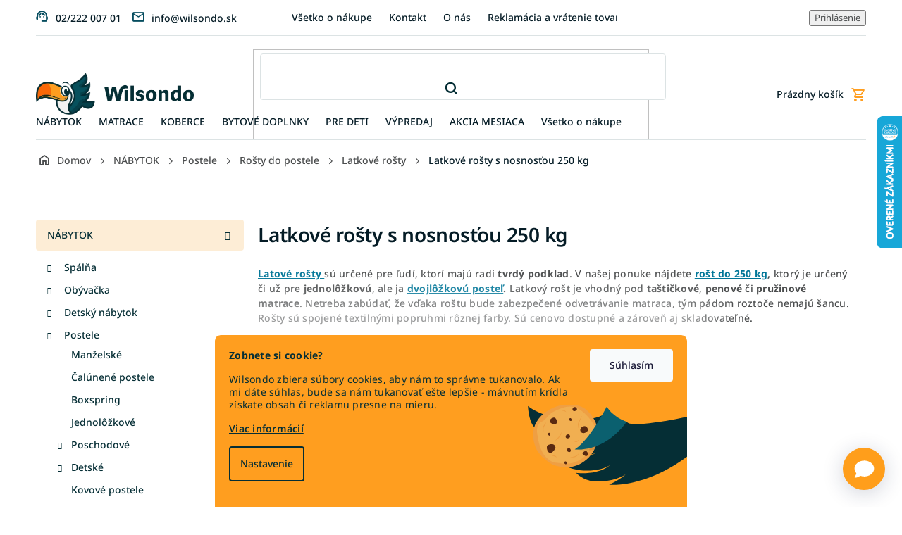

--- FILE ---
content_type: text/html; charset=utf-8
request_url: https://www.wilsondo.sk/latkove-rosty-250-kg/
body_size: 32852
content:
<!doctype html><html lang="sk" dir="ltr" class="header-background-light external-fonts-loaded"><head><meta charset="utf-8" /><meta name="viewport" content="width=device-width,initial-scale=1" /><title>Latkové rošty do 250 kg | Wilsondo.sk</title><link rel="preconnect" href="https://cdn.myshoptet.com" /><link rel="dns-prefetch" href="https://cdn.myshoptet.com" /><link rel="preload" href="https://cdn.myshoptet.com/prj/dist/master/cms/libs/jquery/jquery-1.11.3.min.js" as="script" /><link href="https://cdn.myshoptet.com/prj/dist/master/cms/templates/frontend_templates/shared/css/font-face/noto-sans.css" rel="stylesheet"><link href="https://cdn.myshoptet.com/prj/dist/master/shop/dist/font-shoptet-11.css.62c94c7785ff2cea73b2.css" rel="stylesheet"><script>
dataLayer = [];
dataLayer.push({'shoptet' : {
    "pageId": 4759,
    "pageType": "parametricCategory",
    "currency": "EUR",
    "currencyInfo": {
        "decimalSeparator": ",",
        "exchangeRate": 1,
        "priceDecimalPlaces": 2,
        "symbol": "\u20ac",
        "symbolLeft": 0,
        "thousandSeparator": " "
    },
    "language": "sk",
    "projectId": 277807,
    "category": {
        "guid": "861cdbc0-044d-11ee-a47b-364f8c6fa34d",
        "path": "N\u00e1bytok | Postele | Ro\u0161ty do postele | Latkov\u00e9 ro\u0161ty",
        "parentCategoryGuid": "47f5f9e7-90bb-11e8-a8f6-002590dad85e"
    },
    "cartInfo": {
        "id": null,
        "freeShipping": false,
        "freeShippingFrom": 169,
        "leftToFreeGift": {
            "formattedPrice": "300 \u20ac",
            "priceLeft": 300
        },
        "freeGift": false,
        "leftToFreeShipping": {
            "priceLeft": 169,
            "dependOnRegion": 0,
            "formattedPrice": "169 \u20ac"
        },
        "discountCoupon": [],
        "getNoBillingShippingPrice": {
            "withoutVat": 0,
            "vat": 0,
            "withVat": 0
        },
        "cartItems": [],
        "taxMode": "ORDINARY"
    },
    "cart": [],
    "customer": {
        "priceRatio": 1,
        "priceListId": 1,
        "groupId": null,
        "registered": false,
        "mainAccount": false
    }
}});
dataLayer.push({'cookie_consent' : {
    "marketing": "denied",
    "analytics": "denied"
}});
document.addEventListener('DOMContentLoaded', function() {
    shoptet.consent.onAccept(function(agreements) {
        if (agreements.length == 0) {
            return;
        }
        dataLayer.push({
            'cookie_consent' : {
                'marketing' : (agreements.includes(shoptet.config.cookiesConsentOptPersonalisation)
                    ? 'granted' : 'denied'),
                'analytics': (agreements.includes(shoptet.config.cookiesConsentOptAnalytics)
                    ? 'granted' : 'denied')
            },
            'event': 'cookie_consent'
        });
    });
});
</script>

<!-- Google Tag Manager -->
<script>(function(w,d,s,l,i){w[l]=w[l]||[];w[l].push({'gtm.start':
new Date().getTime(),event:'gtm.js'});var f=d.getElementsByTagName(s)[0],
j=d.createElement(s),dl=l!='dataLayer'?'&l='+l:'';j.async=true;j.src=
'https://www.googletagmanager.com/gtm.js?id='+i+dl;f.parentNode.insertBefore(j,f);
})(window,document,'script','dataLayer','GTM-P93R328');</script>
<!-- End Google Tag Manager -->

<meta property="og:type" content="website"><meta property="og:site_name" content="wilsondo.sk"><meta property="og:url" content="https://www.wilsondo.sk/latkove-rosty-250-kg/"><meta property="og:title" content="Latkové rošty do 250 kg | Wilsondo.sk"><meta name="author" content="Wilsondo.sk"><meta name="web_author" content="Shoptet.sk"><meta name="dcterms.rightsHolder" content="www.wilsondo.sk"><meta name="robots" content="index,follow"><meta property="og:image" content="https://cdn.myshoptet.com/usr/www.wilsondo.sk/user/logos/wilsondo-1.png?t=1769480561"><meta name="description" content="Latový rošt do jednolôžkovej či dvojlôžkovej postele s nosnosťou do 250 kg. Rošt poskytuje tvrdý a stabilný podklad."><meta property="og:description" content="Latový rošt do jednolôžkovej či dvojlôžkovej postele s nosnosťou do 250 kg. Rošt poskytuje tvrdý a stabilný podklad."><style>:root {--color-primary: #064d5f;--color-primary-h: 192;--color-primary-s: 88%;--color-primary-l: 20%;--color-primary-hover: #051c26;--color-primary-hover-h: 198;--color-primary-hover-s: 77%;--color-primary-hover-l: 8%;--color-secondary: #bf2026;--color-secondary-h: 358;--color-secondary-s: 71%;--color-secondary-l: 44%;--color-secondary-hover: #bf2026;--color-secondary-hover-h: 358;--color-secondary-hover-s: 71%;--color-secondary-hover-l: 44%;--color-tertiary: #fdcf06;--color-tertiary-h: 49;--color-tertiary-s: 98%;--color-tertiary-l: 51%;--color-tertiary-hover: #fdcf06;--color-tertiary-hover-h: 49;--color-tertiary-hover-s: 98%;--color-tertiary-hover-l: 51%;--color-header-background: #ffffff;--template-font: "Noto Sans";--template-headings-font: "Noto Sans";--header-background-url: url("https://cdn.myshoptet.com/prj/dist/master/cms/img/blank.gif");--cookies-notice-background: #1A1937;--cookies-notice-color: #F8FAFB;--cookies-notice-button-hover: #f5f5f5;--cookies-notice-link-hover: #27263f;--templates-update-management-preview-mode-content: "Náhľad aktualizácií šablóny je aktívny pre váš prehliadač."}</style>
    
    <link href="https://cdn.myshoptet.com/prj/dist/master/shop/dist/main-11.less.5a24dcbbdabfd189c152.css" rel="stylesheet" />
                <link href="https://cdn.myshoptet.com/prj/dist/master/shop/dist/mobile-header-v1-11.less.1ee105d41b5f713c21aa.css" rel="stylesheet" />
    
    <script>var shoptet = shoptet || {};</script>
    <script src="https://cdn.myshoptet.com/prj/dist/master/shop/dist/main-3g-header.js.05f199e7fd2450312de2.js"></script>
<!-- User include --><!-- api 498(150) html code header -->
<script async src="https://scripts.luigisbox.tech/LBX-180030.js"></script><meta name="luigisbox-tracker-id" content="157751-180030,sk"/><script type="text/javascript">const isPlpEnabled = sessionStorage.getItem('lbPlpEnabled') === 'true';if (isPlpEnabled) {const style = document.createElement("style");style.type = "text/css";style.id = "lb-plp-style";style.textContent = `body.type-category #content-wrapper,body.type-search #content-wrapper,body.type-category #content,body.type-search #content,body.type-category #content-in,body.type-search #content-in,body.type-category #main-in,body.type-search #main-in {min-height: 100vh;}body.type-category #content-wrapper > *,body.type-search #content-wrapper > *,body.type-category #content > *,body.type-search #content > *,body.type-category #content-in > *,body.type-search #content-in > *,body.type-category #main-in > *,body.type-search #main-in > * {display: none;}`;document.head.appendChild(style);}</script>
<!-- api 1012(643) html code header -->
<style data-purpose="gopay-hiding-apple-pay">
	div[data-guid="f3ec9fc5-5e8a-11ee-8a6d-364f8c6fa34d"] {
		display: none
	}
</style>
<!-- api 1117(741) html code header -->
<link rel="stylesheet" href="https://cdn.myshoptet.com/usr/api2.dklab.cz/user/documents/_doplnky/faviExtra/277807/7/277807_7.css" type="text/css" /><style></style>
<!-- api 1430(1045) html code header -->
<script type="text/quatro-addon-config">
{"place":{"code":"I1817"},"calc":{"productDetail":{"display":"text","open":"modal"},"cart":{"display":"text","open":"modal"}}}
</script>

<!-- api 1881(1446) html code header -->
<script>var bianoPixelConfig={debug:false,merchantId:"skc36813cde87bc98e4f02fc9a9999beb33c51abc7",project:"biano.sk"}</script>
<!-- service 619(267) html code header -->
<link href="https://cdn.myshoptet.com/usr/fvstudio.myshoptet.com/user/documents/addons/cartupsell.min.css?24.11.1" rel="stylesheet">
<!-- service 708(354) html code header -->
<link href="https://cdn.myshoptet.com/usr/302565.myshoptet.com/user/documents/assets/gifts/fv-studio-app-gifts.css?25.4.29" rel="stylesheet">
<link href="https://cdn.myshoptet.com/usr/302565.myshoptet.com/user/documents/assets/gifts/fv-studio-app-gifts.Classic.css?25.4.29" rel="stylesheet">

<style>
.ordering-process.id--9 [id~=free-gift-wrapper] ul li:hover,
.ordering-process.id--9 [class~=free-gifts-wrapper] ul li:hover,
.content-window.cart-window [class~=free-gifts-wrapper] ul li:hover {
    border-color: #064d5f;
}

.ordering-process.id--9 [id~=free-gift-wrapper] ul li:not(.hidden-colorbox-visible),
.ordering-process.id--9 [class~=free-gifts-wrapper] ul li.active,
.content-window.cart-window [class~=free-gifts-wrapper] ul li.active {
    border-color: #064d5f;
    border-width: 2px;
}

.fvstudio-delivery-info-single-gift {
border-color: #064d5f;
}

</style>
<!-- service 1430(1045) html code header -->
<link href="https://quatroapi.vub.sk/shoptet/assets/4/quatro.css" rel="stylesheet">
<script
  defer src="https://quatroapi.vub.sk/shoptet/assets/4/quatro.js" 
  data-quatro-calc-base-url="https://quatro.vub.sk/kalkulacka/"
  data-quatro-img-url="https://quatroapi.vub.sk/shoptet/assets/4/images/"
></script>

<!-- service 1881(1446) html code header -->
<script>
    document.addEventListener("DOMContentLoaded",()=>{var b,i,a,n,o,p,x,s;b=window,i=document,a=bianoPixelConfig,b.bianoTrack||((o=b.bianoTrack=function(){o.callMethod?o.callMethod.apply(o,arguments):o.queue.push(arguments)}).push=o,o.queue=[],a=a||{},n=shoptet.consent.isAccepted("analytics"),o.push("consent",n),o.push("init",a.merchantId),s="script",(p=i.createElement(s)).async=!0,p.src="https://"+(n?"pixel."+a.project:"bianopixel.com")+"/"+(a.debug?"debug":"min")+"/pixel.js",(x=i.getElementsByTagName(s)[0]).parentNode.insertBefore(p,x));const dl=getShoptetDataLayer();switch(dl.pageType){case"productDetail":bianoTrack("track","product_view",{id:(dl.product.code||dl.product.codes[0].code).toString(),source:"shoptet"});break;case"thankYou":bianoTrack("track","purchase",{id:dl.order.orderNo.toString(),order_price:parseFloat(dl.order.total),currency:dl.order.currencyCode,items:dl.order.content.map(item=>({id:item.sku.toString(),quantity:parseInt(item.quantity),unit_price:parseFloat(item.price)})),source:"shoptet"});break;default:bianoTrack("track","page_view",{source:"shoptet"})}document.addEventListener("ShoptetCartAddCartItem",()=>{const dl=getShoptetDataLayer();if(dl.cart&&dl.cart.length){const item=dl.cart[dl.cart.length-1];bianoTrack("track","add_to_cart",{id:item.code.toString(),quantity:parseInt(item.quantity),unit_price:parseFloat(item.priceWithVat),currency:dl.currency,source:"shoptet"})}}),shoptet.scripts.setCustomCallback("shoptet.consent.set",(function(args){args[0].includes("analytics")&&bianoTrack("consent",!0)}))});
</script>
<!-- project html code header -->
<!-- FB domain verification -->
<meta name="facebook-domain-verification" content="pi0sy2h32lughpczaq01nzykvpfak8" />

<!-- Wilsondo font -->
<link rel="preconnect" href="https://fonts.googleapis.com">
<link rel="preconnect" href="https://fonts.gstatic.com" crossorigin>
<link href="https://fonts.googleapis.com/css2?family=Inter:wght@300;400;500;600;700&display=swap" rel="stylesheet">

<!-- Main style - css from WCZ FTP -->
<link href="https://cdn.myshoptet.com/usr/www.wilsondo.cz/user/documents/template/css/app-wilsondo.css?v=26.01.22.3" rel="stylesheet">

<!-- Gallery - css from WSK FTP -->
<script src="https://cdn.jsdelivr.net/npm/@fancyapps/ui@4.0/dist/fancybox.umd.js"></script>
<script src="https://cdnjs.cloudflare.com/ajax/libs/fancyapps-ui/4.0.21/carousel.autoplay.umd.min.js"></script>
<link href="https://cdn.jsdelivr.net/npm/@fancyapps/ui@4.0/dist/fancybox.css" rel="stylesheet">

<!-- yotpo -->
<script src="https://cdn-widgetsrepository.yotpo.com/v1/loader/e9YMjuqUNfP94Gj7blWkcV3M3La8xlTiLX4nfCk1" async></script>

<!-- pinterest validation -->
<meta name="p:domain_verify" content="406327af46c8afcba48a45fd114094bd"/>

<style>
.is-loaded #lb-results .products-block.products .p .image .flags-extra {
    display: block !important;
}

.p-detail .p-info-wrapper .p-final-price-wrapper .price-measure{
flex-basis: 100%;
}

#lb-results .lb-product .flags-extra{
top: auto;
bottom: 0;
}
.shp-tab[data-testid="tabDiscussion"] {
    display: none !important;
}

.type-post time {
display:none;
}

.type-category div[data-luma-assistant-start] {
	order: 1;
}

@media (max-width: 767px) {
    #footer .copyright {
        margin-bottom: 80px;
    }
}
.upsell-links a {
    display: block;
}

.shp-tabs-wrapper {
    margin-bottom: -15px;
}
.ew-button-container .ew-button {
width: 60px !important;
height: 60px !important;
}
.ew-button-container svg {
width: 35px !important;
height: 25px !important;
}

.flag-gift {
	background-color: #FA6807 !important;
  color: #fff;
}
.topbar-pulse {
height: 10px;
width: 10px;
background: #FF9E1B;
border-radius: 50%;
display: inline-block;
margin-right: 10px;
animation: pulse 1.4s ease-in-out infinite;
position: relative;
}

@keyframes pulse {
0% {box-shadow: 0 0 0 0 rgba(255, 158, 27, .55);}
70% {box-shadow: 0 0 0 10px rgba(255, 158, 27, 0);}
100% {box-shadow: 0 0 0 0 rgba(255, 158, 27, 0);}
}
</style>

<!-- Mailocator WSK-->
<script>
(function(e,a,d,b,c){a.mlctr={p:"https://app.mailocator.com",cpg:"300750JSZzlYnDXd"};
b=a.createElement(d);c=a.getElementsByTagName(d)[0];b.async=1;
b.src=a.mlctr.p+"/_/s/"+a.mlctr.cpg+"/ml.js?"+Date.now();
c.parentNode.insertBefore(b,c)})(window,document,"script");
</script>

<!-- Bing WSK - PLEASE DO NOT MODIFY THE LINES BELOW -->
<meta name="msvalidate.01" content="A373B386AA9148CB3B6270BC677CF1D9" />
<!-- Bing WSK CODE END -->

<!-- MS Clarity -->
<script type="text/javascript">
    (function(c,l,a,r,i,t,y){
        c[a]=c[a]||function(){(c[a].q=c[a].q||[]).push(arguments)};
        t=l.createElement(r);t.async=1;t.src="https://www.clarity.ms/tag/"+i;
        y=l.getElementsByTagName(r)[0];y.parentNode.insertBefore(t,y);
    })(window, document, "clarity", "script", "tkcciap69h");
</script>
<!-- /User include --><link rel="shortcut icon" href="/favicon.ico" type="image/x-icon" /><link rel="canonical" href="https://www.wilsondo.sk/latkove-rosty-250-kg/" />    <script>
        var _hwq = _hwq || [];
        _hwq.push(['setKey', '7A6EC90F9497FC11F5B1598B359EBA3E']);
        _hwq.push(['setTopPos', '100']);
        _hwq.push(['showWidget', '22']);
        (function() {
            var ho = document.createElement('script');
            ho.src = 'https://sk.im9.cz/direct/i/gjs.php?n=wdgt&sak=7A6EC90F9497FC11F5B1598B359EBA3E';
            var s = document.getElementsByTagName('script')[0]; s.parentNode.insertBefore(ho, s);
        })();
    </script>
<script>!function(){var t={9196:function(){!function(){var t=/\[object (Boolean|Number|String|Function|Array|Date|RegExp)\]/;function r(r){return null==r?String(r):(r=t.exec(Object.prototype.toString.call(Object(r))))?r[1].toLowerCase():"object"}function n(t,r){return Object.prototype.hasOwnProperty.call(Object(t),r)}function e(t){if(!t||"object"!=r(t)||t.nodeType||t==t.window)return!1;try{if(t.constructor&&!n(t,"constructor")&&!n(t.constructor.prototype,"isPrototypeOf"))return!1}catch(t){return!1}for(var e in t);return void 0===e||n(t,e)}function o(t,r,n){this.b=t,this.f=r||function(){},this.d=!1,this.a={},this.c=[],this.e=function(t){return{set:function(r,n){u(c(r,n),t.a)},get:function(r){return t.get(r)}}}(this),i(this,t,!n);var e=t.push,o=this;t.push=function(){var r=[].slice.call(arguments,0),n=e.apply(t,r);return i(o,r),n}}function i(t,n,o){for(t.c.push.apply(t.c,n);!1===t.d&&0<t.c.length;){if("array"==r(n=t.c.shift()))t:{var i=n,a=t.a;if("string"==r(i[0])){for(var f=i[0].split("."),s=f.pop(),p=(i=i.slice(1),0);p<f.length;p++){if(void 0===a[f[p]])break t;a=a[f[p]]}try{a[s].apply(a,i)}catch(t){}}}else if("function"==typeof n)try{n.call(t.e)}catch(t){}else{if(!e(n))continue;for(var l in n)u(c(l,n[l]),t.a)}o||(t.d=!0,t.f(t.a,n),t.d=!1)}}function c(t,r){for(var n={},e=n,o=t.split("."),i=0;i<o.length-1;i++)e=e[o[i]]={};return e[o[o.length-1]]=r,n}function u(t,o){for(var i in t)if(n(t,i)){var c=t[i];"array"==r(c)?("array"==r(o[i])||(o[i]=[]),u(c,o[i])):e(c)?(e(o[i])||(o[i]={}),u(c,o[i])):o[i]=c}}window.DataLayerHelper=o,o.prototype.get=function(t){var r=this.a;t=t.split(".");for(var n=0;n<t.length;n++){if(void 0===r[t[n]])return;r=r[t[n]]}return r},o.prototype.flatten=function(){this.b.splice(0,this.b.length),this.b[0]={},u(this.a,this.b[0])}}()}},r={};function n(e){var o=r[e];if(void 0!==o)return o.exports;var i=r[e]={exports:{}};return t[e](i,i.exports,n),i.exports}n.n=function(t){var r=t&&t.__esModule?function(){return t.default}:function(){return t};return n.d(r,{a:r}),r},n.d=function(t,r){for(var e in r)n.o(r,e)&&!n.o(t,e)&&Object.defineProperty(t,e,{enumerable:!0,get:r[e]})},n.o=function(t,r){return Object.prototype.hasOwnProperty.call(t,r)},function(){"use strict";n(9196)}()}();</script>    <!-- Global site tag (gtag.js) - Google Analytics -->
    <script async src="https://www.googletagmanager.com/gtag/js?id=G-5Z6SVQZDNC"></script>
    <script>
        
        window.dataLayer = window.dataLayer || [];
        function gtag(){dataLayer.push(arguments);}
        

                    console.debug('default consent data');

            gtag('consent', 'default', {"ad_storage":"denied","analytics_storage":"denied","ad_user_data":"denied","ad_personalization":"denied","wait_for_update":500});
            dataLayer.push({
                'event': 'default_consent'
            });
        
        gtag('js', new Date());

        
                gtag('config', 'G-5Z6SVQZDNC', {"groups":"GA4","send_page_view":false,"content_group":"category","currency":"EUR","page_language":"sk","server_container_url":"https:\/\/analytics.wilsondo.sk"});
        
                gtag('config', 'AW-11440300681', {"allow_enhanced_conversions":true});
        
        
        
        
        
                    gtag('event', 'page_view', {"send_to":"GA4","page_language":"sk","content_group":"category","currency":"EUR"});
        
        
        
        
        
        
        
        
        
        
        
        
        
        document.addEventListener('DOMContentLoaded', function() {
            if (typeof shoptet.tracking !== 'undefined') {
                for (var id in shoptet.tracking.bannersList) {
                    gtag('event', 'view_promotion', {
                        "send_to": "UA",
                        "promotions": [
                            {
                                "id": shoptet.tracking.bannersList[id].id,
                                "name": shoptet.tracking.bannersList[id].name,
                                "position": shoptet.tracking.bannersList[id].position
                            }
                        ]
                    });
                }
            }

            shoptet.consent.onAccept(function(agreements) {
                if (agreements.length !== 0) {
                    console.debug('gtag consent accept');
                    var gtagConsentPayload =  {
                        'ad_storage': agreements.includes(shoptet.config.cookiesConsentOptPersonalisation)
                            ? 'granted' : 'denied',
                        'analytics_storage': agreements.includes(shoptet.config.cookiesConsentOptAnalytics)
                            ? 'granted' : 'denied',
                                                                                                'ad_user_data': agreements.includes(shoptet.config.cookiesConsentOptPersonalisation)
                            ? 'granted' : 'denied',
                        'ad_personalization': agreements.includes(shoptet.config.cookiesConsentOptPersonalisation)
                            ? 'granted' : 'denied',
                        };
                    console.debug('update consent data', gtagConsentPayload);
                    gtag('consent', 'update', gtagConsentPayload);
                    dataLayer.push(
                        { 'event': 'update_consent' }
                    );
                }
            });
        });
    </script>
</head><body class="desktop id-4759 in-latkove-rosty-250-kg template-11 type-category subtype-category-parametric multiple-columns-body columns-mobile-2 columns-3 ums_forms_redesign--off ums_a11y_category_page--on ums_discussion_rating_forms--off ums_flags_display_unification--on ums_a11y_login--on mobile-header-version-1"><noscript>
    <style>
        #header {
            padding-top: 0;
            position: relative !important;
            top: 0;
        }
        .header-navigation {
            position: relative !important;
        }
        .overall-wrapper {
            margin: 0 !important;
        }
        body:not(.ready) {
            visibility: visible !important;
        }
    </style>
    <div class="no-javascript">
        <div class="no-javascript__title">Musíte zmeniť nastavenie vášho prehliadača</div>
        <div class="no-javascript__text">Pozrite sa na: <a href="https://www.google.com/support/bin/answer.py?answer=23852">Ako povoliť JavaScript vo vašom prehliadači</a>.</div>
        <div class="no-javascript__text">Ak používate software na blokovanie reklám, možno bude potrebné, aby ste povolili JavaScript z tejto stránky.</div>
        <div class="no-javascript__text">Ďakujeme.</div>
    </div>
</noscript>

        <div id="fb-root"></div>
        <script>
            window.fbAsyncInit = function() {
                FB.init({
                    autoLogAppEvents : true,
                    xfbml            : true,
                    version          : 'v24.0'
                });
            };
        </script>
        <script async defer crossorigin="anonymous" src="https://connect.facebook.net/sk_SK/sdk.js#xfbml=1&version=v24.0"></script>
<!-- Google Tag Manager (noscript) -->
<noscript><iframe src="https://www.googletagmanager.com/ns.html?id=GTM-P93R328"
height="0" width="0" style="display:none;visibility:hidden"></iframe></noscript>
<!-- End Google Tag Manager (noscript) -->

    <div class="siteCookies siteCookies--bottom siteCookies--dark js-siteCookies" role="dialog" data-testid="cookiesPopup" data-nosnippet>
        <div class="siteCookies__form">
            <div class="siteCookies__content">
                <div class="siteCookies__text">
                    <p><strong>Zobnete si cookie?</strong></p>
<p><span style="font-weight: 400;">Wilsondo zbiera súbory cookies, aby nám to správne tukanovalo. Ak mi dáte súhlas, bude sa nám tukanovať ešte lepšie - mávnutím krídla získate obsah či reklamu presne na mieru.</span></p>
<p><a href="/uzitocne-informacie/pouzivanie-cookies/" title="Viac informácií">Viac informácií</a></p>
                </div>
                <p class="siteCookies__links">
                    <button class="siteCookies__link js-cookies-settings" aria-label="Nastavenia cookies" data-testid="cookiesSettings">Nastavenie</button>
                </p>
            </div>
            <div class="siteCookies__buttonWrap">
                                <button class="siteCookies__button js-cookiesConsentSubmit" value="all" aria-label="Prijať cookies" data-testid="buttonCookiesAccept">Súhlasím</button>
            </div>
        </div>
        <script>
            document.addEventListener("DOMContentLoaded", () => {
                const siteCookies = document.querySelector('.js-siteCookies');
                document.addEventListener("scroll", shoptet.common.throttle(() => {
                    const st = document.documentElement.scrollTop;
                    if (st > 1) {
                        siteCookies.classList.add('siteCookies--scrolled');
                    } else {
                        siteCookies.classList.remove('siteCookies--scrolled');
                    }
                }, 100));
            });
        </script>
    </div>
<a href="#content" class="skip-link sr-only">Prejsť na obsah</a><div class="overall-wrapper"><div class="user-action"><div class="container">
    <div class="user-action-in">
                    <div id="login" class="user-action-login popup-widget login-widget" role="dialog" aria-labelledby="loginHeading">
        <div class="popup-widget-inner">
                            <h2 id="loginHeading">Prihlásenie k vášmu účtu</h2><div id="customerLogin"><form action="/action/Customer/Login/" method="post" id="formLoginIncluded" class="csrf-enabled formLogin" data-testid="formLogin"><input type="hidden" name="referer" value="" /><div class="form-group"><div class="input-wrapper email js-validated-element-wrapper no-label"><input type="email" name="email" class="form-control" autofocus placeholder="E-mailová adresa (napr. jan@novak.sk)" data-testid="inputEmail" autocomplete="email" required /></div></div><div class="form-group"><div class="input-wrapper password js-validated-element-wrapper no-label"><input type="password" name="password" class="form-control" placeholder="Heslo" data-testid="inputPassword" autocomplete="current-password" required /><span class="no-display">Nemôžete vyplniť toto pole</span><input type="text" name="surname" value="" class="no-display" /></div></div><div class="form-group"><div class="login-wrapper"><button type="submit" class="btn btn-secondary btn-text btn-login" data-testid="buttonSubmit">Prihlásiť sa</button><div class="password-helper"><a href="/registracia/" data-testid="signup" rel="nofollow">Nová registrácia</a><a href="/klient/zabudnute-heslo/" rel="nofollow">Zabudnuté heslo</a></div></div></div></form>
</div>                    </div>
    </div>

                            <div id="cart-widget" class="user-action-cart popup-widget cart-widget loader-wrapper" data-testid="popupCartWidget" role="dialog" aria-hidden="true">
    <div class="popup-widget-inner cart-widget-inner place-cart-here">
        <div class="loader-overlay">
            <div class="loader"></div>
        </div>
    </div>

    <div class="cart-widget-button">
        <a href="/kosik/" class="btn btn-conversion" id="continue-order-button" rel="nofollow" data-testid="buttonNextStep">Pokračovať do košíka</a>
    </div>
</div>
            </div>
</div>
</div><div class="top-navigation-bar" data-testid="topNavigationBar">

    <div class="container">

        <div class="top-navigation-contacts">
            <strong>Zákaznícka podpora:</strong><a class="project-phone project-phone-info" role="text" aria-label="Telefón: 02/222 007 01"><span aria-hidden="true">02/222 007 01</span></a><a href="mailto:info@wilsondo.sk" class="project-email" data-testid="contactboxEmail"><span>info@wilsondo.sk</span></a>        </div>

                            <div class="top-navigation-menu">
                <div class="top-navigation-menu-trigger"></div>
                <ul class="top-navigation-bar-menu">
                                            <li class="top-navigation-menu-item-2447">
                            <a href="/vsetko-o-nakupe/">Všetko o nákupe</a>
                        </li>
                                            <li class="top-navigation-menu-item-1865">
                            <a href="/kontakt/">Kontakt</a>
                        </li>
                                            <li class="top-navigation-menu-item-27">
                            <a href="/o-nas/">O nás</a>
                        </li>
                                            <li class="top-navigation-menu-item-1877">
                            <a href="/reklamacia-a-vratenie-tovaru/">Reklamácia a vrátenie tovaru</a>
                        </li>
                                            <li class="top-navigation-menu-item-8872">
                            <a href="/pre-firmy/">Pre firmy</a>
                        </li>
                                            <li class="top-navigation-menu-item-1815">
                            <a href="/blog/">Blog</a>
                        </li>
                                            <li class="top-navigation-menu-item-1883">
                            <a href="/faq-najcastejsie-otazky/">FAQ - Najčastejšie otázky</a>
                        </li>
                                            <li class="top-navigation-menu-item-691">
                            <a href="/doprava-a-platba/">Doprava a platba</a>
                        </li>
                                            <li class="top-navigation-menu-item-2459">
                            <a href="/vynos-tovaru/">Výnos tovaru</a>
                        </li>
                                            <li class="top-navigation-menu-item-39">
                            <a href="/obchodne-podmienky/">Obchodné podmienky</a>
                        </li>
                                            <li class="top-navigation-menu-item-2048">
                            <a href="/bezpecne-dorucenie/">Bezpečné doručenie </a>
                        </li>
                                            <li class="top-navigation-menu-item-3900">
                            <a href="/ako-kupit-matrac-na-mieru/">Ako si objednať matrac na mieru</a>
                        </li>
                                            <li class="top-navigation-menu-item-4119">
                            <a href="/kariera/">Kariéra</a>
                        </li>
                                            <li class="top-navigation-menu-item-4131">
                            <a href="/zlavove-kupony/">Zľavové kupóny</a>
                        </li>
                                            <li class="top-navigation-menu-item-4403">
                            <a href="/asistencia-pri-doruceni/">Asistencia pri doručení tovaru</a>
                        </li>
                                            <li class="top-navigation-menu-item-external-136">
                            <a href="https://cdn.myshoptet.com/usr/www.wilsondo.sk/user/documents/upload/projekt-wilsondo.jpg" target="blank">Projekt - Profesijný rozvoj nových zručností zamestnancov</a>
                        </li>
                                            <li class="top-navigation-menu-item-4445">
                            <a href="/velkoobchodna-ponuka/">Veľkoobchodná ponuka</a>
                        </li>
                                            <li class="top-navigation-menu-item-6781">
                            <a href="/nakup-na-splatky/">Nákup na splátky</a>
                        </li>
                                            <li class="top-navigation-menu-item-external-140">
                            <a href="https://manual.wilsondo.sk/sk/" target="blank">Montážne návody</a>
                        </li>
                                            <li class="top-navigation-menu-item-7786">
                            <a href="/vyhlasenie-o-pristupnosti/">Vyhlásenie o prístupnosti</a>
                        </li>
                                    </ul>
                <ul class="top-navigation-bar-menu-helper"></ul>
            </div>
        
        <div class="top-navigation-tools top-navigation-tools--language">
            <div class="responsive-tools">
                <a href="#" class="toggle-window" data-target="search" aria-label="Hľadať" data-testid="linkSearchIcon"></a>
                                                            <a href="#" class="toggle-window" data-target="login"></a>
                                                    <a href="#" class="toggle-window" data-target="navigation" aria-label="Menu" data-testid="hamburgerMenu"></a>
            </div>
                        <button class="top-nav-button top-nav-button-login toggle-window" type="button" data-target="login" aria-haspopup="dialog" aria-controls="login" aria-expanded="false" data-testid="signin"><span>Prihlásenie</span></button>        </div>

    </div>

</div>
<header id="header"><div class="container navigation-wrapper">
    <div class="header-top">
        <div class="site-name-wrapper">
            <div class="site-name"><a href="/" data-testid="linkWebsiteLogo"><img src="https://cdn.myshoptet.com/usr/www.wilsondo.sk/user/logos/wilsondo-1.png" alt="Wilsondo.sk" fetchpriority="low" /></a></div>        </div>
        <div class="search" itemscope itemtype="https://schema.org/WebSite">
            <meta itemprop="headline" content="Latkové rošty s nosnosťou 250 kg"/><meta itemprop="url" content="https://www.wilsondo.sk"/><meta itemprop="text" content="Latový rošt do jednolôžkovej či dvojlôžkovej postele s nosnosťou do 250 kg. Rošt poskytuje tvrdý a stabilný podklad."/>            <form action="/action/ProductSearch/prepareString/" method="post"
    id="formSearchForm" class="search-form compact-form js-search-main"
    itemprop="potentialAction" itemscope itemtype="https://schema.org/SearchAction" data-testid="searchForm">
    <fieldset>
        <meta itemprop="target"
            content="https://www.wilsondo.sk/vyhladavanie/?string={string}"/>
        <input type="hidden" name="language" value="sk"/>
        
            
<input
    type="search"
    name="string"
        class="query-input form-control search-input js-search-input"
    placeholder="Napíšte, čo hľadáte"
    autocomplete="off"
    required
    itemprop="query-input"
    aria-label="Vyhľadávanie"
    data-testid="searchInput"
>
            <button type="submit" class="btn btn-default" data-testid="searchBtn">Hľadať</button>
        
    </fieldset>
</form>
        </div>
        <div class="navigation-buttons">
                
    <a href="/kosik/" class="btn btn-icon toggle-window cart-count" data-target="cart" data-hover="true" data-redirect="true" data-testid="headerCart" rel="nofollow" aria-haspopup="dialog" aria-expanded="false" aria-controls="cart-widget">
        
                <span class="sr-only">Nákupný košík</span>
        
            <span class="cart-price visible-lg-inline-block" data-testid="headerCartPrice">
                                    Prázdny košík                            </span>
        
    
            </a>
        </div>
    </div>
    <nav id="navigation" aria-label="Hlavné menu" data-collapsible="true"><div class="navigation-in menu"><ul class="menu-level-1" role="menubar" data-testid="headerMenuItems"><li class="menu-item-1752 ext" role="none"><a href="/nabytok/" data-testid="headerMenuItem" role="menuitem" aria-haspopup="true" aria-expanded="false"><b>NÁBYTOK</b><span class="submenu-arrow"></span></a><ul class="menu-level-2" aria-label="NÁBYTOK" tabindex="-1" role="menu"><li class="menu-item-2825 has-third-level" role="none"><a href="/spalna/" class="menu-image" data-testid="headerMenuItem" tabindex="-1" aria-hidden="true"><img src="data:image/svg+xml,%3Csvg%20width%3D%22140%22%20height%3D%22100%22%20xmlns%3D%22http%3A%2F%2Fwww.w3.org%2F2000%2Fsvg%22%3E%3C%2Fsvg%3E" alt="" aria-hidden="true" width="140" height="100"  data-src="https://cdn.myshoptet.com/usr/www.wilsondo.sk/user/categories/orig/spalna_(1)-1.png" fetchpriority="low" /></a><div><a href="/spalna/" data-testid="headerMenuItem" role="menuitem"><span>Spálňa</span></a>
                                                    <ul class="menu-level-3" role="menu">
                                                                    <li class="menu-item-4356" role="none">
                                        <a href="/postele-2/" data-testid="headerMenuItem" role="menuitem">
                                            Postele</a>,                                    </li>
                                                                    <li class="menu-item-2903" role="none">
                                        <a href="/matrace-2/" data-testid="headerMenuItem" role="menuitem">
                                            Matrace</a>,                                    </li>
                                                                    <li class="menu-item-3035" role="none">
                                        <a href="/satnikove-skrine-2/" data-testid="headerMenuItem" role="menuitem">
                                            Šatníkové skrine</a>,                                    </li>
                                                                    <li class="menu-item-3038" role="none">
                                        <a href="/komody-do-spalne-2/" data-testid="headerMenuItem" role="menuitem">
                                            Komody</a>,                                    </li>
                                                                    <li class="menu-item-2888" role="none">
                                        <a href="/spalne/" data-testid="headerMenuItem" role="menuitem">
                                            Spálne - zostavy</a>,                                    </li>
                                                                    <li class="menu-item-2885" role="none">
                                        <a href="/toaletne-stoliky/" data-testid="headerMenuItem" role="menuitem">
                                            Toaletné stolíky</a>,                                    </li>
                                                                    <li class="menu-item-2897" role="none">
                                        <a href="/nocne-stoliky/" data-testid="headerMenuItem" role="menuitem">
                                            Nočné stolíky</a>,                                    </li>
                                                                    <li class="menu-item-2891" role="none">
                                        <a href="/koberce-do-spalne-2/" data-testid="headerMenuItem" role="menuitem">
                                            Koberce</a>,                                    </li>
                                                                    <li class="menu-item-3194" role="none">
                                        <a href="/rosty-do-postele-3/" data-testid="headerMenuItem" role="menuitem">
                                            Rošty do postele</a>,                                    </li>
                                                                    <li class="menu-item-4834" role="none">
                                        <a href="/kolekcie-do-spalne/" data-testid="headerMenuItem" role="menuitem">
                                            Kolekcie do spálne</a>                                    </li>
                                                            </ul>
                        </div></li><li class="menu-item-2831 has-third-level" role="none"><a href="/obyvacka/" class="menu-image" data-testid="headerMenuItem" tabindex="-1" aria-hidden="true"><img src="data:image/svg+xml,%3Csvg%20width%3D%22140%22%20height%3D%22100%22%20xmlns%3D%22http%3A%2F%2Fwww.w3.org%2F2000%2Fsvg%22%3E%3C%2Fsvg%3E" alt="" aria-hidden="true" width="140" height="100"  data-src="https://cdn.myshoptet.com/usr/www.wilsondo.sk/user/categories/orig/pohovky.png" fetchpriority="low" /></a><div><a href="/obyvacka/" data-testid="headerMenuItem" role="menuitem"><span>Obývačka</span></a>
                                                    <ul class="menu-level-3" role="menu">
                                                                    <li class="menu-item-3206" role="none">
                                        <a href="/pohovky-kresla/" data-testid="headerMenuItem" role="menuitem">
                                            Pohovky a kreslá</a>,                                    </li>
                                                                    <li class="menu-item-3963" role="none">
                                        <a href="/sedacky-a-sedacie-supravy/" data-testid="headerMenuItem" role="menuitem">
                                            Sedačky a sedacie súpravy</a>,                                    </li>
                                                                    <li class="menu-item-2882" role="none">
                                        <a href="/obyvacie-steny/" data-testid="headerMenuItem" role="menuitem">
                                            Obývacie steny</a>,                                    </li>
                                                                    <li class="menu-item-2870" role="none">
                                        <a href="/konferencne-stoliky/" data-testid="headerMenuItem" role="menuitem">
                                            Konferenčné stolíky</a>,                                    </li>
                                                                    <li class="menu-item-4090" role="none">
                                        <a href="/prirucne-stoliky/" data-testid="headerMenuItem" role="menuitem">
                                            Príručné stolíky</a>,                                    </li>
                                                                    <li class="menu-item-2873" role="none">
                                        <a href="/tv-stoliky/" data-testid="headerMenuItem" role="menuitem">
                                            TV stolíky</a>,                                    </li>
                                                                    <li class="menu-item-2879" role="none">
                                        <a href="/obyvacie-izby/" data-testid="headerMenuItem" role="menuitem">
                                            Obývacie izby</a>,                                    </li>
                                                                    <li class="menu-item-2939" role="none">
                                        <a href="/vitriny-kniznice-police/" data-testid="headerMenuItem" role="menuitem">
                                            Vitríny, knižnice, police, regály</a>,                                    </li>
                                                                    <li class="menu-item-3044" role="none">
                                        <a href="/komody-do-obyvacky-2/" data-testid="headerMenuItem" role="menuitem">
                                            Komody</a>,                                    </li>
                                                                    <li class="menu-item-3200" role="none">
                                        <a href="/taburetky/" data-testid="headerMenuItem" role="menuitem">
                                            Taburetky</a>,                                    </li>
                                                                    <li class="menu-item-4837" role="none">
                                        <a href="/kolekcie-do-obyvacky/" data-testid="headerMenuItem" role="menuitem">
                                            Kolekcie do obývačky</a>                                    </li>
                                                            </ul>
                        </div></li><li class="menu-item-2768 has-third-level" role="none"><a href="/detsky-nabytok/" class="menu-image" data-testid="headerMenuItem" tabindex="-1" aria-hidden="true"><img src="data:image/svg+xml,%3Csvg%20width%3D%22140%22%20height%3D%22100%22%20xmlns%3D%22http%3A%2F%2Fwww.w3.org%2F2000%2Fsvg%22%3E%3C%2Fsvg%3E" alt="" aria-hidden="true" width="140" height="100"  data-src="https://cdn.myshoptet.com/usr/www.wilsondo.sk/user/categories/orig/kolicky-postielky-2.png" fetchpriority="low" /></a><div><a href="/detsky-nabytok/" data-testid="headerMenuItem" role="menuitem"><span>Detský nábytok</span></a>
                                                    <ul class="menu-level-3" role="menu">
                                                                    <li class="menu-item-2993" role="none">
                                        <a href="/detske-postele-a-postielky/" data-testid="headerMenuItem" role="menuitem">
                                            Postele a postieľky</a>,                                    </li>
                                                                    <li class="menu-item-3011" role="none">
                                        <a href="/poschodove-postele-2/" data-testid="headerMenuItem" role="menuitem">
                                            Poschodové postele</a>,                                    </li>
                                                                    <li class="menu-item-2771" role="none">
                                        <a href="/detske-izby/" data-testid="headerMenuItem" role="menuitem">
                                            Detské izby</a>,                                    </li>
                                                                    <li class="menu-item-2780" role="none">
                                        <a href="/detske-matrace-2/" data-testid="headerMenuItem" role="menuitem">
                                            Detské matrace</a>,                                    </li>
                                                                    <li class="menu-item-3029" role="none">
                                        <a href="/skrine-do-detskej-izby-2/" data-testid="headerMenuItem" role="menuitem">
                                            Detské skrine</a>,                                    </li>
                                                                    <li class="menu-item-1344" role="none">
                                        <a href="/detske-komody-a-prebalovacie-pulty/" data-testid="headerMenuItem" role="menuitem">
                                            Komody a prebaľovacie pulty</a>,                                    </li>
                                                                    <li class="menu-item-3002" role="none">
                                        <a href="/detske-regaly-a-police/" data-testid="headerMenuItem" role="menuitem">
                                            Regály a police</a>,                                    </li>
                                                                    <li class="menu-item-1383" role="none">
                                        <a href="/detske-stoly-a-stolicky/" data-testid="headerMenuItem" role="menuitem">
                                            Detské stoly a stoličky</a>,                                    </li>
                                                                    <li class="menu-item-1614" role="none">
                                        <a href="/ohradka-pre-deti/" data-testid="headerMenuItem" role="menuitem">
                                            Ohrádky pre deti</a>,                                    </li>
                                                                    <li class="menu-item-4840" role="none">
                                        <a href="/kolekcie-do-detskej-izby/" data-testid="headerMenuItem" role="menuitem">
                                            Kolekcie do detskej izby</a>                                    </li>
                                                            </ul>
                        </div></li><li class="menu-item-1749 has-third-level" role="none"><a href="/postele/" class="menu-image" data-testid="headerMenuItem" tabindex="-1" aria-hidden="true"><img src="data:image/svg+xml,%3Csvg%20width%3D%22140%22%20height%3D%22100%22%20xmlns%3D%22http%3A%2F%2Fwww.w3.org%2F2000%2Fsvg%22%3E%3C%2Fsvg%3E" alt="" aria-hidden="true" width="140" height="100"  data-src="https://cdn.myshoptet.com/usr/www.wilsondo.sk/user/categories/orig/artboard_22_7-1.png" fetchpriority="low" /></a><div><a href="/postele/" data-testid="headerMenuItem" role="menuitem"><span>Postele</span></a>
                                                    <ul class="menu-level-3" role="menu">
                                                                    <li class="menu-item-2915" role="none">
                                        <a href="/manzelske-postele/" data-testid="headerMenuItem" role="menuitem">
                                            Manželské</a>,                                    </li>
                                                                    <li class="menu-item-4451" role="none">
                                        <a href="/calunene-postele/" data-testid="headerMenuItem" role="menuitem">
                                            Čalúnené postele</a>,                                    </li>
                                                                    <li class="menu-item-4379" role="none">
                                        <a href="/boxspringove-postele/" data-testid="headerMenuItem" role="menuitem">
                                            Boxspring</a>,                                    </li>
                                                                    <li class="menu-item-2918" role="none">
                                        <a href="/jednolozkove-postele/" data-testid="headerMenuItem" role="menuitem">
                                            Jednolôžkové</a>,                                    </li>
                                                                    <li class="menu-item-828" role="none">
                                        <a href="/poschodove-postele/" data-testid="headerMenuItem" role="menuitem">
                                            Poschodové</a>,                                    </li>
                                                                    <li class="menu-item-748" role="none">
                                        <a href="/detske-postele/" data-testid="headerMenuItem" role="menuitem">
                                            Detské</a>,                                    </li>
                                                                    <li class="menu-item-4104" role="none">
                                        <a href="/kovove-postele/" data-testid="headerMenuItem" role="menuitem">
                                            Kovové postele</a>,                                    </li>
                                                                    <li class="menu-item-2921" role="none">
                                        <a href="/drevene-postele/" data-testid="headerMenuItem" role="menuitem">
                                            Drevené postele</a>,                                    </li>
                                                                    <li class="menu-item-801" role="none">
                                        <a href="/rozkladacie-postele-s-pristelkou/" data-testid="headerMenuItem" role="menuitem">
                                            Rozkladacie</a>,                                    </li>
                                                                    <li class="menu-item-891" role="none">
                                        <a href="/rosty-do-postele/" data-testid="headerMenuItem" role="menuitem">
                                            Rošty do postele</a>,                                    </li>
                                                                    <li class="menu-item-1782" role="none">
                                        <a href="/prislusenstvo-k-posteliam/" data-testid="headerMenuItem" role="menuitem">
                                            Príslušenstvo k posteliam</a>,                                    </li>
                                                                    <li class="menu-item-3918" role="none">
                                        <a href="/barierky-na-postel/" data-testid="headerMenuItem" role="menuitem">
                                            Bariérky na posteľ</a>,                                    </li>
                                                                    <li class="menu-item-7255" role="none">
                                        <a href="/valandy/" data-testid="headerMenuItem" role="menuitem">
                                            Váľandy</a>                                    </li>
                                                            </ul>
                        </div></li><li class="menu-item-2837 has-third-level" role="none"><a href="/komody/" class="menu-image" data-testid="headerMenuItem" tabindex="-1" aria-hidden="true"><img src="data:image/svg+xml,%3Csvg%20width%3D%22140%22%20height%3D%22100%22%20xmlns%3D%22http%3A%2F%2Fwww.w3.org%2F2000%2Fsvg%22%3E%3C%2Fsvg%3E" alt="" aria-hidden="true" width="140" height="100"  data-src="https://cdn.myshoptet.com/usr/www.wilsondo.sk/user/categories/orig/komoda-do-predsiene-2.png" fetchpriority="low" /></a><div><a href="/komody/" data-testid="headerMenuItem" role="menuitem"><span>Komody</span></a>
                                                    <ul class="menu-level-3" role="menu">
                                                                    <li class="menu-item-2900" role="none">
                                        <a href="/komody-do-spalne/" data-testid="headerMenuItem" role="menuitem">
                                            Do spálne</a>,                                    </li>
                                                                    <li class="menu-item-3017" role="none">
                                        <a href="/komody-do-detskej-izby/" data-testid="headerMenuItem" role="menuitem">
                                            Do detskej izby</a>,                                    </li>
                                                                    <li class="menu-item-2876" role="none">
                                        <a href="/komody-do-obyvacky/" data-testid="headerMenuItem" role="menuitem">
                                            Do obývačky</a>,                                    </li>
                                                                    <li class="menu-item-2987" role="none">
                                        <a href="/komody-do-predsiene/" data-testid="headerMenuItem" role="menuitem">
                                            Do predsiene</a>                                    </li>
                                                            </ul>
                        </div></li><li class="menu-item-2840 has-third-level" role="none"><a href="/skrine/" class="menu-image" data-testid="headerMenuItem" tabindex="-1" aria-hidden="true"><img src="data:image/svg+xml,%3Csvg%20width%3D%22140%22%20height%3D%22100%22%20xmlns%3D%22http%3A%2F%2Fwww.w3.org%2F2000%2Fsvg%22%3E%3C%2Fsvg%3E" alt="" aria-hidden="true" width="140" height="100"  data-src="https://cdn.myshoptet.com/usr/www.wilsondo.sk/user/categories/orig/skrina-do-chodby-2.png" fetchpriority="low" /></a><div><a href="/skrine/" data-testid="headerMenuItem" role="menuitem"><span>Skrine</span></a>
                                                    <ul class="menu-level-3" role="menu">
                                                                    <li class="menu-item-2906" role="none">
                                        <a href="/satnikove-skrine/" data-testid="headerMenuItem" role="menuitem">
                                            Šatníkové skrine</a>,                                    </li>
                                                                    <li class="menu-item-1332" role="none">
                                        <a href="/skrine-do-detskej-izby/" data-testid="headerMenuItem" role="menuitem">
                                            Do detskej izby</a>,                                    </li>
                                                                    <li class="menu-item-3014" role="none">
                                        <a href="/skrine-do-predsiene/" data-testid="headerMenuItem" role="menuitem">
                                            Do predsiene</a>,                                    </li>
                                                                    <li class="menu-item-3906" role="none">
                                        <a href="/kupelnove-skrinky/" data-testid="headerMenuItem" role="menuitem">
                                            Kúpeľňové skrinky</a>,                                    </li>
                                                                    <li class="menu-item-4633" role="none">
                                        <a href="/rohove-skrine-2/" data-testid="headerMenuItem" role="menuitem">
                                            Rohové skrine</a>                                    </li>
                                                            </ul>
                        </div></li><li class="menu-item-3215 has-third-level" role="none"><a href="/pracovna/" class="menu-image" data-testid="headerMenuItem" tabindex="-1" aria-hidden="true"><img src="data:image/svg+xml,%3Csvg%20width%3D%22140%22%20height%3D%22100%22%20xmlns%3D%22http%3A%2F%2Fwww.w3.org%2F2000%2Fsvg%22%3E%3C%2Fsvg%3E" alt="" aria-hidden="true" width="140" height="100"  data-src="https://cdn.myshoptet.com/usr/www.wilsondo.sk/user/categories/orig/detske-stoly-1.png" fetchpriority="low" /></a><div><a href="/pracovna/" data-testid="headerMenuItem" role="menuitem"><span>Pracovňa</span></a>
                                                    <ul class="menu-level-3" role="menu">
                                                                    <li class="menu-item-3218" role="none">
                                        <a href="/pisacie-stoly/" data-testid="headerMenuItem" role="menuitem">
                                            Písacie stoly</a>,                                    </li>
                                                                    <li class="menu-item-3924" role="none">
                                        <a href="/kancelarske-stolicky/" data-testid="headerMenuItem" role="menuitem">
                                            Kancelárske stoličky</a>,                                    </li>
                                                                    <li class="menu-item-5753" role="none">
                                        <a href="/herne-stolicky/" data-testid="headerMenuItem" role="menuitem">
                                            Herné stoličky</a>,                                    </li>
                                                                    <li class="menu-item-5756" role="none">
                                        <a href="/herne-stoly/" data-testid="headerMenuItem" role="menuitem">
                                            Herné stoly</a>                                    </li>
                                                            </ul>
                        </div></li><li class="menu-item-3182 has-third-level" role="none"><a href="/jedalen/" class="menu-image" data-testid="headerMenuItem" tabindex="-1" aria-hidden="true"><img src="data:image/svg+xml,%3Csvg%20width%3D%22140%22%20height%3D%22100%22%20xmlns%3D%22http%3A%2F%2Fwww.w3.org%2F2000%2Fsvg%22%3E%3C%2Fsvg%3E" alt="" aria-hidden="true" width="140" height="100"  data-src="https://cdn.myshoptet.com/usr/www.wilsondo.sk/user/categories/orig/jedalensky-stol-1.png" fetchpriority="low" /></a><div><a href="/jedalen/" data-testid="headerMenuItem" role="menuitem"><span>Jedáleň</span></a>
                                                    <ul class="menu-level-3" role="menu">
                                                                    <li class="menu-item-3185" role="none">
                                        <a href="/jedalenske-stoly/" data-testid="headerMenuItem" role="menuitem">
                                            Stoly</a>,                                    </li>
                                                                    <li class="menu-item-3188" role="none">
                                        <a href="/jedalenske-stolicky/" data-testid="headerMenuItem" role="menuitem">
                                            Stoličky</a>,                                    </li>
                                                                    <li class="menu-item-4825" role="none">
                                        <a href="/jedalenske-sety/" data-testid="headerMenuItem" role="menuitem">
                                            Jedálenské sety</a>,                                    </li>
                                                                    <li class="menu-item-3985" role="none">
                                        <a href="/barove-stolicky/" data-testid="headerMenuItem" role="menuitem">
                                            Barové stoličky</a>                                    </li>
                                                            </ul>
                        </div></li><li class="menu-item-2834 has-third-level" role="none"><a href="/predsien/" class="menu-image" data-testid="headerMenuItem" tabindex="-1" aria-hidden="true"><img src="data:image/svg+xml,%3Csvg%20width%3D%22140%22%20height%3D%22100%22%20xmlns%3D%22http%3A%2F%2Fwww.w3.org%2F2000%2Fsvg%22%3E%3C%2Fsvg%3E" alt="" aria-hidden="true" width="140" height="100"  data-src="https://cdn.myshoptet.com/usr/www.wilsondo.sk/user/categories/orig/vesiakova-stena-1.png" fetchpriority="low" /></a><div><a href="/predsien/" data-testid="headerMenuItem" role="menuitem"><span>Predsieň</span></a>
                                                    <ul class="menu-level-3" role="menu">
                                                                    <li class="menu-item-3059" role="none">
                                        <a href="/predsienove-zostavy/" data-testid="headerMenuItem" role="menuitem">
                                            Predsieňové zostavy</a>,                                    </li>
                                                                    <li class="menu-item-3062" role="none">
                                        <a href="/vesiakove-steny/" data-testid="headerMenuItem" role="menuitem">
                                            Vešiakové steny</a>,                                    </li>
                                                                    <li class="menu-item-4831" role="none">
                                        <a href="/vesiaky/" data-testid="headerMenuItem" role="menuitem">
                                            Vešiaky</a>,                                    </li>
                                                                    <li class="menu-item-3065" role="none">
                                        <a href="/skrine-do-chodby/" data-testid="headerMenuItem" role="menuitem">
                                            Skrine</a>,                                    </li>
                                                                    <li class="menu-item-3068" role="none">
                                        <a href="/komody-do-predsiene-2/" data-testid="headerMenuItem" role="menuitem">
                                            Komody</a>,                                    </li>
                                                                    <li class="menu-item-4639" role="none">
                                        <a href="/botniky/" data-testid="headerMenuItem" role="menuitem">
                                            Botníky</a>                                    </li>
                                                            </ul>
                        </div></li><li class="menu-item-4415 has-third-level" role="none"><a href="/zahradny-nabytok/" class="menu-image" data-testid="headerMenuItem" tabindex="-1" aria-hidden="true"><img src="data:image/svg+xml,%3Csvg%20width%3D%22140%22%20height%3D%22100%22%20xmlns%3D%22http%3A%2F%2Fwww.w3.org%2F2000%2Fsvg%22%3E%3C%2Fsvg%3E" alt="" aria-hidden="true" width="140" height="100"  data-src="https://cdn.myshoptet.com/usr/www.wilsondo.sk/user/categories/orig/zahradne-sety-1.png" fetchpriority="low" /></a><div><a href="/zahradny-nabytok/" data-testid="headerMenuItem" role="menuitem"><span>Záhradný nábytok</span></a>
                                                    <ul class="menu-level-3" role="menu">
                                                                    <li class="menu-item-4421" role="none">
                                        <a href="/zahradne-stolicky--kresla/" data-testid="headerMenuItem" role="menuitem">
                                            Záhradné stoličky a kreslá</a>,                                    </li>
                                                                    <li class="menu-item-4424" role="none">
                                        <a href="/zahradne-stoly/" data-testid="headerMenuItem" role="menuitem">
                                            Záhradné stoly</a>,                                    </li>
                                                                    <li class="menu-item-4427" role="none">
                                        <a href="/zahradne-pohovky-a-lavice/" data-testid="headerMenuItem" role="menuitem">
                                            Záhradné pohovky a lavice</a>,                                    </li>
                                                                    <li class="menu-item-4433" role="none">
                                        <a href="/zahradne-sedenie/" data-testid="headerMenuItem" role="menuitem">
                                            Záhradné sedenie</a>,                                    </li>
                                                                    <li class="menu-item-4439" role="none">
                                        <a href="/zahradne-lehatka/" data-testid="headerMenuItem" role="menuitem">
                                            Záhradné lehátka</a>,                                    </li>
                                                                    <li class="menu-item-4616" role="none">
                                        <a href="/pre-deti-2/" data-testid="headerMenuItem" role="menuitem">
                                            Pre deti</a>                                    </li>
                                                            </ul>
                        </div></li></ul></li>
<li class="menu-item-1788 ext" role="none"><a href="/matrace/" data-testid="headerMenuItem" role="menuitem" aria-haspopup="true" aria-expanded="false"><b>MATRACE</b><span class="submenu-arrow"></span></a><ul class="menu-level-2" aria-label="MATRACE" tabindex="-1" role="menu"><li class="menu-item-2480 has-third-level" role="none"><a href="/matrace-podla-rozmeru/" class="menu-image" data-testid="headerMenuItem" tabindex="-1" aria-hidden="true"><img src="data:image/svg+xml,%3Csvg%20width%3D%22140%22%20height%3D%22100%22%20xmlns%3D%22http%3A%2F%2Fwww.w3.org%2F2000%2Fsvg%22%3E%3C%2Fsvg%3E" alt="" aria-hidden="true" width="140" height="100"  data-src="https://cdn.myshoptet.com/usr/www.wilsondo.sk/user/categories/orig/artboard_22_10.png" fetchpriority="low" /></a><div><a href="/matrace-podla-rozmeru/" data-testid="headerMenuItem" role="menuitem"><span>Podľa rozmeru</span></a>
                                                    <ul class="menu-level-3" role="menu">
                                                                    <li class="menu-item-1791" role="none">
                                        <a href="/matrace-80x200/" data-testid="headerMenuItem" role="menuitem">
                                            80x200</a>,                                    </li>
                                                                    <li class="menu-item-1485" role="none">
                                        <a href="/matrace-90x200/" data-testid="headerMenuItem" role="menuitem">
                                            90x200</a>,                                    </li>
                                                                    <li class="menu-item-1488" role="none">
                                        <a href="/matrace-100x200/" data-testid="headerMenuItem" role="menuitem">
                                            100x200</a>,                                    </li>
                                                                    <li class="menu-item-1491" role="none">
                                        <a href="/matrace-120x200/" data-testid="headerMenuItem" role="menuitem">
                                            120x200</a>,                                    </li>
                                                                    <li class="menu-item-1494" role="none">
                                        <a href="/matrace-140x200/" data-testid="headerMenuItem" role="menuitem">
                                            140x200</a>,                                    </li>
                                                                    <li class="menu-item-1497" role="none">
                                        <a href="/matrace-160x200/" data-testid="headerMenuItem" role="menuitem">
                                            160x200</a>,                                    </li>
                                                                    <li class="menu-item-1500" role="none">
                                        <a href="/matrace-180x200/" data-testid="headerMenuItem" role="menuitem">
                                            180x200</a>,                                    </li>
                                                                    <li class="menu-item-1503" role="none">
                                        <a href="/matrace-200x200/" data-testid="headerMenuItem" role="menuitem">
                                            200x200</a>,                                    </li>
                                                                    <li class="menu-item-6017" role="none">
                                        <a href="/male-matrace/" data-testid="headerMenuItem" role="menuitem">
                                            Malé matrace</a>,                                    </li>
                                                                    <li class="menu-item-6020" role="none">
                                        <a href="/velke-matrace/" data-testid="headerMenuItem" role="menuitem">
                                            Veľké matrace</a>,                                    </li>
                                                                    <li class="menu-item-6023" role="none">
                                        <a href="/manzelske-matrace/" data-testid="headerMenuItem" role="menuitem">
                                            Manželské matrace</a>                                    </li>
                                                            </ul>
                        </div></li><li class="menu-item-2486 has-third-level" role="none"><a href="/matrace-podla-materialu/" class="menu-image" data-testid="headerMenuItem" tabindex="-1" aria-hidden="true"><img src="data:image/svg+xml,%3Csvg%20width%3D%22140%22%20height%3D%22100%22%20xmlns%3D%22http%3A%2F%2Fwww.w3.org%2F2000%2Fsvg%22%3E%3C%2Fsvg%3E" alt="" aria-hidden="true" width="140" height="100"  data-src="https://cdn.myshoptet.com/usr/www.wilsondo.sk/user/categories/orig/artboard_22_16.png" fetchpriority="low" /></a><div><a href="/matrace-podla-materialu/" data-testid="headerMenuItem" role="menuitem"><span>Podľa materiálu</span></a>
                                                    <ul class="menu-level-3" role="menu">
                                                                    <li class="menu-item-2495" role="none">
                                        <a href="/penove-matrace/" data-testid="headerMenuItem" role="menuitem">
                                            Penové matrace</a>,                                    </li>
                                                                    <li class="menu-item-2492" role="none">
                                        <a href="/tastickove-matrace/" data-testid="headerMenuItem" role="menuitem">
                                            Taštičkové matrace</a>,                                    </li>
                                                                    <li class="menu-item-2498" role="none">
                                        <a href="/matrace-s-pamatovou-penou/" data-testid="headerMenuItem" role="menuitem">
                                            Matrace s pamäťovou penou</a>,                                    </li>
                                                                    <li class="menu-item-2501" role="none">
                                        <a href="/kokosove-matrace/" data-testid="headerMenuItem" role="menuitem">
                                            Kokosové matrace</a>,                                    </li>
                                                                    <li class="menu-item-2504" role="none">
                                        <a href="/pruzinove-matrace/" data-testid="headerMenuItem" role="menuitem">
                                            Pružinové matrace</a>,                                    </li>
                                                                    <li class="menu-item-2507" role="none">
                                        <a href="/latexove-matrace/" data-testid="headerMenuItem" role="menuitem">
                                            Latexové matrace</a>,                                    </li>
                                                                    <li class="menu-item-2510" role="none">
                                        <a href="/biopena/" data-testid="headerMenuItem" role="menuitem">
                                            Biopena</a>,                                    </li>
                                                                    <li class="menu-item-5915" role="none">
                                        <a href="/pohankove-matrace/" data-testid="headerMenuItem" role="menuitem">
                                            Pohánkové matrace</a>,                                    </li>
                                                                    <li class="menu-item-5918" role="none">
                                        <a href="/matrace-aloe-vera/" data-testid="headerMenuItem" role="menuitem">
                                            Matrace Aloe Vera</a>                                    </li>
                                                            </ul>
                        </div></li><li class="menu-item-6002 has-third-level" role="none"><a href="/matrace-podla-tvrdosti/" class="menu-image" data-testid="headerMenuItem" tabindex="-1" aria-hidden="true"><img src="data:image/svg+xml,%3Csvg%20width%3D%22140%22%20height%3D%22100%22%20xmlns%3D%22http%3A%2F%2Fwww.w3.org%2F2000%2Fsvg%22%3E%3C%2Fsvg%3E" alt="" aria-hidden="true" width="140" height="100"  data-src="https://cdn.myshoptet.com/usr/www.wilsondo.sk/user/categories/orig/matrace-podla-tvrdosti.png" fetchpriority="low" /></a><div><a href="/matrace-podla-tvrdosti/" data-testid="headerMenuItem" role="menuitem"><span>Podľa tvrdosti</span></a>
                                                    <ul class="menu-level-3" role="menu">
                                                                    <li class="menu-item-6005" role="none">
                                        <a href="/makke-matrace/" data-testid="headerMenuItem" role="menuitem">
                                            Mäkké matrace</a>,                                    </li>
                                                                    <li class="menu-item-6008" role="none">
                                        <a href="/tvrde-matrace/" data-testid="headerMenuItem" role="menuitem">
                                            Tvrdé matrace</a>                                    </li>
                                                            </ul>
                        </div></li><li class="menu-item-2123 has-third-level" role="none"><a href="/matrace-1-1/" class="menu-image" data-testid="headerMenuItem" tabindex="-1" aria-hidden="true"><img src="data:image/svg+xml,%3Csvg%20width%3D%22140%22%20height%3D%22100%22%20xmlns%3D%22http%3A%2F%2Fwww.w3.org%2F2000%2Fsvg%22%3E%3C%2Fsvg%3E" alt="" aria-hidden="true" width="140" height="100"  data-src="https://cdn.myshoptet.com/usr/www.wilsondo.sk/user/categories/orig/matrac-1_1.png" fetchpriority="low" /></a><div><a href="/matrace-1-1/" data-testid="headerMenuItem" role="menuitem"><span>AKCIA 1 + 1</span></a>
                                                    <ul class="menu-level-3" role="menu">
                                                                    <li class="menu-item-6484" role="none">
                                        <a href="/matrace-1-1-tastickove/" data-testid="headerMenuItem" role="menuitem">
                                            Matrace 1 + 1 taštičkové</a>                                    </li>
                                                            </ul>
                        </div></li><li class="menu-item-1413 has-third-level" role="none"><a href="/detske-matrace/" class="menu-image" data-testid="headerMenuItem" tabindex="-1" aria-hidden="true"><img src="data:image/svg+xml,%3Csvg%20width%3D%22140%22%20height%3D%22100%22%20xmlns%3D%22http%3A%2F%2Fwww.w3.org%2F2000%2Fsvg%22%3E%3C%2Fsvg%3E" alt="" aria-hidden="true" width="140" height="100"  data-src="https://cdn.myshoptet.com/usr/www.wilsondo.sk/user/categories/orig/artboard_22_19.png" fetchpriority="low" /></a><div><a href="/detske-matrace/" data-testid="headerMenuItem" role="menuitem"><span>Detské matrace</span></a>
                                                    <ul class="menu-level-3" role="menu">
                                                                    <li class="menu-item-6026" role="none">
                                        <a href="/detske-matrace-podla-rozmeru/" data-testid="headerMenuItem" role="menuitem">
                                            Podľa rozmeru</a>,                                    </li>
                                                                    <li class="menu-item-6029" role="none">
                                        <a href="/detske-matrace-podla-materialu/" data-testid="headerMenuItem" role="menuitem">
                                            Podľa materiálu</a>,                                    </li>
                                                                    <li class="menu-item-6032" role="none">
                                        <a href="/detske-matrace-podla-veku/" data-testid="headerMenuItem" role="menuitem">
                                            Podľa veku</a>,                                    </li>
                                                                    <li class="menu-item-6035" role="none">
                                        <a href="/matrace-materasso-detske/" data-testid="headerMenuItem" role="menuitem">
                                            Materasso matrace detské</a>,                                    </li>
                                                                    <li class="menu-item-6038" role="none">
                                        <a href="/ortopedicke-matrace-detske/" data-testid="headerMenuItem" role="menuitem">
                                            Detské ortopedické matrace</a>,                                    </li>
                                                                    <li class="menu-item-6041" role="none">
                                        <a href="/matrace-do-ohradky/" data-testid="headerMenuItem" role="menuitem">
                                            Matrace do ohrádky</a>,                                    </li>
                                                                    <li class="menu-item-1506" role="none">
                                        <a href="/detske-atypicke-rozmery/" data-testid="headerMenuItem" role="menuitem">
                                            Detské atypické rozmery</a>                                    </li>
                                                            </ul>
                        </div></li><li class="menu-item-1422 has-third-level" role="none"><a href="/vrchne-matrace/" class="menu-image" data-testid="headerMenuItem" tabindex="-1" aria-hidden="true"><img src="data:image/svg+xml,%3Csvg%20width%3D%22140%22%20height%3D%22100%22%20xmlns%3D%22http%3A%2F%2Fwww.w3.org%2F2000%2Fsvg%22%3E%3C%2Fsvg%3E" alt="" aria-hidden="true" width="140" height="100"  data-src="https://cdn.myshoptet.com/usr/www.wilsondo.sk/user/categories/orig/artboard_22_14.png" fetchpriority="low" /></a><div><a href="/vrchne-matrace/" data-testid="headerMenuItem" role="menuitem"><span>Vrchné matrace</span></a>
                                                    <ul class="menu-level-3" role="menu">
                                                                    <li class="menu-item-2759" role="none">
                                        <a href="/vrchne-matrace-pamatova-pena/" data-testid="headerMenuItem" role="menuitem">
                                            Pamäťová pena</a>,                                    </li>
                                                                    <li class="menu-item-2762" role="none">
                                        <a href="/vrchne-matrace-latex/" data-testid="headerMenuItem" role="menuitem">
                                            Vrchné latexové matrace</a>,                                    </li>
                                                                    <li class="menu-item-2765" role="none">
                                        <a href="/vrchne-matrace-kokos/" data-testid="headerMenuItem" role="menuitem">
                                            Vrchné kokosové matrace</a>,                                    </li>
                                                                    <li class="menu-item-6478" role="none">
                                        <a href="/vrchne-matrace-aloe-vera/" data-testid="headerMenuItem" role="menuitem">
                                            Vrchné matrace Aloe Vera</a>,                                    </li>
                                                                    <li class="menu-item-3864" role="none">
                                        <a href="/vrchne-matrace-80x200/" data-testid="headerMenuItem" role="menuitem">
                                            80x200</a>,                                    </li>
                                                                    <li class="menu-item-3870" role="none">
                                        <a href="/vrchne-matrace-90x200/" data-testid="headerMenuItem" role="menuitem">
                                            90x200</a>,                                    </li>
                                                                    <li class="menu-item-3873" role="none">
                                        <a href="/vrchne-matrace-100x200/" data-testid="headerMenuItem" role="menuitem">
                                            100x200</a>,                                    </li>
                                                                    <li class="menu-item-3876" role="none">
                                        <a href="/vrchne-matrace-120x200/" data-testid="headerMenuItem" role="menuitem">
                                            120x200</a>,                                    </li>
                                                                    <li class="menu-item-3879" role="none">
                                        <a href="/vrchne-matrace-140x200/" data-testid="headerMenuItem" role="menuitem">
                                            140x200</a>,                                    </li>
                                                                    <li class="menu-item-3882" role="none">
                                        <a href="/vrchne-matrace-160x200/" data-testid="headerMenuItem" role="menuitem">
                                            160x200</a>,                                    </li>
                                                                    <li class="menu-item-3885" role="none">
                                        <a href="/vrchne-matrace-180x200/" data-testid="headerMenuItem" role="menuitem">
                                            180x200</a>,                                    </li>
                                                                    <li class="menu-item-3888" role="none">
                                        <a href="/vrchne-matrace-200x200/" data-testid="headerMenuItem" role="menuitem">
                                            200x200</a>                                    </li>
                                                            </ul>
                        </div></li><li class="menu-item-1967" role="none"><a href="/matrace-materasso/" class="menu-image" data-testid="headerMenuItem" tabindex="-1" aria-hidden="true"><img src="data:image/svg+xml,%3Csvg%20width%3D%22140%22%20height%3D%22100%22%20xmlns%3D%22http%3A%2F%2Fwww.w3.org%2F2000%2Fsvg%22%3E%3C%2Fsvg%3E" alt="" aria-hidden="true" width="140" height="100"  data-src="https://cdn.myshoptet.com/usr/www.wilsondo.sk/user/categories/orig/artboard_22_13.png" fetchpriority="low" /></a><div><a href="/matrace-materasso/" data-testid="headerMenuItem" role="menuitem"><span>Materasso</span></a>
                        </div></li><li class="menu-item-4084" role="none"><a href="/matrace-na-mieru/" class="menu-image" data-testid="headerMenuItem" tabindex="-1" aria-hidden="true"><img src="data:image/svg+xml,%3Csvg%20width%3D%22140%22%20height%3D%22100%22%20xmlns%3D%22http%3A%2F%2Fwww.w3.org%2F2000%2Fsvg%22%3E%3C%2Fsvg%3E" alt="" aria-hidden="true" width="140" height="100"  data-src="https://cdn.myshoptet.com/usr/www.wilsondo.sk/user/categories/orig/artboard_22_18.png" fetchpriority="low" /></a><div><a href="/matrace-na-mieru/" data-testid="headerMenuItem" role="menuitem"><span>Matrace na mieru</span></a>
                        </div></li><li class="menu-item-5903 has-third-level" role="none"><a href="/matrace-podla-vysky/" class="menu-image" data-testid="headerMenuItem" tabindex="-1" aria-hidden="true"><img src="data:image/svg+xml,%3Csvg%20width%3D%22140%22%20height%3D%22100%22%20xmlns%3D%22http%3A%2F%2Fwww.w3.org%2F2000%2Fsvg%22%3E%3C%2Fsvg%3E" alt="" aria-hidden="true" width="140" height="100"  data-src="https://cdn.myshoptet.com/usr/www.wilsondo.sk/user/categories/orig/matrac-podla-vysky.png" fetchpriority="low" /></a><div><a href="/matrace-podla-vysky/" data-testid="headerMenuItem" role="menuitem"><span>Podľa výšky</span></a>
                                                    <ul class="menu-level-3" role="menu">
                                                                    <li class="menu-item-5909" role="none">
                                        <a href="/vysoke-matrace/" data-testid="headerMenuItem" role="menuitem">
                                            Vysoké matrace</a>,                                    </li>
                                                                    <li class="menu-item-5912" role="none">
                                        <a href="/tenke-matrace/" data-testid="headerMenuItem" role="menuitem">
                                            Tenké matrace</a>                                    </li>
                                                            </ul>
                        </div></li><li class="menu-item-5906" role="none"><a href="/matrace-podla-nosnosti/" class="menu-image" data-testid="headerMenuItem" tabindex="-1" aria-hidden="true"><img src="data:image/svg+xml,%3Csvg%20width%3D%22140%22%20height%3D%22100%22%20xmlns%3D%22http%3A%2F%2Fwww.w3.org%2F2000%2Fsvg%22%3E%3C%2Fsvg%3E" alt="" aria-hidden="true" width="140" height="100"  data-src="https://cdn.myshoptet.com/usr/www.wilsondo.sk/user/categories/orig/podla-hmotnosti.png" fetchpriority="low" /></a><div><a href="/matrace-podla-nosnosti/" data-testid="headerMenuItem" role="menuitem"><span>Podľa nosnosti</span></a>
                        </div></li><li class="menu-item-2477 has-third-level" role="none"><a href="/prislusenstvo-k-matracom/" class="menu-image" data-testid="headerMenuItem" tabindex="-1" aria-hidden="true"><img src="data:image/svg+xml,%3Csvg%20width%3D%22140%22%20height%3D%22100%22%20xmlns%3D%22http%3A%2F%2Fwww.w3.org%2F2000%2Fsvg%22%3E%3C%2Fsvg%3E" alt="" aria-hidden="true" width="140" height="100"  data-src="https://cdn.myshoptet.com/usr/www.wilsondo.sk/user/categories/orig/obal-na-matrc-1.png" fetchpriority="low" /></a><div><a href="/prislusenstvo-k-matracom/" data-testid="headerMenuItem" role="menuitem"><span>Príslušenstvo k matracom</span></a>
                                                    <ul class="menu-level-3" role="menu">
                                                                    <li class="menu-item-1419" role="none">
                                        <a href="/chranice-na-matrac/" data-testid="headerMenuItem" role="menuitem">
                                            Chrániče matraca</a>,                                    </li>
                                                                    <li class="menu-item-3128" role="none">
                                        <a href="/plachty-2/" data-testid="headerMenuItem" role="menuitem">
                                            Plachty</a>,                                    </li>
                                                                    <li class="menu-item-3131" role="none">
                                        <a href="/vankuse-2/" data-testid="headerMenuItem" role="menuitem">
                                            Vankúše</a>,                                    </li>
                                                                    <li class="menu-item-3134" role="none">
                                        <a href="/periny-2/" data-testid="headerMenuItem" role="menuitem">
                                            Periny</a>,                                    </li>
                                                                    <li class="menu-item-5996" role="none">
                                        <a href="/podlozky-na-matrac/" data-testid="headerMenuItem" role="menuitem">
                                            Podložky na matrac</a>,                                    </li>
                                                                    <li class="menu-item-5999" role="none">
                                        <a href="/pevne-dosky-pod-matrac/" data-testid="headerMenuItem" role="menuitem">
                                            Pevné dosky pod matrac</a>                                    </li>
                                                            </ul>
                        </div></li><li class="menu-item-7807" role="none"><a href="/atypicke-matrace/" class="menu-image" data-testid="headerMenuItem" tabindex="-1" aria-hidden="true"><img src="data:image/svg+xml,%3Csvg%20width%3D%22140%22%20height%3D%22100%22%20xmlns%3D%22http%3A%2F%2Fwww.w3.org%2F2000%2Fsvg%22%3E%3C%2Fsvg%3E" alt="" aria-hidden="true" width="140" height="100"  data-src="https://cdn.myshoptet.com/usr/www.wilsondo.sk/user/categories/orig/ikonka-atypicke-matrace.png" fetchpriority="low" /></a><div><a href="/atypicke-matrace/" data-testid="headerMenuItem" role="menuitem"><span>Atypické matrace</span></a>
                        </div></li><li class="menu-item-5951 has-third-level" role="none"><a href="/matrace-ostatne/" class="menu-image" data-testid="headerMenuItem" tabindex="-1" aria-hidden="true"><img src="data:image/svg+xml,%3Csvg%20width%3D%22140%22%20height%3D%22100%22%20xmlns%3D%22http%3A%2F%2Fwww.w3.org%2F2000%2Fsvg%22%3E%3C%2Fsvg%3E" alt="" aria-hidden="true" width="140" height="100"  data-src="https://cdn.myshoptet.com/usr/www.wilsondo.sk/user/categories/orig/matrace-ostatne.png" fetchpriority="low" /></a><div><a href="/matrace-ostatne/" data-testid="headerMenuItem" role="menuitem"><span>Matrace ostatné</span></a>
                                                    <ul class="menu-level-3" role="menu">
                                                                    <li class="menu-item-2489" role="none">
                                        <a href="/ortopedicke-matrace/" data-testid="headerMenuItem" role="menuitem">
                                            Ortopedické</a>,                                    </li>
                                                                    <li class="menu-item-3969" role="none">
                                        <a href="/lacne-matrace/" data-testid="headerMenuItem" role="menuitem">
                                            Lacné matrace</a>,                                    </li>
                                                                    <li class="menu-item-6011" role="none">
                                        <a href="/zonove-matrace/" data-testid="headerMenuItem" role="menuitem">
                                            Zónové matrace</a>,                                    </li>
                                                                    <li class="menu-item-6014" role="none">
                                        <a href="/zdravotne-matrace/" data-testid="headerMenuItem" role="menuitem">
                                            Zdravotné matrace</a>,                                    </li>
                                                                    <li class="menu-item-3930" role="none">
                                        <a href="/antidekubitny-matrac/" data-testid="headerMenuItem" role="menuitem">
                                            Antidekubitné matrace</a>,                                    </li>
                                                                    <li class="menu-item-5954" role="none">
                                        <a href="/matrace-pre-hosti/" data-testid="headerMenuItem" role="menuitem">
                                            Matrace pre hostí</a>,                                    </li>
                                                                    <li class="menu-item-5957" role="none">
                                        <a href="/bio-matrace/" data-testid="headerMenuItem" role="menuitem">
                                            Bio matrace</a>,                                    </li>
                                                                    <li class="menu-item-5960" role="none">
                                        <a href="/hotelove-matrace/" data-testid="headerMenuItem" role="menuitem">
                                            Hotelové matrace</a>,                                    </li>
                                                                    <li class="menu-item-5963" role="none">
                                        <a href="/slovenske-matrace/" data-testid="headerMenuItem" role="menuitem">
                                            Slovenské matrace</a>,                                    </li>
                                                                    <li class="menu-item-5966" role="none">
                                        <a href="/retro-matrace/" data-testid="headerMenuItem" role="menuitem">
                                            Retro matrace</a>,                                    </li>
                                                                    <li class="menu-item-5969" role="none">
                                        <a href="/pristelkove-matrace/" data-testid="headerMenuItem" role="menuitem">
                                            Prístelkové matrace</a>,                                    </li>
                                                                    <li class="menu-item-5975" role="none">
                                        <a href="/podlahove-matrace/" data-testid="headerMenuItem" role="menuitem">
                                            Podlahové matrace</a>,                                    </li>
                                                                    <li class="menu-item-5981" role="none">
                                        <a href="/najpredavanejsie-matrace/" data-testid="headerMenuItem" role="menuitem">
                                            Najpredávanejšie matrace</a>,                                    </li>
                                                                    <li class="menu-item-5984" role="none">
                                        <a href="/obojstranne-matrace/" data-testid="headerMenuItem" role="menuitem">
                                            Obojstranné matrace</a>,                                    </li>
                                                                    <li class="menu-item-5987" role="none">
                                        <a href="/matrace-na-polohovatelny-rost/" data-testid="headerMenuItem" role="menuitem">
                                            Matrace na polohovateľný rošt</a>,                                    </li>
                                                                    <li class="menu-item-5990" role="none">
                                        <a href="/matrace-na-sedenie/" data-testid="headerMenuItem" role="menuitem">
                                            Matrace na sedenie</a>,                                    </li>
                                                                    <li class="menu-item-5993" role="none">
                                        <a href="/matrace-na-gauc/" data-testid="headerMenuItem" role="menuitem">
                                            Matrace na gauč</a>,                                    </li>
                                                                    <li class="menu-item-6044" role="none">
                                        <a href="/matrace-na-valandu/" data-testid="headerMenuItem" role="menuitem">
                                            Matrace na váľandu</a>,                                    </li>
                                                                    <li class="menu-item-6047" role="none">
                                        <a href="/klinove-matrace/" data-testid="headerMenuItem" role="menuitem">
                                            Klinové matrace</a>,                                    </li>
                                                                    <li class="menu-item-7366" role="none">
                                        <a href="/matrace-pre-seniorov/" data-testid="headerMenuItem" role="menuitem">
                                            Matrace pre seniorov</a>                                    </li>
                                                            </ul>
                        </div></li></ul></li>
<li class="menu-item-2867 ext" role="none"><a href="/koberce/" data-testid="headerMenuItem" role="menuitem" aria-haspopup="true" aria-expanded="false"><b>KOBERCE</b><span class="submenu-arrow"></span></a><ul class="menu-level-2" aria-label="KOBERCE" tabindex="-1" role="menu"><li class="menu-item-1551" role="none"><a href="/detske-koberce-do-detskej-izby/" class="menu-image" data-testid="headerMenuItem" tabindex="-1" aria-hidden="true"><img src="data:image/svg+xml,%3Csvg%20width%3D%22140%22%20height%3D%22100%22%20xmlns%3D%22http%3A%2F%2Fwww.w3.org%2F2000%2Fsvg%22%3E%3C%2Fsvg%3E" alt="" aria-hidden="true" width="140" height="100"  data-src="https://cdn.myshoptet.com/usr/www.wilsondo.sk/user/categories/orig/koberec.png" fetchpriority="low" /></a><div><a href="/detske-koberce-do-detskej-izby/" data-testid="headerMenuItem" role="menuitem"><span>Do detskej izby</span></a>
                        </div></li><li class="menu-item-2969" role="none"><a href="/koberce-do-spalne/" class="menu-image" data-testid="headerMenuItem" tabindex="-1" aria-hidden="true"><img src="data:image/svg+xml,%3Csvg%20width%3D%22140%22%20height%3D%22100%22%20xmlns%3D%22http%3A%2F%2Fwww.w3.org%2F2000%2Fsvg%22%3E%3C%2Fsvg%3E" alt="" aria-hidden="true" width="140" height="100"  data-src="https://cdn.myshoptet.com/usr/www.wilsondo.sk/user/categories/orig/koberec-do-obyvacky.png" fetchpriority="low" /></a><div><a href="/koberce-do-spalne/" data-testid="headerMenuItem" role="menuitem"><span>Do spálne</span></a>
                        </div></li><li class="menu-item-2972" role="none"><a href="/koberce-do-kuchyne/" class="menu-image" data-testid="headerMenuItem" tabindex="-1" aria-hidden="true"><img src="data:image/svg+xml,%3Csvg%20width%3D%22140%22%20height%3D%22100%22%20xmlns%3D%22http%3A%2F%2Fwww.w3.org%2F2000%2Fsvg%22%3E%3C%2Fsvg%3E" alt="" aria-hidden="true" width="140" height="100"  data-src="https://cdn.myshoptet.com/usr/www.wilsondo.sk/user/categories/orig/kobrece-do-kuchyne.png" fetchpriority="low" /></a><div><a href="/koberce-do-kuchyne/" data-testid="headerMenuItem" role="menuitem"><span>Do kuchyne</span></a>
                        </div></li><li class="menu-item-2963" role="none"><a href="/koberce-do-obyvacky/" class="menu-image" data-testid="headerMenuItem" tabindex="-1" aria-hidden="true"><img src="data:image/svg+xml,%3Csvg%20width%3D%22140%22%20height%3D%22100%22%20xmlns%3D%22http%3A%2F%2Fwww.w3.org%2F2000%2Fsvg%22%3E%3C%2Fsvg%3E" alt="" aria-hidden="true" width="140" height="100"  data-src="https://cdn.myshoptet.com/usr/www.wilsondo.sk/user/categories/orig/koberec-do-obyvky.png" fetchpriority="low" /></a><div><a href="/koberce-do-obyvacky/" data-testid="headerMenuItem" role="menuitem"><span>Do obývačky</span></a>
                        </div></li><li class="menu-item-2975" role="none"><a href="/koberce-do-predsiene/" class="menu-image" data-testid="headerMenuItem" tabindex="-1" aria-hidden="true"><img src="data:image/svg+xml,%3Csvg%20width%3D%22140%22%20height%3D%22100%22%20xmlns%3D%22http%3A%2F%2Fwww.w3.org%2F2000%2Fsvg%22%3E%3C%2Fsvg%3E" alt="" aria-hidden="true" width="140" height="100"  data-src="https://cdn.myshoptet.com/usr/www.wilsondo.sk/user/categories/orig/koberce-do-predsiene.png" fetchpriority="low" /></a><div><a href="/koberce-do-predsiene/" data-testid="headerMenuItem" role="menuitem"><span>Do predsiene</span></a>
                        </div></li><li class="menu-item-3074" role="none"><a href="/koberce-do-kupelne/" class="menu-image" data-testid="headerMenuItem" tabindex="-1" aria-hidden="true"><img src="data:image/svg+xml,%3Csvg%20width%3D%22140%22%20height%3D%22100%22%20xmlns%3D%22http%3A%2F%2Fwww.w3.org%2F2000%2Fsvg%22%3E%3C%2Fsvg%3E" alt="" aria-hidden="true" width="140" height="100"  data-src="https://cdn.myshoptet.com/usr/www.wilsondo.sk/user/categories/orig/koberec-do-kupelne.png" fetchpriority="low" /></a><div><a href="/koberce-do-kupelne/" data-testid="headerMenuItem" role="menuitem"><span>Do kúpeľne</span></a>
                        </div></li><li class="menu-item-4098" role="none"><a href="/vonkajsie-koberce/" class="menu-image" data-testid="headerMenuItem" tabindex="-1" aria-hidden="true"><img src="data:image/svg+xml,%3Csvg%20width%3D%22140%22%20height%3D%22100%22%20xmlns%3D%22http%3A%2F%2Fwww.w3.org%2F2000%2Fsvg%22%3E%3C%2Fsvg%3E" alt="" aria-hidden="true" width="140" height="100"  data-src="https://cdn.myshoptet.com/usr/www.wilsondo.sk/user/categories/orig/koberec-vonkajsi.png" fetchpriority="low" /></a><div><a href="/vonkajsie-koberce/" data-testid="headerMenuItem" role="menuitem"><span>Vonkajšie koberce</span></a>
                        </div></li><li class="menu-item-2978" role="none"><a href="/tkane-koberce/" class="menu-image" data-testid="headerMenuItem" tabindex="-1" aria-hidden="true"><img src="data:image/svg+xml,%3Csvg%20width%3D%22140%22%20height%3D%22100%22%20xmlns%3D%22http%3A%2F%2Fwww.w3.org%2F2000%2Fsvg%22%3E%3C%2Fsvg%3E" alt="" aria-hidden="true" width="140" height="100"  data-src="https://cdn.myshoptet.com/usr/www.wilsondo.sk/user/categories/orig/tkane-koberce.png" fetchpriority="low" /></a><div><a href="/tkane-koberce/" data-testid="headerMenuItem" role="menuitem"><span>Tkané koberce</span></a>
                        </div></li><li class="menu-item-3077" role="none"><a href="/behune/" class="menu-image" data-testid="headerMenuItem" tabindex="-1" aria-hidden="true"><img src="data:image/svg+xml,%3Csvg%20width%3D%22140%22%20height%3D%22100%22%20xmlns%3D%22http%3A%2F%2Fwww.w3.org%2F2000%2Fsvg%22%3E%3C%2Fsvg%3E" alt="" aria-hidden="true" width="140" height="100"  data-src="https://cdn.myshoptet.com/usr/www.wilsondo.sk/user/categories/orig/behune.png" fetchpriority="low" /></a><div><a href="/behune/" data-testid="headerMenuItem" role="menuitem"><span>Behúne</span></a>
                        </div></li><li class="menu-item-4113" role="none"><a href="/plysove-koberce/" class="menu-image" data-testid="headerMenuItem" tabindex="-1" aria-hidden="true"><img src="data:image/svg+xml,%3Csvg%20width%3D%22140%22%20height%3D%22100%22%20xmlns%3D%22http%3A%2F%2Fwww.w3.org%2F2000%2Fsvg%22%3E%3C%2Fsvg%3E" alt="" aria-hidden="true" width="140" height="100"  data-src="https://cdn.myshoptet.com/usr/www.wilsondo.sk/user/categories/orig/plysove-koberce.png" fetchpriority="low" /></a><div><a href="/plysove-koberce/" data-testid="headerMenuItem" role="menuitem"><span>Plyšové koberce</span></a>
                        </div></li><li class="menu-item-4986" role="none"><a href="/koberce-pod-stromcek/" class="menu-image" data-testid="headerMenuItem" tabindex="-1" aria-hidden="true"><img src="data:image/svg+xml,%3Csvg%20width%3D%22140%22%20height%3D%22100%22%20xmlns%3D%22http%3A%2F%2Fwww.w3.org%2F2000%2Fsvg%22%3E%3C%2Fsvg%3E" alt="" aria-hidden="true" width="140" height="100"  data-src="https://cdn.myshoptet.com/usr/www.wilsondo.sk/user/categories/orig/ikona-koberec-pod-stromcek_(1).png" fetchpriority="low" /></a><div><a href="/koberce-pod-stromcek/" data-testid="headerMenuItem" role="menuitem"><span>Koberce pod stromček</span></a>
                        </div></li></ul></li>
<li class="menu-item-2843 ext" role="none"><a href="/bytove-doplnky/" data-testid="headerMenuItem" role="menuitem" aria-haspopup="true" aria-expanded="false"><b>BYTOVÉ DOPLNKY</b><span class="submenu-arrow"></span></a><ul class="menu-level-2" aria-label="BYTOVÉ DOPLNKY" tabindex="-1" role="menu"><li class="menu-item-3083 has-third-level" role="none"><a href="/bytovy-textil/" class="menu-image" data-testid="headerMenuItem" tabindex="-1" aria-hidden="true"><img src="data:image/svg+xml,%3Csvg%20width%3D%22140%22%20height%3D%22100%22%20xmlns%3D%22http%3A%2F%2Fwww.w3.org%2F2000%2Fsvg%22%3E%3C%2Fsvg%3E" alt="" aria-hidden="true" width="140" height="100"  data-src="https://cdn.myshoptet.com/usr/www.wilsondo.sk/user/categories/orig/obal-na-matrc-2.png" fetchpriority="low" /></a><div><a href="/bytovy-textil/" data-testid="headerMenuItem" role="menuitem"><span>Textil</span></a>
                                                    <ul class="menu-level-3" role="menu">
                                                                    <li class="menu-item-1521" role="none">
                                        <a href="/plachty/" data-testid="headerMenuItem" role="menuitem">
                                            Plachty</a>,                                    </li>
                                                                    <li class="menu-item-1515" role="none">
                                        <a href="/vankuse/" data-testid="headerMenuItem" role="menuitem">
                                            Vankúše a vankúšiky</a>,                                    </li>
                                                                    <li class="menu-item-1512" role="none">
                                        <a href="/periny/" data-testid="headerMenuItem" role="menuitem">
                                            Periny</a>,                                    </li>
                                                                    <li class="menu-item-3092" role="none">
                                        <a href="/postelne-obliecky/" data-testid="headerMenuItem" role="menuitem">
                                            Obliečky</a>,                                    </li>
                                                                    <li class="menu-item-3098" role="none">
                                        <a href="/deky/" data-testid="headerMenuItem" role="menuitem">
                                            Deky</a>,                                    </li>
                                                                    <li class="menu-item-3101" role="none">
                                        <a href="/detsky-textil/" data-testid="headerMenuItem" role="menuitem">
                                            Detský textil</a>,                                    </li>
                                                                    <li class="menu-item-3806" role="none">
                                        <a href="/prehozy-na-postel/" data-testid="headerMenuItem" role="menuitem">
                                            Prehozy na posteľ</a>,                                    </li>
                                                                    <li class="menu-item-3809" role="none">
                                        <a href="/zavesy-a-zaclony/" data-testid="headerMenuItem" role="menuitem">
                                            Závesy a záclony</a>                                    </li>
                                                            </ul>
                        </div></li><li class="menu-item-1758 has-third-level" role="none"><a href="/dekoracie/" class="menu-image" data-testid="headerMenuItem" tabindex="-1" aria-hidden="true"><img src="data:image/svg+xml,%3Csvg%20width%3D%22140%22%20height%3D%22100%22%20xmlns%3D%22http%3A%2F%2Fwww.w3.org%2F2000%2Fsvg%22%3E%3C%2Fsvg%3E" alt="" aria-hidden="true" width="140" height="100"  data-src="https://cdn.myshoptet.com/usr/www.wilsondo.sk/user/categories/orig/ikona-wilsondo.png" fetchpriority="low" /></a><div><a href="/dekoracie/" data-testid="headerMenuItem" role="menuitem"><span>Dekorácie</span></a>
                                                    <ul class="menu-level-3" role="menu">
                                                                    <li class="menu-item-2060" role="none">
                                        <a href="/detske-dekoracie/" data-testid="headerMenuItem" role="menuitem">
                                            Detské dekorácie</a>,                                    </li>
                                                                    <li class="menu-item-3164" role="none">
                                        <a href="/zrkadla/" data-testid="headerMenuItem" role="menuitem">
                                            Zrkadlá</a>                                    </li>
                                                            </ul>
                        </div></li><li class="menu-item-3089" role="none"><a href="/svietidla/" class="menu-image" data-testid="headerMenuItem" tabindex="-1" aria-hidden="true"><img src="data:image/svg+xml,%3Csvg%20width%3D%22140%22%20height%3D%22100%22%20xmlns%3D%22http%3A%2F%2Fwww.w3.org%2F2000%2Fsvg%22%3E%3C%2Fsvg%3E" alt="" aria-hidden="true" width="140" height="100"  data-src="https://cdn.myshoptet.com/usr/www.wilsondo.sk/user/categories/orig/svietidla.png" fetchpriority="low" /></a><div><a href="/svietidla/" data-testid="headerMenuItem" role="menuitem"><span>Svietidlá</span></a>
                        </div></li><li class="menu-item-3979" role="none"><a href="/panely-na-stenu/" class="menu-image" data-testid="headerMenuItem" tabindex="-1" aria-hidden="true"><img src="data:image/svg+xml,%3Csvg%20width%3D%22140%22%20height%3D%22100%22%20xmlns%3D%22http%3A%2F%2Fwww.w3.org%2F2000%2Fsvg%22%3E%3C%2Fsvg%3E" alt="" aria-hidden="true" width="140" height="100"  data-src="https://cdn.myshoptet.com/usr/www.wilsondo.sk/user/categories/orig/calunene-panely.png" fetchpriority="low" /></a><div><a href="/panely-na-stenu/" data-testid="headerMenuItem" role="menuitem"><span>Čalunené nástenné panely</span></a>
                        </div></li></ul></li>
<li class="menu-item-2984 ext" role="none"><a href="/pre-deti/" data-testid="headerMenuItem" role="menuitem" aria-haspopup="true" aria-expanded="false"><b>PRE DETI</b><span class="submenu-arrow"></span></a><ul class="menu-level-2" aria-label="PRE DETI" tabindex="-1" role="menu"><li class="menu-item-3104" role="none"><a href="/detsky-nabytok-2/" class="menu-image" data-testid="headerMenuItem" tabindex="-1" aria-hidden="true"><img src="data:image/svg+xml,%3Csvg%20width%3D%22140%22%20height%3D%22100%22%20xmlns%3D%22http%3A%2F%2Fwww.w3.org%2F2000%2Fsvg%22%3E%3C%2Fsvg%3E" alt="" aria-hidden="true" width="140" height="100"  data-src="https://cdn.myshoptet.com/usr/www.wilsondo.sk/user/categories/orig/skrina-do-splane_(1).png" fetchpriority="low" /></a><div><a href="/detsky-nabytok-2/" data-testid="headerMenuItem" role="menuitem"><span>Detský nábytok</span></a>
                        </div></li><li class="menu-item-3110" role="none"><a href="/detske-matrace-3/" class="menu-image" data-testid="headerMenuItem" tabindex="-1" aria-hidden="true"><img src="data:image/svg+xml,%3Csvg%20width%3D%22140%22%20height%3D%22100%22%20xmlns%3D%22http%3A%2F%2Fwww.w3.org%2F2000%2Fsvg%22%3E%3C%2Fsvg%3E" alt="" aria-hidden="true" width="140" height="100"  data-src="https://cdn.myshoptet.com/usr/www.wilsondo.sk/user/categories/orig/artboard_22_19-1.png" fetchpriority="low" /></a><div><a href="/detske-matrace-3/" data-testid="headerMenuItem" role="menuitem"><span>Detské matrace</span></a>
                        </div></li><li class="menu-item-3113" role="none"><a href="/detske-koberce-2/" class="menu-image" data-testid="headerMenuItem" tabindex="-1" aria-hidden="true"><img src="data:image/svg+xml,%3Csvg%20width%3D%22140%22%20height%3D%22100%22%20xmlns%3D%22http%3A%2F%2Fwww.w3.org%2F2000%2Fsvg%22%3E%3C%2Fsvg%3E" alt="" aria-hidden="true" width="140" height="100"  data-src="https://cdn.myshoptet.com/usr/www.wilsondo.sk/user/categories/orig/koberec-1.png" fetchpriority="low" /></a><div><a href="/detske-koberce-2/" data-testid="headerMenuItem" role="menuitem"><span>Detské koberce</span></a>
                        </div></li><li class="menu-item-3167" role="none"><a href="/detsky-textil-2/" class="menu-image" data-testid="headerMenuItem" tabindex="-1" aria-hidden="true"><img src="data:image/svg+xml,%3Csvg%20width%3D%22140%22%20height%3D%22100%22%20xmlns%3D%22http%3A%2F%2Fwww.w3.org%2F2000%2Fsvg%22%3E%3C%2Fsvg%3E" alt="" aria-hidden="true" width="140" height="100"  data-src="https://cdn.myshoptet.com/usr/www.wilsondo.sk/user/categories/orig/detske-izby-1.png" fetchpriority="low" /></a><div><a href="/detsky-textil-2/" data-testid="headerMenuItem" role="menuitem"><span>Detský textil</span></a>
                        </div></li><li class="menu-item-3125" role="none"><a href="/detske-dekoracie-2/" class="menu-image" data-testid="headerMenuItem" tabindex="-1" aria-hidden="true"><img src="data:image/svg+xml,%3Csvg%20width%3D%22140%22%20height%3D%22100%22%20xmlns%3D%22http%3A%2F%2Fwww.w3.org%2F2000%2Fsvg%22%3E%3C%2Fsvg%3E" alt="" aria-hidden="true" width="140" height="100"  data-src="https://cdn.myshoptet.com/usr/www.wilsondo.sk/user/categories/orig/dekoracie-1.png" fetchpriority="low" /></a><div><a href="/detske-dekoracie-2/" data-testid="headerMenuItem" role="menuitem"><span>Detské dekorácie</span></a>
                        </div></li><li class="menu-item-3116" role="none"><a href="/ohradky-pre-deti-2/" class="menu-image" data-testid="headerMenuItem" tabindex="-1" aria-hidden="true"><img src="data:image/svg+xml,%3Csvg%20width%3D%22140%22%20height%3D%22100%22%20xmlns%3D%22http%3A%2F%2Fwww.w3.org%2F2000%2Fsvg%22%3E%3C%2Fsvg%3E" alt="" aria-hidden="true" width="140" height="100"  data-src="https://cdn.myshoptet.com/usr/www.wilsondo.sk/user/categories/orig/ohradky-pre-deti-1.png" fetchpriority="low" /></a><div><a href="/ohradky-pre-deti-2/" data-testid="headerMenuItem" role="menuitem"><span>Ohrádky pre deti</span></a>
                        </div></li><li class="menu-item-3173 has-third-level" role="none"><a href="/starostlivost-o-dieta/" class="menu-image" data-testid="headerMenuItem" tabindex="-1" aria-hidden="true"><img src="data:image/svg+xml,%3Csvg%20width%3D%22140%22%20height%3D%22100%22%20xmlns%3D%22http%3A%2F%2Fwww.w3.org%2F2000%2Fsvg%22%3E%3C%2Fsvg%3E" alt="" aria-hidden="true" width="140" height="100"  data-src="https://cdn.myshoptet.com/usr/www.wilsondo.sk/user/categories/orig/stolicka-1.png" fetchpriority="low" /></a><div><a href="/starostlivost-o-dieta/" data-testid="headerMenuItem" role="menuitem"><span>Starostlivosť o dieťa</span></a>
                                                    <ul class="menu-level-3" role="menu">
                                                                    <li class="menu-item-3176" role="none">
                                        <a href="/hygiena/" data-testid="headerMenuItem" role="menuitem">
                                            Hygiena</a>,                                    </li>
                                                                    <li class="menu-item-3179" role="none">
                                        <a href="/stolicky-na-krmenie/" data-testid="headerMenuItem" role="menuitem">
                                            Stoličky na kŕmenie</a>,                                    </li>
                                                                    <li class="menu-item-3230" role="none">
                                        <a href="/prebalovanie/" data-testid="headerMenuItem" role="menuitem">
                                            Prebaľovanie</a>                                    </li>
                                                            </ul>
                        </div></li><li class="menu-item-1764 has-third-level" role="none"><a href="/na-hranie/" class="menu-image" data-testid="headerMenuItem" tabindex="-1" aria-hidden="true"><img src="data:image/svg+xml,%3Csvg%20width%3D%22140%22%20height%3D%22100%22%20xmlns%3D%22http%3A%2F%2Fwww.w3.org%2F2000%2Fsvg%22%3E%3C%2Fsvg%3E" alt="" aria-hidden="true" width="140" height="100"  data-src="https://cdn.myshoptet.com/usr/www.wilsondo.sk/user/categories/orig/na-hranie.png" fetchpriority="low" /></a><div><a href="/na-hranie/" data-testid="headerMenuItem" role="menuitem"><span>Na hranie</span></a>
                                                    <ul class="menu-level-3" role="menu">
                                                                    <li class="menu-item-1380" role="none">
                                        <a href="/truhlice-na-hracky/" data-testid="headerMenuItem" role="menuitem">
                                            Truhlice a koše na hračky</a>,                                    </li>
                                                                    <li class="menu-item-1632" role="none">
                                        <a href="/detske-trampoliny-pre-deti/" data-testid="headerMenuItem" role="menuitem">
                                            Trampolíny</a>,                                    </li>
                                                                    <li class="menu-item-2081" role="none">
                                        <a href="/hracky/" data-testid="headerMenuItem" role="menuitem">
                                            Hračky</a>,                                    </li>
                                                                    <li class="menu-item-1704" role="none">
                                        <a href="/trojkolky/" data-testid="headerMenuItem" role="menuitem">
                                            Trojkolky</a>,                                    </li>
                                                                    <li class="menu-item-694" role="none">
                                        <a href="/mojkacik-pre-detsku-onkologiu/" data-testid="headerMenuItem" role="menuitem">
                                            MOJKÁČIK pre detskú onkológiu</a>,                                    </li>
                                                                    <li class="menu-item-2099" role="none">
                                        <a href="/hracie-podlozky/" data-testid="headerMenuItem" role="menuitem">
                                            Hracie podložky</a>,                                    </li>
                                                                    <li class="menu-item-2111" role="none">
                                        <a href="/teepee/" data-testid="headerMenuItem" role="menuitem">
                                            Detský stan Teepee</a>,                                    </li>
                                                                    <li class="menu-item-1596" role="none">
                                        <a href="/kolisky--kosiky--hojdacky/" data-testid="headerMenuItem" role="menuitem">
                                            Kolísky, košíky, hojdačky</a>                                    </li>
                                                            </ul>
                        </div></li></ul></li>
<li class="menu-item-697 ext" role="none"><a href="/vypredaj-skladov/" data-testid="headerMenuItem" role="menuitem" aria-haspopup="true" aria-expanded="false"><b>VÝPREDAJ</b><span class="submenu-arrow"></span></a><ul class="menu-level-2" aria-label="VÝPREDAJ" tabindex="-1" role="menu"><li class="menu-item-3800" role="none"><a href="/vypredaj-skladu-postele/" class="menu-image" data-testid="headerMenuItem" tabindex="-1" aria-hidden="true"><img src="data:image/svg+xml,%3Csvg%20width%3D%22140%22%20height%3D%22100%22%20xmlns%3D%22http%3A%2F%2Fwww.w3.org%2F2000%2Fsvg%22%3E%3C%2Fsvg%3E" alt="" aria-hidden="true" width="140" height="100"  data-src="https://cdn.myshoptet.com/usr/www.wilsondo.sk/user/categories/orig/postele-vypredaj.png" fetchpriority="low" /></a><div><a href="/vypredaj-skladu-postele/" data-testid="headerMenuItem" role="menuitem"><span>Postele</span></a>
                        </div></li><li class="menu-item-2228" role="none"><a href="/vypredaj-skladu-matrace/" class="menu-image" data-testid="headerMenuItem" tabindex="-1" aria-hidden="true"><img src="data:image/svg+xml,%3Csvg%20width%3D%22140%22%20height%3D%22100%22%20xmlns%3D%22http%3A%2F%2Fwww.w3.org%2F2000%2Fsvg%22%3E%3C%2Fsvg%3E" alt="" aria-hidden="true" width="140" height="100"  data-src="https://cdn.myshoptet.com/usr/www.wilsondo.sk/user/categories/orig/matrace-vypredaj.png" fetchpriority="low" /></a><div><a href="/vypredaj-skladu-matrace/" data-testid="headerMenuItem" role="menuitem"><span>Matrace</span></a>
                        </div></li><li class="menu-item-6739" role="none"><a href="/vypredaj-skladu-sedenie/" class="menu-image" data-testid="headerMenuItem" tabindex="-1" aria-hidden="true"><img src="data:image/svg+xml,%3Csvg%20width%3D%22140%22%20height%3D%22100%22%20xmlns%3D%22http%3A%2F%2Fwww.w3.org%2F2000%2Fsvg%22%3E%3C%2Fsvg%3E" alt="" aria-hidden="true" width="140" height="100"  data-src="https://cdn.myshoptet.com/usr/www.wilsondo.sk/user/categories/orig/x.png" fetchpriority="low" /></a><div><a href="/vypredaj-skladu-sedenie/" data-testid="headerMenuItem" role="menuitem"><span>Sedenie</span></a>
                        </div></li><li class="menu-item-2234" role="none"><a href="/vypredaj-skladu-ostatne/" class="menu-image" data-testid="headerMenuItem" tabindex="-1" aria-hidden="true"><img src="data:image/svg+xml,%3Csvg%20width%3D%22140%22%20height%3D%22100%22%20xmlns%3D%22http%3A%2F%2Fwww.w3.org%2F2000%2Fsvg%22%3E%3C%2Fsvg%3E" alt="" aria-hidden="true" width="140" height="100"  data-src="https://cdn.myshoptet.com/usr/www.wilsondo.sk/user/categories/orig/vypredaj-nabytku.png" fetchpriority="low" /></a><div><a href="/vypredaj-skladu-ostatne/" data-testid="headerMenuItem" role="menuitem"><span>Ostatné</span></a>
                        </div></li><li class="menu-item-3975 has-third-level" role="none"><a href="/vypredaj-skladu-bazar/" class="menu-image" data-testid="headerMenuItem" tabindex="-1" aria-hidden="true"><img src="data:image/svg+xml,%3Csvg%20width%3D%22140%22%20height%3D%22100%22%20xmlns%3D%22http%3A%2F%2Fwww.w3.org%2F2000%2Fsvg%22%3E%3C%2Fsvg%3E" alt="" aria-hidden="true" width="140" height="100"  data-src="https://cdn.myshoptet.com/usr/www.wilsondo.sk/user/categories/orig/poskodeny_(1).png" fetchpriority="low" /></a><div><a href="/vypredaj-skladu-bazar/" data-testid="headerMenuItem" role="menuitem"><span>Bazár</span></a>
                                                    <ul class="menu-level-3" role="menu">
                                                                    <li class="menu-item-5853" role="none">
                                        <a href="/vypredaj-skladu-poskodeny-tovar/" data-testid="headerMenuItem" role="menuitem">
                                            Poškodený tovar</a>                                    </li>
                                                            </ul>
                        </div></li></ul></li>
<li class="menu-item-4562" role="none"><a href="/akcia-mesiaca/" data-testid="headerMenuItem" role="menuitem" aria-expanded="false"><b>AKCIA MESIACA</b></a></li>
<li class="menu-item-2447" role="none"><a href="/vsetko-o-nakupe/" data-testid="headerMenuItem" role="menuitem" aria-expanded="false"><b>Všetko o nákupe</b></a></li>
</ul>
    <ul class="navigationActions" role="menu">
                            <li role="none">
                                    <a href="/login/?backTo=%2Flatkove-rosty-250-kg%2F" rel="nofollow" data-testid="signin" role="menuitem"><span>Prihlásenie</span></a>
                            </li>
                        </ul>
</div><span class="navigation-close"></span></nav><div class="menu-helper" data-testid="hamburgerMenu"><span>Viac</span></div>
</div></header><!-- / header -->


                    <div class="container breadcrumbs-wrapper">
            <div class="breadcrumbs navigation-home-icon-wrapper" itemscope itemtype="https://schema.org/BreadcrumbList">
                                                                            <span id="navigation-first" data-basetitle="Wilsondo.sk" itemprop="itemListElement" itemscope itemtype="https://schema.org/ListItem">
                <a href="/" itemprop="item" class="navigation-home-icon"><span class="sr-only" itemprop="name">Domov</span></a>
                <span class="navigation-bullet">/</span>
                <meta itemprop="position" content="1" />
            </span>
                                <span id="navigation-1" itemprop="itemListElement" itemscope itemtype="https://schema.org/ListItem">
                <a href="/nabytok/" itemprop="item" data-testid="breadcrumbsSecondLevel"><span itemprop="name">NÁBYTOK</span></a>
                <span class="navigation-bullet">/</span>
                <meta itemprop="position" content="2" />
            </span>
                                <span id="navigation-2" itemprop="itemListElement" itemscope itemtype="https://schema.org/ListItem">
                <a href="/postele/" itemprop="item" data-testid="breadcrumbsSecondLevel"><span itemprop="name">Postele</span></a>
                <span class="navigation-bullet">/</span>
                <meta itemprop="position" content="3" />
            </span>
                                <span id="navigation-3" itemprop="itemListElement" itemscope itemtype="https://schema.org/ListItem">
                <a href="/rosty-do-postele/" itemprop="item" data-testid="breadcrumbsSecondLevel"><span itemprop="name">Rošty do postele</span></a>
                <span class="navigation-bullet">/</span>
                <meta itemprop="position" content="4" />
            </span>
                                <span id="navigation-4" itemprop="itemListElement" itemscope itemtype="https://schema.org/ListItem">
                <a href="/latkove-rosty/" itemprop="item" data-testid="breadcrumbsSecondLevel"><span itemprop="name">Latkové rošty</span></a>
                <span class="navigation-bullet">/</span>
                <meta itemprop="position" content="5" />
            </span>
                                            <span id="navigation-5" itemprop="itemListElement" itemscope itemtype="https://schema.org/ListItem" data-testid="breadcrumbsLastLevel">
                <meta itemprop="item" content="https://www.wilsondo.sk/latkove-rosty-250-kg/" />
                <meta itemprop="position" content="6" />
                <span itemprop="name" data-title="Latkové rošty s nosnosťou 250 kg">Latkové rošty s nosnosťou 250 kg</span>
            </span>
            </div>
        </div>
    
<div id="content-wrapper" class="container content-wrapper">
    
    <div class="content-wrapper-in">
                                                <aside class="sidebar sidebar-left"  data-testid="sidebarMenu">
                                                                                                <div class="sidebar-inner">
                                                                                                        <div class="box box-bg-variant box-categories">    <div class="skip-link__wrapper">
        <span id="categories-start" class="skip-link__target js-skip-link__target sr-only" tabindex="-1">&nbsp;</span>
        <a href="#categories-end" class="skip-link skip-link--start sr-only js-skip-link--start">Preskočiť kategórie</a>
    </div>

<h4>Kategórie</h4>


<div id="categories"><div class="categories cat-01 expandable active expanded" id="cat-1752"><div class="topic child-active"><a href="/nabytok/">NÁBYTOK<span class="cat-trigger">&nbsp;</span></a></div>

                    <ul class=" active expanded">
                                        <li class="
                                 expandable                                 external">
                <a href="/spalna/">
                    Spálňa
                    <span class="cat-trigger">&nbsp;</span>                </a>
                                                            

    
                                                </li>
                                <li class="
                                 expandable                                 external">
                <a href="/obyvacka/">
                    Obývačka
                    <span class="cat-trigger">&nbsp;</span>                </a>
                                                            

    
                                                </li>
                                <li class="
                                 expandable                                 external">
                <a href="/detsky-nabytok/">
                    Detský nábytok
                    <span class="cat-trigger">&nbsp;</span>                </a>
                                                            

    
                                                </li>
                                <li class="
                                 expandable                 expanded                ">
                <a href="/postele/">
                    Postele
                    <span class="cat-trigger">&nbsp;</span>                </a>
                                                            

                    <ul class=" active expanded">
                                        <li >
                <a href="/manzelske-postele/">
                    Manželské
                                    </a>
                                                                </li>
                                <li >
                <a href="/calunene-postele/">
                    Čalúnené postele
                                    </a>
                                                                </li>
                                <li >
                <a href="/boxspringove-postele/">
                    Boxspring
                                    </a>
                                                                </li>
                                <li >
                <a href="/jednolozkove-postele/">
                    Jednolôžkové
                                    </a>
                                                                </li>
                                <li class="
                                 expandable                                 external">
                <a href="/poschodove-postele/">
                    Poschodové
                    <span class="cat-trigger">&nbsp;</span>                </a>
                                                            

    
                                                </li>
                                <li class="
                                 expandable                                 external">
                <a href="/detske-postele/">
                    Detské
                    <span class="cat-trigger">&nbsp;</span>                </a>
                                                            

    
                                                </li>
                                <li >
                <a href="/kovove-postele/">
                    Kovové postele
                                    </a>
                                                                </li>
                                <li >
                <a href="/drevene-postele/">
                    Drevené postele
                                    </a>
                                                                </li>
                                <li >
                <a href="/rozkladacie-postele-s-pristelkou/">
                    Rozkladacie
                                    </a>
                                                                </li>
                                <li class="
                                 expandable                 expanded                ">
                <a href="/rosty-do-postele/">
                    Rošty do postele
                    <span class="cat-trigger">&nbsp;</span>                </a>
                                                            

                    <ul class=" active expanded">
                                        <li >
                <a href="/lamelove-rosty/">
                    Lamelové rošty
                                    </a>
                                                                </li>
                                <li class="
                active                                                 ">
                <a href="/latkove-rosty/">
                    Latkové rošty
                                    </a>
                                                                </li>
                </ul>
    
                                                </li>
                                <li class="
                                 expandable                                 external">
                <a href="/prislusenstvo-k-posteliam/">
                    Príslušenstvo k posteliam
                    <span class="cat-trigger">&nbsp;</span>                </a>
                                                            

    
                                                </li>
                                <li >
                <a href="/barierky-na-postel/">
                    Bariérky na posteľ
                                    </a>
                                                                </li>
                                <li >
                <a href="/valandy/">
                    Váľandy
                                    </a>
                                                                </li>
                </ul>
    
                                                </li>
                                <li class="
                                 expandable                                 external">
                <a href="/komody/">
                    Komody
                    <span class="cat-trigger">&nbsp;</span>                </a>
                                                            

    
                                                </li>
                                <li class="
                                 expandable                                 external">
                <a href="/skrine/">
                    Skrine
                    <span class="cat-trigger">&nbsp;</span>                </a>
                                                            

    
                                                </li>
                                <li class="
                                 expandable                                 external">
                <a href="/pracovna/">
                    Pracovňa
                    <span class="cat-trigger">&nbsp;</span>                </a>
                                                            

    
                                                </li>
                                <li class="
                                 expandable                                 external">
                <a href="/jedalen/">
                    Jedáleň
                    <span class="cat-trigger">&nbsp;</span>                </a>
                                                            

    
                                                </li>
                                <li class="
                                 expandable                                 external">
                <a href="/predsien/">
                    Predsieň
                    <span class="cat-trigger">&nbsp;</span>                </a>
                                                            

    
                                                </li>
                                <li class="
                                 expandable                                 external">
                <a href="/zahradny-nabytok/">
                    Záhradný nábytok
                    <span class="cat-trigger">&nbsp;</span>                </a>
                                                            

    
                                                </li>
                </ul>
    </div><div class="categories cat-02 expandable external" id="cat-1788"><div class="topic"><a href="/matrace/">MATRACE<span class="cat-trigger">&nbsp;</span></a></div>

    </div><div class="categories cat-01 expandable external" id="cat-2867"><div class="topic"><a href="/koberce/">KOBERCE<span class="cat-trigger">&nbsp;</span></a></div>

    </div><div class="categories cat-02 expandable external" id="cat-2843"><div class="topic"><a href="/bytove-doplnky/">BYTOVÉ DOPLNKY<span class="cat-trigger">&nbsp;</span></a></div>

    </div><div class="categories cat-01 expandable external" id="cat-2984"><div class="topic"><a href="/pre-deti/">PRE DETI<span class="cat-trigger">&nbsp;</span></a></div>

    </div><div class="categories cat-02 expandable external" id="cat-697"><div class="topic"><a href="/vypredaj-skladov/">VÝPREDAJ<span class="cat-trigger">&nbsp;</span></a></div>

    </div><div class="categories cat-01 external" id="cat-4562"><div class="topic"><a href="/akcia-mesiaca/">AKCIA MESIACA<span class="cat-trigger">&nbsp;</span></a></div></div>        </div>

    <div class="skip-link__wrapper">
        <a href="#categories-start" class="skip-link skip-link--end sr-only js-skip-link--end" tabindex="-1" hidden>Preskočiť kategórie</a>
        <span id="categories-end" class="skip-link__target js-skip-link__target sr-only" tabindex="-1">&nbsp;</span>
    </div>
</div>
                                                                                                            <div class="box box-bg-default box-sm box-filters"><div id="filters-default-position" data-filters-default-position="left"></div><div class="filters-wrapper"><div class="filters-unveil-button-wrapper" data-testid='buttonOpenFilter'><a href="#" class="btn btn-default unveil-button" data-unveil="filters" data-text="Otvoriť filter">Zavrieť filter</a></div><div id="filters" class="filters visible"><div class="slider-wrapper"><h4><span>Cena</span></h4><div class="slider-header"><span class="from"><span id="min">48</span> €</span><span class="to"><span id="max">98</span> €</span></div><div class="slider-content"><div id="slider" class="param-price-filter"></div></div><span id="currencyExchangeRate" class="no-display">1</span><span id="categoryMinValue" class="no-display">48</span><span id="categoryMaxValue" class="no-display">98</span></div><form action="/action/ProductsListing/setPriceFilter/" method="post" id="price-filter-form"><fieldset id="price-filter"><input type="hidden" value="48" name="priceMin" id="price-value-min" /><input type="hidden" value="98" name="priceMax" id="price-value-max" /><input type="hidden" name="referer" value="/latkove-rosty-250-kg/" /></fieldset></form><div class="filter-sections"><div class="filter-section filter-section-boolean"><div class="param-filter-top"><form action="/action/ProductsListing/setStockFilter/" method="post"><fieldset><div><input type="checkbox" value="1" name="stock" id="stock" data-url="https://www.wilsondo.sk/latkove-rosty-250-kg/?pv419=5513&amp;stock=1" data-filter-id="1" data-filter-code="stock"  autocomplete="off" /><label for="stock" class="filter-label">Na sklade <span class="filter-count">11</span></label></div><input type="hidden" name="referer" value="/latkove-rosty-250-kg/" /></fieldset></form><form action="/action/ProductsListing/setDoubledotFilter/" method="post"><fieldset><div><input data-url="https://www.wilsondo.sk/latkove-rosty-250-kg/?pv419=5513&amp;dd=2" data-filter-id="2" data-filter-code="dd" type="checkbox" name="dd[]" id="dd[]2" value="2"  disabled="disabled" autocomplete="off" /><label for="dd[]2" class="filter-label disabled ">Novinka<span class="filter-count">0</span></label></div><div><input data-url="https://www.wilsondo.sk/latkove-rosty-250-kg/?pv419=5513&amp;dd=3" data-filter-id="3" data-filter-code="dd" type="checkbox" name="dd[]" id="dd[]3" value="3"  disabled="disabled" autocomplete="off" /><label for="dd[]3" class="filter-label disabled ">Tip<span class="filter-count">0</span></label></div><div><input data-url="https://www.wilsondo.sk/latkove-rosty-250-kg/?pv419=5513&amp;dd=552" data-filter-id="552" data-filter-code="dd" type="checkbox" name="dd[]" id="dd[]552" value="552"  autocomplete="off" /><label for="dd[]552" class="filter-label ">Bestseller<span class="filter-count">8</span></label></div><div><input data-url="https://www.wilsondo.sk/latkove-rosty-250-kg/?pv419=5513&amp;dd=633" data-filter-id="633" data-filter-code="dd" type="checkbox" name="dd[]" id="dd[]633" value="633"  disabled="disabled" autocomplete="off" /><label for="dd[]633" class="filter-label disabled ">Viac farieb<span class="filter-count">0</span></label></div><input type="hidden" name="referer" value="/latkove-rosty-250-kg/" /></fieldset></form></div></div><div id="category-filter-hover" class="visible"><div class="filter-section filter-section-parametric filter-section-parametric-id-419"><h4><span>Nosnosť</span></h4><form method="post"><fieldset><div class="advanced-filters-wrapper"></div><div><input data-url="https://www.wilsondo.sk/latkove-rosty-250-kg/?pv419=5513,5507" data-filter-id="419" data-filter-code="pv" type="checkbox" name="pv[]" id="pv[]5507" value="100+ kg"  autocomplete="off" /><label for="pv[]5507" class="filter-label ">100+ kg <span class="filter-count">26</span></label></div><div><input data-url="https://www.wilsondo.sk/latkove-rosty-250-kg/?pv419=5513,5510" data-filter-id="419" data-filter-code="pv" type="checkbox" name="pv[]" id="pv[]5510" value="150 kg"  autocomplete="off" /><label for="pv[]5510" class="filter-label ">150 kg <span class="filter-count">6</span></label></div><div><input data-url="https://www.wilsondo.sk/latkove-rosty/" data-filter-id="419" data-filter-code="pv" type="checkbox" name="pv[]" id="pv[]5513" value="250 kg" checked="checked" autocomplete="off" /><label for="pv[]5513" class="filter-label  active">250 kg <span class="filter-count">13</span></label></div><div><input data-url="https://www.wilsondo.sk/latkove-rosty-250-kg/?pv419=5513,7054" data-filter-id="419" data-filter-code="pv" type="checkbox" name="pv[]" id="pv[]7054" value="120 kg"  autocomplete="off" /><label for="pv[]7054" class="filter-label ">120 kg <span class="filter-count">7</span></label></div><div><input data-url="https://www.wilsondo.sk/latkove-rosty-250-kg/?pv419=5513,12769" data-filter-id="419" data-filter-code="pv" type="checkbox" name="pv[]" id="pv[]12769" value="do 150 kg"  autocomplete="off" /><label for="pv[]12769" class="filter-label ">do 150 kg <span class="filter-count">13</span></label></div><input type="hidden" name="referer" value="/latkove-rosty-250-kg/" /></fieldset></form></div><div class="filter-section filter-section-parametric filter-section-parametric-id-443"><h4><span>Rozmer</span></h4><form method="post"><fieldset><div class="advanced-filters-wrapper"></div><div><input data-url="https://www.wilsondo.sk/latkove-rosty-250-kg/?pv419=5513&amp;pv443=5651" data-filter-id="443" data-filter-code="pv" type="checkbox" name="pv[]" id="pv[]5651" value="70x160"  autocomplete="off" /><label for="pv[]5651" class="filter-label ">70x160 <span class="filter-count">1</span></label></div><div><input data-url="https://www.wilsondo.sk/latkove-rosty-250-kg/?pv419=5513&amp;pv443=7120" data-filter-id="443" data-filter-code="pv" type="checkbox" name="pv[]" id="pv[]7120" value="70x200"  disabled="disabled" autocomplete="off" /><label for="pv[]7120" class="filter-label  disabled">70x200 <span class="filter-count">0</span></label></div><div><input data-url="https://www.wilsondo.sk/latkove-rosty-250-kg/?pv419=5513&amp;pv443=5639" data-filter-id="443" data-filter-code="pv" type="checkbox" name="pv[]" id="pv[]5639" value="80x160"  autocomplete="off" /><label for="pv[]5639" class="filter-label ">80x160 <span class="filter-count">1</span></label></div><div><input data-url="https://www.wilsondo.sk/latkove-rosty-250-kg/?pv419=5513&amp;pv443=5768" data-filter-id="443" data-filter-code="pv" type="checkbox" name="pv[]" id="pv[]5768" value="80x170"  autocomplete="off" /><label for="pv[]5768" class="filter-label ">80x170 <span class="filter-count">1</span></label></div><div><input data-url="https://www.wilsondo.sk/latkove-rosty-250-kg/?pv419=5513&amp;pv443=5765" data-filter-id="443" data-filter-code="pv" type="checkbox" name="pv[]" id="pv[]5765" value="80x180"  autocomplete="off" /><label for="pv[]5765" class="filter-label ">80x180 <span class="filter-count">1</span></label></div><div><input data-url="https://www.wilsondo.sk/latkove-rosty-250-kg/?pv419=5513&amp;pv443=5627" data-filter-id="443" data-filter-code="pv" type="checkbox" name="pv[]" id="pv[]5627" value="80x200"  autocomplete="off" /><label for="pv[]5627" class="filter-label ">80x200 <span class="filter-count">1</span></label></div><div><input data-url="https://www.wilsondo.sk/latkove-rosty-250-kg/?pv419=5513&amp;pv443=5654" data-filter-id="443" data-filter-code="pv" type="checkbox" name="pv[]" id="pv[]5654" value="90x180"  autocomplete="off" /><label for="pv[]5654" class="filter-label ">90x180 <span class="filter-count">1</span></label></div><div><input data-url="https://www.wilsondo.sk/latkove-rosty-250-kg/?pv419=5513&amp;pv443=5771" data-filter-id="443" data-filter-code="pv" type="checkbox" name="pv[]" id="pv[]5771" value="90x190"  autocomplete="off" /><label for="pv[]5771" class="filter-label ">90x190 <span class="filter-count">1</span></label></div><div><input data-url="https://www.wilsondo.sk/latkove-rosty-250-kg/?pv419=5513&amp;pv443=5609" data-filter-id="443" data-filter-code="pv" type="checkbox" name="pv[]" id="pv[]5609" value="90x200"  autocomplete="off" /><label for="pv[]5609" class="filter-label ">90x200 <span class="filter-count">1</span></label></div><div><input data-url="https://www.wilsondo.sk/latkove-rosty-250-kg/?pv419=5513&amp;pv443=5663" data-filter-id="443" data-filter-code="pv" type="checkbox" name="pv[]" id="pv[]5663" value="100x200"  autocomplete="off" /><label for="pv[]5663" class="filter-label ">100x200 <span class="filter-count">1</span></label></div><div><input data-url="https://www.wilsondo.sk/latkove-rosty-250-kg/?pv419=5513&amp;pv443=5612" data-filter-id="443" data-filter-code="pv" type="checkbox" name="pv[]" id="pv[]5612" value="120x200"  autocomplete="off" /><label for="pv[]5612" class="filter-label ">120x200 <span class="filter-count">1</span></label></div><div><input data-url="https://www.wilsondo.sk/latkove-rosty-250-kg/?pv419=5513&amp;pv443=5615" data-filter-id="443" data-filter-code="pv" type="checkbox" name="pv[]" id="pv[]5615" value="140x200"  autocomplete="off" /><label for="pv[]5615" class="filter-label ">140x200 <span class="filter-count">1</span></label></div><div><input data-url="https://www.wilsondo.sk/latkove-rosty-250-kg/?pv419=5513&amp;pv443=5618" data-filter-id="443" data-filter-code="pv" type="checkbox" name="pv[]" id="pv[]5618" value="160x200"  autocomplete="off" /><label for="pv[]5618" class="filter-label ">160x200 <span class="filter-count">1</span></label></div><div><input data-url="https://www.wilsondo.sk/latkove-rosty-250-kg/?pv419=5513&amp;pv443=5621" data-filter-id="443" data-filter-code="pv" type="checkbox" name="pv[]" id="pv[]5621" value="180x200"  autocomplete="off" /><label for="pv[]5621" class="filter-label ">180x200 <span class="filter-count">1</span></label></div><input type="hidden" name="referer" value="/latkove-rosty-250-kg/" /></fieldset></form></div><div class="filter-section filter-section-count"><p id="clear-filters"><a href="/latkove-rosty/" class="close-after">Vymazať filtre</a></p><div class="filter-total-count">        Zobrazených položiek: <strong>13</strong>
    </div>
</div>

</div></div></div></div></div>
                                                                        <div class="banner"><div class="banner-wrapper banner8"><a href="/hodnotenia-wilsondo/recenzie/" data-ec-promo-id="18" class="extended-empty" ><img data-src="https://cdn.myshoptet.com/usr/www.wilsondo.sk/user/banners/wsk-shoproku.png?6800e606" src="data:image/svg+xml,%3Csvg%20width%3D%22367%22%20height%3D%22297%22%20xmlns%3D%22http%3A%2F%2Fwww.w3.org%2F2000%2Fsvg%22%3E%3C%2Fsvg%3E" fetchpriority="low" alt="Shop roku 2024 - Finalista | Wilsondo.sk" width="367" height="297" /><span class="extended-banner-texts"></span></a></div></div>
                                            <div class="banner"><div class="banner-wrapper banner9"><a href="https://www.wilsondo.sk/hodnotenia-wilsondo/recenzie/" data-ec-promo-id="19" class="extended-empty" ><img data-src="https://cdn.myshoptet.com/usr/www.wilsondo.sk/user/banners/banner-heureka-wsk.png?68592207" src="data:image/svg+xml,%3Csvg%20width%3D%22510%22%20height%3D%22260%22%20xmlns%3D%22http%3A%2F%2Fwww.w3.org%2F2000%2Fsvg%22%3E%3C%2Fsvg%3E" fetchpriority="low" alt="Wilsondo má viac ako 100 000 spokojných zákazníkov" width="510" height="260" /><span class="extended-banner-texts"></span></a></div></div>
                                            <div class="banner"><div class="banner-wrapper banner30"><a href="/uzitocne-informacie/bezpecny-nakup/" data-ec-promo-id="186" class="extended-empty" ><img data-src="https://cdn.myshoptet.com/usr/www.wilsondo.sk/user/banners/seac.jpg?6298bd4c" src="data:image/svg+xml,%3Csvg%20width%3D%22510%22%20height%3D%22246%22%20xmlns%3D%22http%3A%2F%2Fwww.w3.org%2F2000%2Fsvg%22%3E%3C%2Fsvg%3E" fetchpriority="low" alt="Bezpečný nákup - SAEC" width="510" height="246" /><span class="extended-banner-texts"></span></a></div></div>
                                                                                <div class="box box-bg-variant box-sm box-facebook">            <div id="facebookWidget">
            <h4><span>Facebook</span></h4>
                <div id="fb-widget-wrap">
        <div class="fb-page"
             data-href="https://www.facebook.com/wilsondo.sk"
             data-width="300"
             data-height="398"
             data-hide-cover="false"
             data-show-facepile="true"
             data-show-posts="false">
            <blockquote cite="https://www.facebook.com/wilsondo.sk" class="fb-xfbml-parse-ignore">
                <a href="https://www.facebook.com/wilsondo.sk">Wilsondo.sk</a>
            </blockquote>
        </div>
    </div>

    <script>
        (function () {
            var isInstagram = /Instagram/i.test(navigator.userAgent || "");

            if (isInstagram) {
                var wrap = document.getElementById("fb-widget-wrap");
                if (wrap) {
                    wrap.innerHTML =
                        '<a href="https://www.facebook.com/wilsondo.sk" target="_blank" rel="noopener noreferrer" class="btn btn-secondary">' +
                        'Facebook' +
                        '</a>';
                }
            }
        })();
    </script>

        </div>
    </div>
                                                                    </div>
                                                            </aside>
                            <main id="content" class="content narrow">
                            <div class="category-top">
            <h1 class="category-title" data-testid="titleCategory">Latkové rošty s nosnosťou 250 kg</h1>
            <div class="category-perex">
        <p><a href="/latkove-rosty/"><strong>Latové</strong> <strong>rošty</strong> </a>sú určené pre ľudí, ktorí majú radi <strong>tvrdý</strong> <strong>podklad</strong>. V našej ponuke nájdete <a href="/latkove-rosty-250-kg/"><strong>rošt</strong> <strong>do</strong> </a><strong><a href="/latkove-rosty-250-kg/">250 kg</a>,</strong> ktorý je určený či už pre <strong>jednolôžkovú</strong>, ale ja <strong><a href="/manzelske-postele/">dvojlôžkovú posteľ</a>.</strong> Latkový rošt je vhodný pod <strong>taštičkové</strong>, <strong>penové</strong> či <strong>pružinové</strong> <strong>matrace</strong>. Netreba zabúdať, že vďaka roštu bude zabezpečené odvetrávanie matraca, tým pádom roztoče nemajú šancu. Rošty sú spojené textilnými popruhmi rôznej farby. Sú cenovo dostupné a zároveň aj skladovateľné.&nbsp;</p>
    </div>
                    
                                
        </div>
<div class="category-content-wrapper">
                                        <div id="category-header" class="category-header">
    <div class="listSorting js-listSorting">
        <h2 class="sr-only" id="listSortingHeading">Radenie produktov</h2>
        <ul class="listSorting__controls" aria-labelledby="listSortingHeading">
                                            <li>
                    <button
                        type="button"
                        id="listSortingControl--priority"
                        class="listSorting__control"
                        data-sort="-priority"
                        data-url="https://www.wilsondo.sk/latkove-rosty-250-kg/?pv419=5513&amp;order=-priority"
                        >
                        Odporúčame
                    </button>
                </li>
                                            <li>
                    <button
                        type="button"
                        id="listSortingControl-price"
                        class="listSorting__control"
                        data-sort="price"
                        data-url="https://www.wilsondo.sk/latkove-rosty-250-kg/?pv419=5513&amp;order=price"
                        >
                        Najlacnejšie
                    </button>
                </li>
                                            <li>
                    <button
                        type="button"
                        id="listSortingControl--price"
                        class="listSorting__control"
                        data-sort="-price"
                        data-url="https://www.wilsondo.sk/latkove-rosty-250-kg/?pv419=5513&amp;order=-price"
                        >
                        Najdrahšie
                    </button>
                </li>
                                            <li>
                    <button
                        type="button"
                        id="listSortingControl-bestseller"
                        class="listSorting__control listSorting__control--current"
                        data-sort="bestseller"
                        data-url="https://www.wilsondo.sk/latkove-rosty-250-kg/?pv419=5513&amp;order=bestseller"
                        aria-label="Najpredávanejšie - Aktuálne nastavené radenie" aria-disabled="true">
                        Najpredávanejšie
                    </button>
                </li>
                                            <li>
                    <button
                        type="button"
                        id="listSortingControl-name"
                        class="listSorting__control"
                        data-sort="name"
                        data-url="https://www.wilsondo.sk/latkove-rosty-250-kg/?pv419=5513&amp;order=name"
                        >
                        Abecedne
                    </button>
                </li>
                    </ul>
    </div>

            <div class="listItemsTotal">
            <strong>13</strong> položiek celkom        </div>
    </div>
                            <div id="filters-wrapper"></div>
        
        <h2 id="productsListHeading" class="sr-only" tabindex="-1">Výpis produktov</h2>

        <div id="products" class="products products-page products-block" data-testid="productCards">
                            
        
                                                            <div class="product">
    <div class="p swap-images" data-micro="product" data-micro-product-id="83018" data-micro-identifier="8ee4c342-f54c-11ed-bf99-12c7713c50b3" data-testid="productItem">
                    <a href="/latovy-rost-90x200-250-kg-osoba/" class="image">
                <img src="https://cdn.myshoptet.com/usr/www.wilsondo.sk/user/shop/detail/83018-4_latovy-rost-90x200-cm-z-nelakovaneho-masivneho-dreva.jpg?68da3b5f
" alt="Latový rošt 90x200 cm z nelakovaného masívneho dreva" data-src="https://cdn.myshoptet.com/usr/www.wilsondo.sk/user/shop/detail/83018-4_latovy-rost-90x200-cm-z-nelakovaneho-masivneho-dreva.jpg?68da3b5f
" data-next="https://cdn.myshoptet.com/usr/www.wilsondo.sk/user/shop/detail/83018-5_rozmery-latoveho-rostu.jpg?68da3b5f" class="swap-image" data-micro-image="https://cdn.myshoptet.com/usr/www.wilsondo.sk/user/shop/big/83018-4_latovy-rost-90x200-cm-z-nelakovaneho-masivneho-dreva.jpg?68da3b5f" width="423" height="318"  fetchpriority="high" />
                                    <meta id="ogImage" property="og:image" content="https://cdn.myshoptet.com/usr/www.wilsondo.sk/user/shop/big/83018-4_latovy-rost-90x200-cm-z-nelakovaneho-masivneho-dreva.jpg?68da3b5f" />
                                                                                                                                    
    

    


            </a>
        
        <div class="p-in">

            <div class="p-in-in">
                <a href="/latovy-rost-90x200-250-kg-osoba/" class="name" data-micro="url">
                    <span data-micro="name" data-testid="productCardName">
                          Latový rošt 90x200 Moks - (250 kg/osoba)                    </span>
                </a>
                
            <div class="ratings-wrapper">
            
                        <div class="availability">
            <span style="color:#1C7D1D">
                Skladom | Doručíme do 48 hodín            </span>
                                                        <span class="availability-amount" data-testid="numberAvailabilityAmount">(&gt;6&nbsp;ks)</span>
        </div>
            </div>
    
                            </div>

            <div class="p-bottom single-button no-buttons">
                
                <div data-micro="offer"
    data-micro-price="56.00"
    data-micro-price-currency="EUR"
            data-micro-availability="https://schema.org/InStock"
    >
                    <div class="prices">
                                                                                
                        
                        
                        
            <div class="price price-final" data-testid="productCardPrice">
        <strong>
                                        56 €
                    </strong>
            

        
    </div>


                        

                    </div>

                    

                                            <div class="p-tools">
                                                                                    
    
                                                    </div>
                    
                                                                                            <div class="p-desc" data-micro="description" data-testid="productCardShortDescr">
                                <p>Rošt do postele z masívneho nelakovaného borovicového dreva</p>
                            </div>
                                                            

                </div>

            </div>

        </div>

        
    

                    <span class="no-display" data-micro="sku">BX83018</span>
    
    </div>
</div>
                                        <div class="product">
    <div class="p swap-images" data-micro="product" data-micro-product-id="83030" data-micro-identifier="d2022e62-f579-11ed-a052-f24631d4a679" data-testid="productItem">
                    <a href="/latovy-rost-180x200-250kg-osoba/" class="image">
                <img src="https://cdn.myshoptet.com/usr/www.wilsondo.sk/user/shop/detail/83030-4_latovy-rost-v-rozmere-180x200-cm-urceny-pre-dvojlozkovu-postel.jpg?68da54b6
" alt="Latový rošt v rozmere 180x200 cm určený pre dvojlôžkovú posteľ." data-src="https://cdn.myshoptet.com/usr/www.wilsondo.sk/user/shop/detail/83030-4_latovy-rost-v-rozmere-180x200-cm-urceny-pre-dvojlozkovu-postel.jpg?68da54b6
" data-next="https://cdn.myshoptet.com/usr/www.wilsondo.sk/user/shop/detail/83030-5_rozmery-latoveho-rostu--ktory-sa-sklada-z-24-latiek.jpg?68da54b6" class="swap-image" data-micro-image="https://cdn.myshoptet.com/usr/www.wilsondo.sk/user/shop/big/83030-4_latovy-rost-v-rozmere-180x200-cm-urceny-pre-dvojlozkovu-postel.jpg?68da54b6" width="423" height="318"  fetchpriority="low" />
                                                                                                                                    
    

    


            </a>
        
        <div class="p-in">

            <div class="p-in-in">
                <a href="/latovy-rost-180x200-250kg-osoba/" class="name" data-micro="url">
                    <span data-micro="name" data-testid="productCardName">
                          Latový rošt 180x200 Moks - (250kg/osoba)                    </span>
                </a>
                
            <div class="ratings-wrapper">
            
                        <div class="availability">
            <span style="color:#1C7D1D">
                Skladom | Doručíme do 48 hodín            </span>
                                                        <span class="availability-amount" data-testid="numberAvailabilityAmount">(&gt;6&nbsp;ks)</span>
        </div>
            </div>
    
                            </div>

            <div class="p-bottom single-button no-buttons">
                
                <div data-micro="offer"
    data-micro-price="98.00"
    data-micro-price-currency="EUR"
            data-micro-availability="https://schema.org/InStock"
    >
                    <div class="prices">
                                                                                
                        
                        
                        
            <div class="price price-final" data-testid="productCardPrice">
        <strong>
                                        98 €
                    </strong>
            

        
    </div>


                        

                    </div>

                    

                                            <div class="p-tools">
                                                                                    
    
                                                    </div>
                    
                                                                                            <div class="p-desc" data-micro="description" data-testid="productCardShortDescr">
                                <p>Latový rošt z borovicového dreva do manželskej postele</p>
                            </div>
                                                            

                </div>

            </div>

        </div>

        
    

                    <span class="no-display" data-micro="sku">BX83030</span>
    
    </div>
</div>
                                        <div class="product">
    <div class="p swap-images" data-micro="product" data-micro-product-id="83033" data-micro-identifier="06001530-f5fc-11ed-9326-f24631d4a679" data-testid="productItem">
                    <a href="/latovy-rost-100x200-250kg-osoba/" class="image">
                <img src="https://cdn.myshoptet.com/usr/www.wilsondo.sk/user/shop/detail/83033-4_latovy-rost-100x200-vyrobeny-z-masivneho-borovicoveho-dreva.jpg?68da580f
" alt="Latový rošt 100x200 vyrobený z masívneho borovicového dreva" data-src="https://cdn.myshoptet.com/usr/www.wilsondo.sk/user/shop/detail/83033-4_latovy-rost-100x200-vyrobeny-z-masivneho-borovicoveho-dreva.jpg?68da580f
" data-next="https://cdn.myshoptet.com/usr/www.wilsondo.sk/user/shop/detail/83033-5_rozmery-latoveho-rostu--ktory-sa-sklada-z-24-latiek.jpg?68da580f" class="swap-image" data-shp-lazy="true" data-micro-image="https://cdn.myshoptet.com/usr/www.wilsondo.sk/user/shop/big/83033-4_latovy-rost-100x200-vyrobeny-z-masivneho-borovicoveho-dreva.jpg?68da580f" width="423" height="318"  fetchpriority="low" />
                                                                                                                                    
    

    


            </a>
        
        <div class="p-in">

            <div class="p-in-in">
                <a href="/latovy-rost-100x200-250kg-osoba/" class="name" data-micro="url">
                    <span data-micro="name" data-testid="productCardName">
                          Latový rošt 100x200 Moks - (250kg/osoba)                    </span>
                </a>
                
            <div class="ratings-wrapper">
            
                        <div class="availability">
            <span style="color:#1C7D1D">
                Skladom | Doručíme do 48 hodín            </span>
                                                        <span class="availability-amount" data-testid="numberAvailabilityAmount">(6&nbsp;ks)</span>
        </div>
            </div>
    
                            </div>

            <div class="p-bottom single-button no-buttons">
                
                <div data-micro="offer"
    data-micro-price="59.00"
    data-micro-price-currency="EUR"
            data-micro-availability="https://schema.org/InStock"
    >
                    <div class="prices">
                                                                                
                        
                        
                        
            <div class="price price-final" data-testid="productCardPrice">
        <strong>
                                        59 €
                    </strong>
            

        
    </div>


                        

                    </div>

                    

                                            <div class="p-tools">
                                                                                    
    
                                                    </div>
                    
                                                                                            <div class="p-desc" data-micro="description" data-testid="productCardShortDescr">
                                <p>Latový rošt vyrobený z opracovaného borovicového dreva</p>
                            </div>
                                                            

                </div>

            </div>

        </div>

        
    

                    <span class="no-display" data-micro="sku">BX83033</span>
    
    </div>
</div>
                                        <div class="product">
    <div class="p swap-images" data-micro="product" data-micro-product-id="83824" data-micro-identifier="237fa8a0-0ff6-11ee-94d3-f24631d4a679" data-testid="productItem">
                    <a href="/latovy-rost-80x160--250kg-osoba/" class="image">
                <img src="data:image/svg+xml,%3Csvg%20width%3D%22423%22%20height%3D%22318%22%20xmlns%3D%22http%3A%2F%2Fwww.w3.org%2F2000%2Fsvg%22%3E%3C%2Fsvg%3E" alt="Detský latový rošt do postele 80x160 cm" data-src="https://cdn.myshoptet.com/usr/www.wilsondo.sk/user/shop/detail/83824-2_detsky-latovy-rost-do-postele-80x160-cm.jpg?68da588b
" data-next="https://cdn.myshoptet.com/usr/www.wilsondo.sk/user/shop/detail/83824-3_zrolovany-rost-je-mozne-presuvat--ale-aj-namontovat-do-postele.jpg?68da588b" class="swap-image" data-micro-image="https://cdn.myshoptet.com/usr/www.wilsondo.sk/user/shop/big/83824-2_detsky-latovy-rost-do-postele-80x160-cm.jpg?68da588b" width="423" height="318"  data-src="https://cdn.myshoptet.com/usr/www.wilsondo.sk/user/shop/detail/83824-2_detsky-latovy-rost-do-postele-80x160-cm.jpg?68da588b
" fetchpriority="low" />
                                                                                                                                    
    

    


            </a>
        
        <div class="p-in">

            <div class="p-in-in">
                <a href="/latovy-rost-80x160--250kg-osoba/" class="name" data-micro="url">
                    <span data-micro="name" data-testid="productCardName">
                          Latový rošt 80x160 (250kg/osoba)                    </span>
                </a>
                
            <div class="ratings-wrapper">
            
                        <div class="availability">
            <span style="color:#1C7D1D">
                Skladom | Doručíme do 48 hodín            </span>
                                                        <span class="availability-amount" data-testid="numberAvailabilityAmount">(6&nbsp;ks)</span>
        </div>
            </div>
    
                            </div>

            <div class="p-bottom single-button no-buttons">
                
                <div data-micro="offer"
    data-micro-price="49.00"
    data-micro-price-currency="EUR"
            data-micro-availability="https://schema.org/InStock"
    >
                    <div class="prices">
                                                                                
                        
                        
                        
            <div class="price price-final" data-testid="productCardPrice">
        <strong>
                                        49 €
                    </strong>
            

        
    </div>


                        

                    </div>

                    

                                            <div class="p-tools">
                                                                                    
    
                                                    </div>
                    
                                                                                            <div class="p-desc" data-micro="description" data-testid="productCardShortDescr">
                                <p>Výnimočný a robustný latový rošt špeciálne navrhnutý pre detské postele so skvelou nosnosťou až 250 kg</p>
                            </div>
                                                            

                </div>

            </div>

        </div>

        
    

                    <span class="no-display" data-micro="sku">BX83055</span>
    
    </div>
</div>
                                        <div class="product">
    <div class="p swap-images" data-micro="product" data-micro-product-id="83027" data-micro-identifier="8713a33a-f56b-11ed-b308-1a580bd34440" data-testid="productItem">
                    <a href="/latovy-rost-160x200-250kg-osoba/" class="image">
                <img src="data:image/svg+xml,%3Csvg%20width%3D%22423%22%20height%3D%22318%22%20xmlns%3D%22http%3A%2F%2Fwww.w3.org%2F2000%2Fsvg%22%3E%3C%2Fsvg%3E" alt="Latový rošt v rozmere 160x200 cm určený pre dvojlôžkovú posteľ." data-src="https://cdn.myshoptet.com/usr/www.wilsondo.sk/user/shop/detail/83027-4_latovy-rost-v-rozmere-160x200-cm-urceny-pre-dvojlozkovu-postel.jpg?68da3b5e
" data-next="https://cdn.myshoptet.com/usr/www.wilsondo.sk/user/shop/detail/83027-5_rozmery-latoveho-rostu--ktory-sa-sklada-z-24-latiek.jpg?68da3b5e" class="swap-image" data-micro-image="https://cdn.myshoptet.com/usr/www.wilsondo.sk/user/shop/big/83027-4_latovy-rost-v-rozmere-160x200-cm-urceny-pre-dvojlozkovu-postel.jpg?68da3b5e" width="423" height="318"  data-src="https://cdn.myshoptet.com/usr/www.wilsondo.sk/user/shop/detail/83027-4_latovy-rost-v-rozmere-160x200-cm-urceny-pre-dvojlozkovu-postel.jpg?68da3b5e
" fetchpriority="low" />
                                                                                                                                    
    

    


            </a>
        
        <div class="p-in">

            <div class="p-in-in">
                <a href="/latovy-rost-160x200-250kg-osoba/" class="name" data-micro="url">
                    <span data-micro="name" data-testid="productCardName">
                          Latový rošt 160x200 Moks - (250kg/osoba)                    </span>
                </a>
                
            <div class="ratings-wrapper">
            
                        <div class="availability">
            <span>
                2-5 týždňov            </span>
                                                            </div>
            </div>
    
                            </div>

            <div class="p-bottom single-button no-buttons">
                
                <div data-micro="offer"
    data-micro-price="93.00"
    data-micro-price-currency="EUR"
            data-micro-availability="https://schema.org/InStock"
    >
                    <div class="prices">
                                                                                
                        
                        
                        
            <div class="price price-final" data-testid="productCardPrice">
        <strong>
                                        93 €
                    </strong>
            

        
    </div>


                        

                    </div>

                    

                                            <div class="p-tools">
                                                                                    
    
                                                    </div>
                    
                                                                                            <div class="p-desc" data-micro="description" data-testid="productCardShortDescr">
                                <p>Masívny latový rošt pre štandardnú manželskú posteľ</p>
                            </div>
                                                            

                </div>

            </div>

        </div>

        
    

                    <span class="no-display" data-micro="sku">BX83027</span>
    
    </div>
</div>
                                        <div class="product">
    <div class="p swap-images" data-micro="product" data-micro-product-id="83830" data-micro-identifier="dcba2f2c-0ffe-11ee-9461-1a580bd34440" data-testid="productItem">
                    <a href="/latovy-rost-80x180--250kg-osoba/" class="image">
                <img src="data:image/svg+xml,%3Csvg%20width%3D%22423%22%20height%3D%22318%22%20xmlns%3D%22http%3A%2F%2Fwww.w3.org%2F2000%2Fsvg%22%3E%3C%2Fsvg%3E" alt="Detský latový rošt do postele 80x180 cm" data-src="https://cdn.myshoptet.com/usr/www.wilsondo.sk/user/shop/detail/83830-2_detsky-latovy-rost-do-postele-80x180-cm.jpg?68da5400
" data-next="https://cdn.myshoptet.com/usr/www.wilsondo.sk/user/shop/detail/83830-3_zrolovany-rost-je-mozne-presuvat--ale-aj-namontovat-do-postele.jpg?68da5400" class="swap-image" data-micro-image="https://cdn.myshoptet.com/usr/www.wilsondo.sk/user/shop/big/83830-2_detsky-latovy-rost-do-postele-80x180-cm.jpg?68da5400" width="423" height="318"  data-src="https://cdn.myshoptet.com/usr/www.wilsondo.sk/user/shop/detail/83830-2_detsky-latovy-rost-do-postele-80x180-cm.jpg?68da5400
" fetchpriority="low" />
                                                                                                                                    
    

    


            </a>
        
        <div class="p-in">

            <div class="p-in-in">
                <a href="/latovy-rost-80x180--250kg-osoba/" class="name" data-micro="url">
                    <span data-micro="name" data-testid="productCardName">
                          Latový rošt 80x180 (250kg/osoba)                    </span>
                </a>
                
            <div class="ratings-wrapper">
            
                        <div class="availability">
            <span style="color:#1C7D1D">
                Skladom | Doručíme do 48 hodín            </span>
                                                        <span class="availability-amount" data-testid="numberAvailabilityAmount">(6&nbsp;ks)</span>
        </div>
            </div>
    
                            </div>

            <div class="p-bottom single-button no-buttons">
                
                <div data-micro="offer"
    data-micro-price="49.00"
    data-micro-price-currency="EUR"
            data-micro-availability="https://schema.org/InStock"
    >
                    <div class="prices">
                                                                                
                        
                        
                        
            <div class="price price-final" data-testid="productCardPrice">
        <strong>
                                        49 €
                    </strong>
            

        
    </div>


                        

                    </div>

                    

                                            <div class="p-tools">
                                                                                    
    
                                                    </div>
                    
                                                                                            <div class="p-desc" data-micro="description" data-testid="productCardShortDescr">
                                <p>Kvalitný latový rošt z borovicového masívu disponuje nosnosťou až 250 kg</p>
                            </div>
                                                            

                </div>

            </div>

        </div>

        
    

                    <span class="no-display" data-micro="sku">BX83056</span>
    
    </div>
</div>
                                        <div class="product">
    <div class="p swap-images" data-micro="product" data-micro-product-id="83015" data-micro-identifier="a1b1d056-f537-11ed-a331-f24631d4a679" data-testid="productItem">
                    <a href="/latovy-rost-80x200-250kg-osoba/" class="image">
                <img src="data:image/svg+xml,%3Csvg%20width%3D%22423%22%20height%3D%22318%22%20xmlns%3D%22http%3A%2F%2Fwww.w3.org%2F2000%2Fsvg%22%3E%3C%2Fsvg%3E" alt="Latový rošt do postele 80x200 cm" data-src="https://cdn.myshoptet.com/usr/www.wilsondo.sk/user/shop/detail/83015-4_latovy-rost-do-postele-80x200-cm.jpg?68da3b5e
" data-next="https://cdn.myshoptet.com/usr/www.wilsondo.sk/user/shop/detail/83015-5_rozmer-rostu-do-postele.jpg?68da3b5e" class="swap-image" data-micro-image="https://cdn.myshoptet.com/usr/www.wilsondo.sk/user/shop/big/83015-4_latovy-rost-do-postele-80x200-cm.jpg?68da3b5e" width="423" height="318"  data-src="https://cdn.myshoptet.com/usr/www.wilsondo.sk/user/shop/detail/83015-4_latovy-rost-do-postele-80x200-cm.jpg?68da3b5e
" fetchpriority="low" />
                                                                                                                                    
    

    


            </a>
        
        <div class="p-in">

            <div class="p-in-in">
                <a href="/latovy-rost-80x200-250kg-osoba/" class="name" data-micro="url">
                    <span data-micro="name" data-testid="productCardName">
                          Latový rošt 80x200 Moks - (250kg/osoba)                    </span>
                </a>
                
            <div class="ratings-wrapper">
            
                        <div class="availability">
            <span style="color:#1C7D1D">
                Skladom | Doručíme do 48 hodín            </span>
                                                        <span class="availability-amount" data-testid="numberAvailabilityAmount">(6&nbsp;ks)</span>
        </div>
            </div>
    
                            </div>

            <div class="p-bottom single-button no-buttons">
                
                <div data-micro="offer"
    data-micro-price="52.00"
    data-micro-price-currency="EUR"
            data-micro-availability="https://schema.org/InStock"
    >
                    <div class="prices">
                                                                                
                        
                        
                        
            <div class="price price-final" data-testid="productCardPrice">
        <strong>
                                        52 €
                    </strong>
            

        
    </div>


                        

                    </div>

                    

                                            <div class="p-tools">
                                                                                    
    
                                                    </div>
                    
                                                                                            <div class="p-desc" data-micro="description" data-testid="productCardShortDescr">
                                <p>Rošt do postele z masívneho borovicového dreva</p>
                            </div>
                                                            

                </div>

            </div>

        </div>

        
    

                    <span class="no-display" data-micro="sku">BX83015</span>
    
    </div>
</div>
                                        <div class="product">
    <div class="p swap-images" data-micro="product" data-micro-product-id="83021" data-micro-identifier="eddd7764-f550-11ed-9fa3-1a580bd34440" data-testid="productItem">
                    <a href="/latovy-rost-120x200-250kg-osoba/" class="image">
                <img src="data:image/svg+xml,%3Csvg%20width%3D%22423%22%20height%3D%22318%22%20xmlns%3D%22http%3A%2F%2Fwww.w3.org%2F2000%2Fsvg%22%3E%3C%2Fsvg%3E" alt="Latový rošt v rozmeroch 120x200 cm z borovicového dreva." data-src="https://cdn.myshoptet.com/usr/www.wilsondo.sk/user/shop/detail/83021-4_latovy-rost-v-rozmeroch-120x200-cm-z-borovicoveho-dreva.jpg?68da3b68
" data-next="https://cdn.myshoptet.com/usr/www.wilsondo.sk/user/shop/detail/83021-5_rozmery-latoveho-rostu--ktory-sa-sklada-z-24-latiek.jpg?68da3b68" class="swap-image" data-micro-image="https://cdn.myshoptet.com/usr/www.wilsondo.sk/user/shop/big/83021-4_latovy-rost-v-rozmeroch-120x200-cm-z-borovicoveho-dreva.jpg?68da3b68" width="423" height="318"  data-src="https://cdn.myshoptet.com/usr/www.wilsondo.sk/user/shop/detail/83021-4_latovy-rost-v-rozmeroch-120x200-cm-z-borovicoveho-dreva.jpg?68da3b68
" fetchpriority="low" />
                                                                                                                                    
    

    


            </a>
        
        <div class="p-in">

            <div class="p-in-in">
                <a href="/latovy-rost-120x200-250kg-osoba/" class="name" data-micro="url">
                    <span data-micro="name" data-testid="productCardName">
                          Latový rošt 120x200 Moks - (250kg/osoba)                    </span>
                </a>
                
            <div class="ratings-wrapper">
            
                        <div class="availability">
            <span style="color:#1C7D1D">
                Skladom | Doručíme do 48 hodín            </span>
                                                        <span class="availability-amount" data-testid="numberAvailabilityAmount">(&gt;6&nbsp;ks)</span>
        </div>
            </div>
    
                            </div>

            <div class="p-bottom single-button no-buttons">
                
                <div data-micro="offer"
    data-micro-price="73.00"
    data-micro-price-currency="EUR"
            data-micro-availability="https://schema.org/InStock"
    >
                    <div class="prices">
                                                                                
                        
                        
                        
            <div class="price price-final" data-testid="productCardPrice">
        <strong>
                                        73 €
                    </strong>
            

        
    </div>


                        

                    </div>

                    

                                            <div class="p-tools">
                                                                                    
    
                                                    </div>
                    
                                                                                            <div class="p-desc" data-micro="description" data-testid="productCardShortDescr">
                                <p>Latový rošt do postele vyrobený z borovicového masívu</p>
                            </div>
                                                            

                </div>

            </div>

        </div>

        
    

                    <span class="no-display" data-micro="sku">BX83021</span>
    
    </div>
</div>
                                        <div class="product">
    <div class="p swap-images" data-micro="product" data-micro-product-id="83024" data-micro-identifier="665ff6f2-f557-11ed-91be-12c7713c50b3" data-testid="productItem">
                    <a href="/latovy-rost-140x200-250kg-osoba/" class="image">
                <img src="data:image/svg+xml,%3Csvg%20width%3D%22423%22%20height%3D%22318%22%20xmlns%3D%22http%3A%2F%2Fwww.w3.org%2F2000%2Fsvg%22%3E%3C%2Fsvg%3E" alt="Latový rošt v rozmere 140x200 cm určený pre dvojlôžkovú posteľ." data-src="https://cdn.myshoptet.com/usr/www.wilsondo.sk/user/shop/detail/83024-4_latovy-rost-v-rozmere-140x200-cm-urceny-pre-dvojlozkovu-postel.jpg?68da3b5e
" data-next="https://cdn.myshoptet.com/usr/www.wilsondo.sk/user/shop/detail/83024-5_rozmery-latoveho-rostu--ktory-sa-sklada-z-24-latiek.jpg?68da3b5e" class="swap-image" data-micro-image="https://cdn.myshoptet.com/usr/www.wilsondo.sk/user/shop/big/83024-4_latovy-rost-v-rozmere-140x200-cm-urceny-pre-dvojlozkovu-postel.jpg?68da3b5e" width="423" height="318"  data-src="https://cdn.myshoptet.com/usr/www.wilsondo.sk/user/shop/detail/83024-4_latovy-rost-v-rozmere-140x200-cm-urceny-pre-dvojlozkovu-postel.jpg?68da3b5e
" fetchpriority="low" />
                                                                                                                                    
    

    


            </a>
        
        <div class="p-in">

            <div class="p-in-in">
                <a href="/latovy-rost-140x200-250kg-osoba/" class="name" data-micro="url">
                    <span data-micro="name" data-testid="productCardName">
                          Latový rošt Moks - 140x200 (250kg/osoba)                    </span>
                </a>
                
            <div class="ratings-wrapper">
            
                        <div class="availability">
            <span style="color:#1C7D1D">
                Skladom | Doručíme do 48 hodín            </span>
                                                        <span class="availability-amount" data-testid="numberAvailabilityAmount">(&gt;6&nbsp;ks)</span>
        </div>
            </div>
    
                            </div>

            <div class="p-bottom single-button no-buttons">
                
                <div data-micro="offer"
    data-micro-price="85.00"
    data-micro-price-currency="EUR"
            data-micro-availability="https://schema.org/InStock"
    >
                    <div class="prices">
                                                                                
                        
                        
                        
            <div class="price price-final" data-testid="productCardPrice">
        <strong>
                                        85 €
                    </strong>
            

        
    </div>


                        

                    </div>

                    

                                            <div class="p-tools">
                                                                                    
    
                                                    </div>
                    
                                                                                            <div class="p-desc" data-micro="description" data-testid="productCardShortDescr">
                                <p>Latový rošt do postele z opracovaného borovicového masívu&nbsp;</p>
                            </div>
                                                            

                </div>

            </div>

        </div>

        
    

                    <span class="no-display" data-micro="sku">BX83024</span>
    
    </div>
</div>
                                        <div class="product">
    <div class="p swap-images" data-micro="product" data-micro-product-id="83045" data-micro-identifier="d8c9d48a-f61d-11ed-a9f7-1a580bd34440" data-testid="productItem">
                    <a href="/latovy-rost-70x160-250kg-osoba/" class="image">
                <img src="data:image/svg+xml,%3Csvg%20width%3D%22423%22%20height%3D%22318%22%20xmlns%3D%22http%3A%2F%2Fwww.w3.org%2F2000%2Fsvg%22%3E%3C%2Fsvg%3E" alt="Detský latový rošt do postele 70x160 cm" data-src="https://cdn.myshoptet.com/usr/www.wilsondo.sk/user/shop/detail/83045-2_detsky-latovy-rost-do-postele-70x160-cm.jpg?68da51a6
" data-next="https://cdn.myshoptet.com/usr/www.wilsondo.sk/user/shop/detail/83045-3_zrolovany-rost-je-mozne-presuvat--ale-aj-namnotovat-do-postele.jpg?68da51a6" class="swap-image" data-micro-image="https://cdn.myshoptet.com/usr/www.wilsondo.sk/user/shop/big/83045-2_detsky-latovy-rost-do-postele-70x160-cm.jpg?68da51a6" width="423" height="318"  data-src="https://cdn.myshoptet.com/usr/www.wilsondo.sk/user/shop/detail/83045-2_detsky-latovy-rost-do-postele-70x160-cm.jpg?68da51a6
" fetchpriority="low" />
                                                                                                                                    
    

    


            </a>
        
        <div class="p-in">

            <div class="p-in-in">
                <a href="/latovy-rost-70x160-250kg-osoba/" class="name" data-micro="url">
                    <span data-micro="name" data-testid="productCardName">
                          Latový rošt 70x160 Moks - (250kg/osoba)                    </span>
                </a>
                
            <div class="ratings-wrapper">
            
                        <div class="availability">
            <span>
                2-5 týždňov            </span>
                                                            </div>
            </div>
    
                            </div>

            <div class="p-bottom single-button no-buttons">
                
                <div data-micro="offer"
    data-micro-price="48.00"
    data-micro-price-currency="EUR"
            data-micro-availability="https://schema.org/InStock"
    >
                    <div class="prices">
                                                                                
                        
                        
                        
            <div class="price price-final" data-testid="productCardPrice">
        <strong>
                                        48 €
                    </strong>
            

        
    </div>


                        

                    </div>

                    

                                            <div class="p-tools">
                                                                                    
    
                                                    </div>
                    
                                                                                            <div class="p-desc" data-micro="description" data-testid="productCardShortDescr">
                                <p>Odolný latový rošt s nosnosťou 250 kg určený pre detské postele</p>
                            </div>
                                                            

                </div>

            </div>

        </div>

        
    

                    <span class="no-display" data-micro="sku">BX83045</span>
    
    </div>
</div>
                                        <div class="product">
    <div class="p swap-images" data-micro="product" data-micro-product-id="83836" data-micro-identifier="8c12559c-1010-11ee-b3b3-f24631d4a679" data-testid="productItem">
                    <a href="/latovy-rost-90x190--250-kg-osoba/" class="image">
                <img src="data:image/svg+xml,%3Csvg%20width%3D%22423%22%20height%3D%22318%22%20xmlns%3D%22http%3A%2F%2Fwww.w3.org%2F2000%2Fsvg%22%3E%3C%2Fsvg%3E" alt="Latový rošt 90x190 cm z nelakovaného masívneho dreva" data-src="https://cdn.myshoptet.com/usr/www.wilsondo.sk/user/shop/detail/83836-4_latovy-rost-90x190-cm-z-nelakovaneho-masivneho-dreva.jpg?68da58a1
" data-next="https://cdn.myshoptet.com/usr/www.wilsondo.sk/user/shop/detail/83836-5_rozmery-latoveho-rostu.jpg?68da58a1" class="swap-image" data-micro-image="https://cdn.myshoptet.com/usr/www.wilsondo.sk/user/shop/big/83836-4_latovy-rost-90x190-cm-z-nelakovaneho-masivneho-dreva.jpg?68da58a1" width="423" height="318"  data-src="https://cdn.myshoptet.com/usr/www.wilsondo.sk/user/shop/detail/83836-4_latovy-rost-90x190-cm-z-nelakovaneho-masivneho-dreva.jpg?68da58a1
" fetchpriority="low" />
                                                                                                                                    
    

    


            </a>
        
        <div class="p-in">

            <div class="p-in-in">
                <a href="/latovy-rost-90x190--250-kg-osoba/" class="name" data-micro="url">
                    <span data-micro="name" data-testid="productCardName">
                          Latový rošt 90x190 (250 kg/osoba)                    </span>
                </a>
                
            <div class="ratings-wrapper">
            
                        <div class="availability">
            <span style="color:#1C7D1D">
                Skladom | Doručíme do 48 hodín            </span>
                                                        <span class="availability-amount" data-testid="numberAvailabilityAmount">(&gt;6&nbsp;ks)</span>
        </div>
            </div>
    
                            </div>

            <div class="p-bottom single-button no-buttons">
                
                <div data-micro="offer"
    data-micro-price="56.00"
    data-micro-price-currency="EUR"
            data-micro-availability="https://schema.org/InStock"
    >
                    <div class="prices">
                                                                                
                        
                        
                        
            <div class="price price-final" data-testid="productCardPrice">
        <strong>
                                        56 €
                    </strong>
            

        
    </div>


                        

                    </div>

                    

                                            <div class="p-tools">
                                                                                    
    
                                                    </div>
                    
                                                                                            <div class="p-desc" data-micro="description" data-testid="productCardShortDescr">
                                <p>Rošt do postele z masívneho nelakovaného borovicového dreva</p>
                            </div>
                                                            

                </div>

            </div>

        </div>

        
    

                    <span class="no-display" data-micro="sku">BX83057</span>
    
    </div>
</div>
                                        <div class="product">
    <div class="p swap-images" data-micro="product" data-micro-product-id="83054" data-micro-identifier="dbdcebf6-f629-11ed-8365-1a580bd34440" data-testid="productItem">
                    <a href="/latovy-rost-90x180-250kg-osoba/" class="image">
                <img src="data:image/svg+xml,%3Csvg%20width%3D%22423%22%20height%3D%22318%22%20xmlns%3D%22http%3A%2F%2Fwww.w3.org%2F2000%2Fsvg%22%3E%3C%2Fsvg%3E" alt="Detský latový rošt do postele 90x180 cm" data-src="https://cdn.myshoptet.com/usr/www.wilsondo.sk/user/shop/detail/83054-4_detsky-latovy-rost-do-postele-90x180-cm.jpg?68da58a3
" data-next="https://cdn.myshoptet.com/usr/www.wilsondo.sk/user/shop/detail/83054-5_latovy-rost-z-borovicoveho-masivu.jpg?68da58a3" class="swap-image" data-micro-image="https://cdn.myshoptet.com/usr/www.wilsondo.sk/user/shop/big/83054-4_detsky-latovy-rost-do-postele-90x180-cm.jpg?68da58a3" width="423" height="318"  data-src="https://cdn.myshoptet.com/usr/www.wilsondo.sk/user/shop/detail/83054-4_detsky-latovy-rost-do-postele-90x180-cm.jpg?68da58a3
" fetchpriority="low" />
                                                                                                                                    
    

    


            </a>
        
        <div class="p-in">

            <div class="p-in-in">
                <a href="/latovy-rost-90x180-250kg-osoba/" class="name" data-micro="url">
                    <span data-micro="name" data-testid="productCardName">
                          Latový rošt 90x180 Moks - (250kg/osoba)                    </span>
                </a>
                
            <div class="ratings-wrapper">
            
                        <div class="availability">
            <span style="color:#1C7D1D">
                Skladom | Doručíme do 48 hodín            </span>
                                                        <span class="availability-amount" data-testid="numberAvailabilityAmount">(&gt;6&nbsp;ks)</span>
        </div>
            </div>
    
                            </div>

            <div class="p-bottom single-button no-buttons">
                
                <div data-micro="offer"
    data-micro-price="56.00"
    data-micro-price-currency="EUR"
            data-micro-availability="https://schema.org/InStock"
    >
                    <div class="prices">
                                                                                
                        
                        
                        
            <div class="price price-final" data-testid="productCardPrice">
        <strong>
                                        56 €
                    </strong>
            

        
    </div>


                        

                    </div>

                    

                                            <div class="p-tools">
                                                                                    
    
                                                    </div>
                    
                                                                                            <div class="p-desc" data-micro="description" data-testid="productCardShortDescr">
                                <p>Masívny latový rošt určený do detskej postele s nosnosťou 250 kg</p>
                            </div>
                                                            

                </div>

            </div>

        </div>

        
    

                    <span class="no-display" data-micro="sku">BX83054</span>
    
    </div>
</div>
                                        <div class="product">
    <div class="p swap-images" data-micro="product" data-micro-product-id="83051" data-micro-identifier="81595c20-f622-11ed-9774-f24631d4a679" data-testid="productItem">
                    <a href="/latovy-rost-80x170-250kg-osoba/" class="image">
                <img src="data:image/svg+xml,%3Csvg%20width%3D%22423%22%20height%3D%22318%22%20xmlns%3D%22http%3A%2F%2Fwww.w3.org%2F2000%2Fsvg%22%3E%3C%2Fsvg%3E" alt="Detský latový rošt do postele 70x160 cm" data-src="https://cdn.myshoptet.com/usr/www.wilsondo.sk/user/shop/detail/83051-2_detsky-latovy-rost-do-postele-70x160-cm.jpg?68da5889
" data-next="https://cdn.myshoptet.com/usr/www.wilsondo.sk/user/shop/detail/83051-3_zrolovany-rost-je-mozne-presuvat--ale-aj-namnotovat-do-postele.jpg?68da5889" class="swap-image" data-micro-image="https://cdn.myshoptet.com/usr/www.wilsondo.sk/user/shop/big/83051-2_detsky-latovy-rost-do-postele-70x160-cm.jpg?68da5889" width="423" height="318"  data-src="https://cdn.myshoptet.com/usr/www.wilsondo.sk/user/shop/detail/83051-2_detsky-latovy-rost-do-postele-70x160-cm.jpg?68da5889
" fetchpriority="low" />
                                                                                                                                    
    

    


            </a>
        
        <div class="p-in">

            <div class="p-in-in">
                <a href="/latovy-rost-80x170-250kg-osoba/" class="name" data-micro="url">
                    <span data-micro="name" data-testid="productCardName">
                          Latový rošt 80x170 Moks - (250kg/osoba)                    </span>
                </a>
                
            <div class="ratings-wrapper">
            
                        <div class="availability">
            <span style="color:#1C7D1D">
                Skladom | Doručíme do 48 hodín            </span>
                                                        <span class="availability-amount" data-testid="numberAvailabilityAmount">(6&nbsp;ks)</span>
        </div>
            </div>
    
                            </div>

            <div class="p-bottom single-button no-buttons">
                
                <div data-micro="offer"
    data-micro-price="49.00"
    data-micro-price-currency="EUR"
            data-micro-availability="https://schema.org/InStock"
    >
                    <div class="prices">
                                                                                
                        
                        
                        
            <div class="price price-final" data-testid="productCardPrice">
        <strong>
                                        49 €
                    </strong>
            

        
    </div>


                        

                    </div>

                    

                                            <div class="p-tools">
                                                                                    
    
                                                    </div>
                    
                                                                                            <div class="p-desc" data-micro="description" data-testid="productCardShortDescr">
                                <p>Masívny latový rošt určený do detskej postele s nosnosťou 250 kg&nbsp;</p>
                            </div>
                                                            

                </div>

            </div>

        </div>

        
    

                    <span class="no-display" data-micro="sku">BX83051</span>
    
    </div>
</div>
                        </div>
        <div class="listingControls" aria-labelledby="listingControlsHeading">
    <h3 id="listingControlsHeading" class="sr-only">Ovládacie prvky výpisu</h3>

    
    <div class="itemsTotal">
        <strong>13</strong> položiek celkom    </div>

    </div>
        </div>
                    </main>
    </div>
    
                                
    
</div>
        
        
                            <footer id="footer">
                    <h2 class="sr-only">Zápätie</h2>
                    
                                                                <div class="container footer-rows">
                            
    

<div class="site-name"><a href="/" data-testid="linkWebsiteLogo"><img src="data:image/svg+xml,%3Csvg%20width%3D%221%22%20height%3D%221%22%20xmlns%3D%22http%3A%2F%2Fwww.w3.org%2F2000%2Fsvg%22%3E%3C%2Fsvg%3E" alt="Wilsondo.sk" data-src="https://cdn.myshoptet.com/usr/www.wilsondo.sk/user/logos/wilsondo-1.png" fetchpriority="low" /></a></div>
<div class="custom-footer elements-5">
                    
                
        <div class="custom-footer__contact ">
                                                                                                            <h4><span>Kontakt</span></h4>


    <div class="contact-box no-image" data-testid="contactbox">
                
        <ul>
                            <li>
                    <span class="mail" data-testid="contactboxEmail">
                                                    <a href="mailto:info&#64;wilsondo.sk">info<!---->&#64;<!---->wilsondo.sk</a>
                                            </span>
                </li>
            
                            <li>
                    <span class="tel">
                                                    <span data-testid="contactboxPhone">02/222 007 01</span>
                                            </span>
                </li>
            
            
            

                                    <li>
                        <span class="facebook">
                            <a href="https://www.facebook.com/wilsondo.sk" title="Facebook" target="_blank" data-testid="contactboxFacebook">
                                                                Wilsondo.sk
                                                            </a>
                        </span>
                    </li>
                
                
                                    <li>
                        <span class="instagram">
                            <a href="https://www.instagram.com/wilsondosk/" title="Instagram" target="_blank" data-testid="contactboxInstagram">wilsondosk</a>
                        </span>
                    </li>
                
                
                
                
                
            

        </ul>

    </div>


<script type="application/ld+json">
    {
        "@context" : "https://schema.org",
        "@type" : "Organization",
        "name" : "Wilsondo.sk",
        "url" : "https://www.wilsondo.sk",
                "employee" : "Marek Vavrek",
                    "email" : "info@wilsondo.sk",
                            "telephone" : "02/222 007 01",
                                
                                                                                            "sameAs" : ["https://www.facebook.com/wilsondo.sk\", \"\", \"https://www.instagram.com/wilsondosk/"]
            }
</script>

                                                        </div>
                    
                
        <div class="custom-footer__articles ">
                                                                                                                        <h4><span>Informácie pre Vás</span></h4>
    <ul>
                    <li><a href="/vsetko-o-nakupe/">Všetko o nákupe</a></li>
                    <li><a href="/kontakt/">Kontakt</a></li>
                    <li><a href="/o-nas/">O nás</a></li>
                    <li><a href="/reklamacia-a-vratenie-tovaru/">Reklamácia a vrátenie tovaru</a></li>
                    <li><a href="/pre-firmy/">Pre firmy</a></li>
                    <li><a href="/blog/">Blog</a></li>
                    <li><a href="/faq-najcastejsie-otazky/">FAQ - Najčastejšie otázky</a></li>
                    <li><a href="/doprava-a-platba/">Doprava a platba</a></li>
                    <li><a href="/vynos-tovaru/">Výnos tovaru</a></li>
                    <li><a href="/obchodne-podmienky/">Obchodné podmienky</a></li>
                    <li><a href="/bezpecne-dorucenie/">Bezpečné doručenie </a></li>
                    <li><a href="/ako-kupit-matrac-na-mieru/">Ako si objednať matrac na mieru</a></li>
                    <li><a href="/kariera/">Kariéra</a></li>
                    <li><a href="/zlavove-kupony/">Zľavové kupóny</a></li>
                    <li><a href="/asistencia-pri-doruceni/">Asistencia pri doručení tovaru</a></li>
                    <li><a href="https://cdn.myshoptet.com/usr/www.wilsondo.sk/user/documents/upload/projekt-wilsondo.jpg" target="blank">Projekt - Profesijný rozvoj nových zručností zamestnancov</a></li>
                    <li><a href="/velkoobchodna-ponuka/">Veľkoobchodná ponuka</a></li>
                    <li><a href="/nakup-na-splatky/">Nákup na splátky</a></li>
                    <li><a href="https://manual.wilsondo.sk/sk/" target="blank">Montážne návody</a></li>
                    <li><a href="/vyhlasenie-o-pristupnosti/">Vyhlásenie o prístupnosti</a></li>
            </ul>

                                                        </div>
                    
                
        <div class="custom-footer__section4 ">
                                                                                                                                    
        <h4><span>Hodnotenia Wilsondo</span></h4>
                    <div class="news-item-widget">
                                <h5 >
                <a href="/hodnotenia-wilsondo/recenzie/">Wilsondo - recenzie a skúsenosti zákazníkov</a></h5>
                                    <time datetime="2022-04-23">
                        23.4.2022
                    </time>
                                            </div>
                    

                                                        </div>
                    
                
        <div class="custom-footer__banner188 ">
                            <div class="banner"><div class="banner-wrapper"><span data-ec-promo-id="829"><script>
document.addEventListener('DOMContentLoaded', () => {
  const banner = document.querySelector('.custom-footer__banner188');
  const footer = document.getElementById('footer');
  if (banner && footer) footer.before(banner);
});
</script>

<style>
.w-instagram-widget-wrapper { max-width: 1418px; margin: 0 auto; }
.w-instagram-widget-wrapper h4 { font-size: 28px !important; font-weight: 700;}
.w-instagram-widget { display: grid; grid-template-columns: repeat(4, 1fr); gap: 1em;}
.w-instagram-widget .img-wrapper { aspect-ratio: 1 / 1.25; overflow: hidden; border-radius: 8px; position: relative;}
.w-instagram-widget .img-wrapper img { transition: .2s }
.w-instagram-widget .img-wrapper:hover img { transform: scale(1.05); }
.w-instagram-widget .img-wrapper.video::after { content: ""; transition: .2s; opacity: 0; position:absolute; left: 50%; top: 50%; transform: translate(-50%,-50%) scale(0); height: 32px; width: 32px; border-left: 26px solid #fff; border-top: 15px solid transparent; border-bottom: 15px solid transparent;  } 
.w-instagram-widget .img-wrapper.video:hover::after { transform: translate(-50%,-50%) scale(1); opacity:1;}
.w-instagram-headline { max-width: 1418px; } 
@media screen and (max-width: 1024px) {
.w-instagram-widget-wrapper { padding: 16px; } 
.w-instagram-widget-wrapper h4 { font-size: 20px !important;}
}
@media screen and (max-width: 768px) {
.w-instagram-widget { grid-template-columns: repeat(2, 1fr); grid-template-rows: repeat(2, auto);} 
}
</style>

<div class="w-instagram-widget-wrapper">
<h4>Tuknite nás aj na instagrame</h4>
<div class="w-instagram-widget">
<!-1. OBRÁZOK->
<a href="https://www.instagram.com/p/DQ2B9zDDk7z/" target="_blank" class="img-wrapper video">
<img src="https://www.wilsondo.cz/user/documents/upload/instagram/wsk-ig-1.jpg" alt="🥸Šéf si ráno na mobile prečítal: ,, Choď si za svojimi snami.”
💪Vodováha sa našla a v práci sa pokračuje." />
</a>
<!-1. OBRÁZOK->
<!-2. OBRÁZOK->
<a href="https://www.instagram.com/p/DQuO3bGAjWF/" target="_blank" class="img-wrapper video">
<img src="https://www.wilsondo.cz/user/documents/upload/instagram/wsk-ig-2.jpg" alt="Ktorý trend je váš obľúbený? 🤔" />
</a>
<!-2. OBRÁZOK->
<!-3. OBRÁZOK->
<a href="https://www.instagram.com/p/DQrrDCrD1N5/" target="_blank" class="img-wrapper video">
<img src="https://www.wilsondo.cz/user/documents/upload/instagram/wsk-ig-3.jpg" alt="Kúzlo správnej postele?😉" />
</a>
<!-3. OBRÁZOK->
<!-4. OBRÁZOK->
<a href="https://www.instagram.com/p/DQpIxcRgncK/" target="_blank" class="img-wrapper video">
<img src="https://www.wilsondo.cz/user/documents/upload/instagram/wsk-ig-4.jpg" alt="Našli ste kolegu?🤫" />
</a>
<!-4. OBRÁZOK->
</div>
</div></span></div></div>
                    </div>
                    
                
        <div class="custom-footer__banner112 ">
                            <div class="banner"><div class="banner-wrapper"><span data-ec-promo-id="563"><div class="payments-list">
	<div class="payments-list__item">
		<img src="https://cdn.myshoptet.com/usr/www.wilsondo.cz/user/documents/images/payments/logo-gopay.svg" alt="Logo GoPay" class="img--responsive" loading="_lazy" width="45" height="28">
	</div>
	<div class="payments-list__item">
		<img src="https://cdn.myshoptet.com/usr/www.wilsondo.cz/user/documents/images/payments/logo-visa.svg" alt="Logo Visa" class="img--responsive" loading="_lazy" width="45" height="28">
	</div>
	<div class="payments-list__item">
		<img src="https://cdn.myshoptet.com/usr/www.wilsondo.cz/user/documents/images/payments/logo-mastercard.svg" alt="Logo Mastercard" class="img--responsive" loading="_lazy" width="45" height="28">
	</div>
	<div class="payments-list__item">
		<img src="https://cdn.myshoptet.com/usr/www.wilsondo.cz/user/documents/template/images/payments/Quatro-SW.svg" alt="Logo Quatro" class="img--responsive" loading="_lazy" width="45" height="28">
	</div>
	<div class="payments-list__item">
		<div class="payments-list__text">Prevod</div>
	</div>
	<div class="payments-list__item">
		<div class="payments-list__text">Dobierka</div>
	</div>
</div></span></div></div>
                    </div>
    </div>
                        </div>
                                        
            
                    
                        <div class="container footer-bottom">
                            <span id="signature" style="display: inline-block !important; visibility: visible !important;"><a href="https://www.shoptetpremium.cz/?utm_source=footer&utm_medium=link&utm_campaign=create_by_shoptet" class="image" target="_blank"><img src="data:image/svg+xml,%3Csvg%20width%3D%2217%22%20height%3D%2217%22%20xmlns%3D%22http%3A%2F%2Fwww.w3.org%2F2000%2Fsvg%22%3E%3C%2Fsvg%3E" data-src="https://cdn.myshoptet.com/prj/dist/master/cms/img/shoptetPremiumLogo.svg" width="17" height="17" alt="Shoptet Premium" class="vam" fetchpriority="low" /></a><a href="https://www.shoptetpremium.cz/?utm_source=footer&utm_medium=link&utm_campaign=create_by_shoptet" class="title" target="_blank">Vytvoril Shoptet Premium</a></span>
                            <span class="copyright" data-testid="textCopyright">
                                Copyright 2026 <strong>Wilsondo.sk</strong>. Všetky práva vyhradené.                                                                    <a href="#" class="cookies-settings js-cookies-settings" data-testid="cookiesSettings">Upraviť nastavenie cookies</a>
                                                            </span>
                        </div>
                    
                    
                                            
                </footer>
                <!-- / footer -->
                    
        </div>
        <!-- / overall-wrapper -->

                    <script src="https://cdn.myshoptet.com/prj/dist/master/cms/libs/jquery/jquery-1.11.3.min.js"></script>
                <script>var shoptet = shoptet || {};shoptet.abilities = {"about":{"generation":3,"id":"11"},"config":{"category":{"product":{"image_size":"detail"}},"navigation_breakpoint":767,"number_of_active_related_products":4,"product_slider":{"autoplay":false,"autoplay_speed":3000,"loop":true,"navigation":true,"pagination":true,"shadow_size":0}},"elements":{"recapitulation_in_checkout":true},"feature":{"directional_thumbnails":false,"extended_ajax_cart":false,"extended_search_whisperer":false,"fixed_header":false,"images_in_menu":true,"product_slider":false,"simple_ajax_cart":true,"smart_labels":false,"tabs_accordion":false,"tabs_responsive":true,"top_navigation_menu":true,"user_action_fullscreen":false}};shoptet.design = {"template":{"name":"Classic","colorVariant":"11-eight"},"layout":{"homepage":"catalog4","subPage":"catalog3","productDetail":"catalog4"},"colorScheme":{"conversionColor":"#bf2026","conversionColorHover":"#bf2026","color1":"#064d5f","color2":"#051c26","color3":"#fdcf06","color4":"#fdcf06"},"fonts":{"heading":"Noto Sans","text":"Noto Sans"},"header":{"backgroundImage":"https:\/\/www.wilsondo.skcms\/img\/blank.gif","image":null,"logo":"https:\/\/www.wilsondo.skuser\/logos\/wilsondo-1.png","color":"#ffffff"},"background":{"enabled":false,"color":null,"image":null}};shoptet.config = {};shoptet.events = {};shoptet.runtime = {};shoptet.content = shoptet.content || {};shoptet.updates = {};shoptet.messages = [];shoptet.messages['lightboxImg'] = "Obrázok";shoptet.messages['lightboxOf'] = "z";shoptet.messages['more'] = "Viac";shoptet.messages['cancel'] = "Zrušiť";shoptet.messages['removedItem'] = "Položka bola odstránená z košíka.";shoptet.messages['discountCouponWarning'] = "Zabudli ste použiť váš zľavový kupón. Urobte tak kliknutím na tlačidlo pri políčku, alebo číslo vymažte, aby ste mohli pokračovať.";shoptet.messages['charsNeeded'] = "Prosím, použite minimálne 3 znaky!";shoptet.messages['invalidCompanyId'] = "Neplané IČ, povolené sú iba číslice";shoptet.messages['needHelp'] = "Potrebujete poradiť?";shoptet.messages['showContacts'] = "Zobraziť kontakty";shoptet.messages['hideContacts'] = "Skryť kontakty";shoptet.messages['ajaxError'] = "Došlo k chybe; obnovte stránku a skúste to znova.";shoptet.messages['variantWarning'] = "Zvoľte prosím variant tovaru.";shoptet.messages['chooseVariant'] = "Zvoľte variant";shoptet.messages['unavailableVariant'] = "Tento variant nie je dostupný a nie je možné ho objednať.";shoptet.messages['withVat'] = "vrátane DPH";shoptet.messages['withoutVat'] = "bez DPH";shoptet.messages['toCart'] = "Do košíka";shoptet.messages['emptyCart'] = "Prázdny košík";shoptet.messages['change'] = "Zmeniť";shoptet.messages['chosenBranch'] = "Zvolená pobočka";shoptet.messages['validatorRequired'] = "Povinné pole";shoptet.messages['validatorEmail'] = "Prosím vložte platnú e-mailovú adresu";shoptet.messages['validatorUrl'] = "Prosím vložte platnú URL adresu";shoptet.messages['validatorDate'] = "Prosím vložte platný dátum";shoptet.messages['validatorNumber'] = "Zadajte číslo";shoptet.messages['validatorDigits'] = "Prosím vložte iba číslice";shoptet.messages['validatorCheckbox'] = "Zadajte prosím všetky povinné polia";shoptet.messages['validatorConsent'] = "Bez súhlasu nie je možné odoslať";shoptet.messages['validatorPassword'] = "Heslá sa nezhodujú";shoptet.messages['validatorInvalidPhoneNumber'] = "Vyplňte prosím platné telefónne číslo bez predvoľby.";shoptet.messages['validatorInvalidPhoneNumberSuggestedRegion'] = "Neplatné číslo — navrhovaná oblasť: %1";shoptet.messages['validatorInvalidCompanyId'] = "Neplatné IČO, musí byť v tvare ako %1";shoptet.messages['validatorFullName'] = "Nezabudli ste priezvisko?";shoptet.messages['validatorHouseNumber'] = "Prosím zadajte správne číslo domu";shoptet.messages['validatorZipCode'] = "Zadané PSČ nezodpovedá zvolenej krajine";shoptet.messages['validatorShortPhoneNumber'] = "Telefónne číslo musí mať min. 8 znakov";shoptet.messages['choose-personal-collection'] = "Prosím vyberte miesto doručenia pri osobnom odbere, zatiaľ nie je zvolené.";shoptet.messages['choose-external-shipping'] = "Špecifikujte vybraný spôsob dopravy";shoptet.messages['choose-ceska-posta'] = "Pobočka Českej Pošty nebola zvolená, prosím vyberte si jednu";shoptet.messages['choose-hupostPostaPont'] = "Pobočka Maďarskej pošty nie je vybraná, zvoľte prosím nejakú";shoptet.messages['choose-postSk'] = "Pobočka Slovenskej pošty nebola zvolená, prosím vyberte si jednu";shoptet.messages['choose-ulozenka'] = "Pobočka Uloženky nebola zvolená, prsím vyberte si jednu";shoptet.messages['choose-zasilkovna'] = "Nebola zvolená pobočka zásielkovne, prosím, vyberte si jednu";shoptet.messages['choose-ppl-cz'] = "Pobočka PPL ParcelShop nebolaá zvolená, prosím zvoľte jednu možnosť";shoptet.messages['choose-glsCz'] = "Pobočka GLS ParcelShop nebola zvolená, prosím niektorú";shoptet.messages['choose-dpd-cz'] = "Ani jedna z pobočiek služby DPD Parcel Shop nebola zvolená, prosím vyberte si jednu z možností.";shoptet.messages['watchdogType'] = "Je potrebné vybrať jednu z možností sledovania produktu.";shoptet.messages['watchdog-consent-required'] = "Musíte zaškrtnúť všetky povinné súhlasy";shoptet.messages['watchdogEmailEmpty'] = "Prosím vyplňte email";shoptet.messages['privacyPolicy'] = 'Musíte súhlasiť s ochranou osobných údajov';shoptet.messages['amountChanged'] = '(množstvo bolo zmenené)';shoptet.messages['unavailableCombination'] = 'Nie je k dispozícii v tejto kombinácii';shoptet.messages['specifyShippingMethod'] = 'Upresnite dopravu';shoptet.messages['PIScountryOptionMoreBanks'] = 'Možnosť platby z %1 bánk';shoptet.messages['PIScountryOptionOneBank'] = 'Možnosť platby z 1 banky';shoptet.messages['PIScurrencyInfoCZK'] = 'V mene CZK je možné zaplatiť iba prostredníctvom českých bánk.';shoptet.messages['PIScurrencyInfoHUF'] = 'V mene HUF je možné zaplatiť iba prostredníctvom maďarských bánk.';shoptet.messages['validatorVatIdWaiting'] = "Overujeme";shoptet.messages['validatorVatIdValid'] = "Overené";shoptet.messages['validatorVatIdInvalid'] = "DIČ sa nepodarilo overiť, aj napriek tomu môžete objednávku dokončiť";shoptet.messages['validatorVatIdInvalidOrderForbid'] = "Zadané DIČ teraz nie je možné overiť, pretože služba overovania je dočasne nedostupná. Skúste opakovať zadanie neskôr, alebo DIČ vymažte a vašu objednávku dokončte v režime OSS. Prípadne kontaktujte predajcu.";shoptet.messages['validatorVatIdInvalidOssRegime'] = "Zadané DIČ nemôže byť overené, pretože služba overovania je dočasne nedostupná. Vaša objednávka bude dokončená v režime OSS. Prípadne kontaktujte predajcu.";shoptet.messages['previous'] = "Predchádzajúce";shoptet.messages['next'] = "Nasledujúce";shoptet.messages['close'] = "Zavrieť";shoptet.messages['imageWithoutAlt'] = "Tento obrázok nemá popis";shoptet.messages['newQuantity'] = "Nové množstvo:";shoptet.messages['currentQuantity'] = "Aktuálne množstvo:";shoptet.messages['quantityRange'] = "Prosím vložte číslo v rozmedzí %1 a %2";shoptet.messages['skipped'] = "Preskočené";shoptet.messages.validator = {};shoptet.messages.validator.nameRequired = "Zadajte meno a priezvisko.";shoptet.messages.validator.emailRequired = "Zadajte e-mailovú adresu (napr. jan.novak@example.com).";shoptet.messages.validator.phoneRequired = "Zadajte telefónne číslo.";shoptet.messages.validator.messageRequired = "Napíšte komentár.";shoptet.messages.validator.descriptionRequired = shoptet.messages.validator.messageRequired;shoptet.messages.validator.captchaRequired = "Vyplňte bezpečnostnú kontrolu.";shoptet.messages.validator.consentsRequired = "Potvrďte svoj súhlas.";shoptet.messages.validator.scoreRequired = "Zadajte počet hviezdičiek.";shoptet.messages.validator.passwordRequired = "Zadajte heslo, ktoré bude obsahovať minimálne 4 znaky.";shoptet.messages.validator.passwordAgainRequired = shoptet.messages.validator.passwordRequired;shoptet.messages.validator.currentPasswordRequired = shoptet.messages.validator.passwordRequired;shoptet.messages.validator.birthdateRequired = "Zadajte dátum narodenia.";shoptet.messages.validator.billFullNameRequired = "Zadajte meno a priezvisko.";shoptet.messages.validator.deliveryFullNameRequired = shoptet.messages.validator.billFullNameRequired;shoptet.messages.validator.billStreetRequired = "Zadajte názov ulice.";shoptet.messages.validator.deliveryStreetRequired = shoptet.messages.validator.billStreetRequired;shoptet.messages.validator.billHouseNumberRequired = "Zadajte číslo domu.";shoptet.messages.validator.deliveryHouseNumberRequired = shoptet.messages.validator.billHouseNumberRequired;shoptet.messages.validator.billZipRequired = "Zadajte PSČ.";shoptet.messages.validator.deliveryZipRequired = shoptet.messages.validator.billZipRequired;shoptet.messages.validator.billCityRequired = "Zadajte názov mesta.";shoptet.messages.validator.deliveryCityRequired = shoptet.messages.validator.billCityRequired;shoptet.messages.validator.companyIdRequired = "Zadajte IČ.";shoptet.messages.validator.vatIdRequired = "Zadajte IČ DPH.";shoptet.messages.validator.billCompanyRequired = "Zadajte názov spoločnosti.";shoptet.messages['loading'] = "Načítavám…";shoptet.messages['stillLoading'] = "Stále načítavám…";shoptet.messages['loadingFailed'] = "Načítanie sa nepodarilo. Skúste to znova.";shoptet.messages['productsSorted'] = "Produkty zoradené.";shoptet.messages['formLoadingFailed'] = "Formulár sa nepodarilo načítať. Skúste to prosím znovu.";shoptet.messages.moreInfo = "Viac informácií";shoptet.config.showAdvancedOrder = true;shoptet.config.orderingProcess = {active: false,step: false};shoptet.config.documentsRounding = '3';shoptet.config.documentPriceDecimalPlaces = '2';shoptet.config.thousandSeparator = ' ';shoptet.config.decSeparator = ',';shoptet.config.decPlaces = '2';shoptet.config.decPlacesSystemDefault = '2';shoptet.config.currencySymbol = '€';shoptet.config.currencySymbolLeft = '0';shoptet.config.defaultVatIncluded = 1;shoptet.config.defaultProductMaxAmount = 9999;shoptet.config.inStockAvailabilityId = -1;shoptet.config.defaultProductMaxAmount = 9999;shoptet.config.inStockAvailabilityId = -1;shoptet.config.cartActionUrl = '/action/Cart';shoptet.config.advancedOrderUrl = '/action/Cart/GetExtendedOrder/';shoptet.config.cartContentUrl = '/action/Cart/GetCartContent/';shoptet.config.stockAmountUrl = '/action/ProductStockAmount/';shoptet.config.addToCartUrl = '/action/Cart/addCartItem/';shoptet.config.removeFromCartUrl = '/action/Cart/deleteCartItem/';shoptet.config.updateCartUrl = '/action/Cart/setCartItemAmount/';shoptet.config.addDiscountCouponUrl = '/action/Cart/addDiscountCoupon/';shoptet.config.setSelectedGiftUrl = '/action/Cart/setSelectedGift/';shoptet.config.rateProduct = '/action/ProductDetail/RateProduct/';shoptet.config.customerDataUrl = '/action/OrderingProcess/step2CustomerAjax/';shoptet.config.registerUrl = '/registracia/';shoptet.config.agreementCookieName = 'site-agreement';shoptet.config.cookiesConsentUrl = '/action/CustomerCookieConsent/';shoptet.config.cookiesConsentIsActive = 1;shoptet.config.cookiesConsentOptAnalytics = 'analytics';shoptet.config.cookiesConsentOptPersonalisation = 'personalisation';shoptet.config.cookiesConsentOptNone = 'none';shoptet.config.cookiesConsentRefuseDuration = 1;shoptet.config.cookiesConsentName = 'CookiesConsent';shoptet.config.agreementCookieExpire = 1;shoptet.config.cookiesConsentSettingsUrl = '/cookies-settings/';shoptet.config.fonts = {"google":{"attributes":"300,400,700,900:latin-ext","families":["Noto Sans"],"urls":["https:\/\/cdn.myshoptet.com\/prj\/dist\/master\/cms\/templates\/frontend_templates\/shared\/css\/font-face\/noto-sans.css"]},"custom":{"families":["shoptet"],"urls":["https:\/\/cdn.myshoptet.com\/prj\/dist\/master\/shop\/dist\/font-shoptet-11.css.62c94c7785ff2cea73b2.css"]}};shoptet.config.mobileHeaderVersion = '1';shoptet.config.fbCAPIEnabled = false;shoptet.config.fbPixelEnabled = false;shoptet.config.fbCAPIUrl = '/action/FacebookCAPI/';shoptet.content.regexp = /strana-[0-9]+[\/]/g;shoptet.content.colorboxHeader = '<div class="colorbox-html-content">';shoptet.content.colorboxFooter = '</div>';shoptet.customer = {};shoptet.csrf = shoptet.csrf || {};shoptet.csrf.token = 'csrf_lP/dN+Bl9e8ecf226271a51c';shoptet.csrf.invalidTokenModal = '<div><h2>Prihláste sa prosím znovu</h2><p>Ospravedlňujeme sa, ale Váš CSRF token pravdepodobne vypršal. Aby sme mohli Vašu bezpečnosť udržať na čo najvyššej úrovni, potrebujeme, aby ste sa znovu prihlásili.</p><p>Ďakujeme za pochopenie.</p><div><a href="/login/?backTo=%2Flatkove-rosty-250-kg%2F">Prihlásenie</a></div></div> ';shoptet.csrf.formsSelector = 'csrf-enabled';shoptet.csrf.submitListener = true;shoptet.csrf.validateURL = '/action/ValidateCSRFToken/Index/';shoptet.csrf.refreshURL = '/action/RefreshCSRFTokenNew/Index/';shoptet.csrf.enabled = true;shoptet.config.googleAnalytics ||= {};shoptet.config.googleAnalytics.isGa4Enabled = true;shoptet.config.googleAnalytics.route ||= {};shoptet.config.googleAnalytics.route.ua = "UA";shoptet.config.googleAnalytics.route.ga4 = "GA4";shoptet.config.ums_a11y_category_page = true;shoptet.config.discussion_rating_forms = false;shoptet.config.ums_forms_redesign = false;shoptet.config.showPriceWithoutVat = '';shoptet.config.ums_a11y_login = true;</script>
        
        
        
        

                    <script src="https://cdn.myshoptet.com/prj/dist/master/shop/dist/main-3g.js.d30081754cb01c7aa255.js"></script>
    <script src="https://cdn.myshoptet.com/prj/dist/master/cms/templates/frontend_templates/shared/js/jqueryui/i18n/datepicker-sk.js"></script>
        
<script>if (window.self !== window.top) {const script = document.createElement('script');script.type = 'module';script.src = "https://cdn.myshoptet.com/prj/dist/master/shop/dist/editorPreview.js.e7168e827271d1c16a1d.js";document.body.appendChild(script);}</script>                        
                            <script type="text/plain" data-cookiecategory="analytics">
            if (typeof gtag === 'function') {
            gtag('event', 'view_item_list', {
                                                                                'send_to': 'AW-11440300681',
                                'ecomm_pagetype': 'category'
            });
        }
        </script>
                                <!-- User include -->
        <div class="container">
            <!-- api 465(117) html code footer -->
<script type="text/javascript">
(function(sm,a,rt,e,ma,il,i,ng){a._se=a._se||[];for(ng=0;ng<ma.length;ng++){i=sm.createElement(rt);
il=sm.getElementsByTagName(rt)[0];i.async=1;i.src=e+ma[ng]+'.js';il.parentNode.insertBefore(i,il);}})
(document,window,'script','https://app.smartemailing.cz/js/tracking/',['tracker','shoptet']);
_se.push(['init', '7c9a4d86-ad27-11e9-b81a-0286fa4503aa', {"shoptet":{"eshop_name":"wilsondo.sk","feed_id":"11ef96033151208283e99c69b462e2e4"}} ]);
</script>

<!-- api 1117(741) html code footer -->
<script src="https://cdn.myshoptet.com/usr/api2.dklab.cz/user/documents/_doplnky/faviExtra/277807/7/277807_datalayer_7.js"></script><script src="https://cdn.myshoptet.com/usr/api2.dklab.cz/user/documents/_doplnky/faviExtra/277807/7/277807_7.js"></script>
<!-- service 619(267) html code footer -->
<!--script src="https://shoptet.fvstudio.cz/dist/front/cartupsell.min.js?23.11.13"></script-->
<script src="https://cdn.myshoptet.com/usr/fvstudio.myshoptet.com/user/documents/addons/cartupsell-new2.min.js?25.12.1"></script>

<script>
$(document).ready( function () {
fvStudioAppCartUpsell.run(277807, 'sk', 'Classic', 'prod');
});
</script>
<!-- service 708(354) html code footer -->
<script src="https://cdn.myshoptet.com/usr/302565.myshoptet.com/user/documents/assets/gifts/fv-studio-app-gifts.js?25.4.29"></script>

<script>
$(document).ready( function () {
fvStudioAppGifts.run('sk', 'Classic');
});
</script>
<!-- service 1012(643) html code footer -->
<script src="https://shoptet.gopaycdn.com/temp/static/js/AppShoptet.js?v=1.6.2"></script>
<!-- project html code footer -->
<!-- Doplnok darceky - Nastavit ci chceme aby bol zapnuty (true) alebo vypnuty (false) + kody 1 kod = PRODUKT 2 kod = DARCEK -->
<script>
		var giftPluginEnabled = false;
    var giftMapping = {
      "KOD837487338473847837487": "KOD83748733232764111117"
    };
</script>

<!-- Flags/Badge stary 
<script src="https://cdn.myshoptet.com/usr/www.wilsondo.cz/user/documents/template/js/flags/flags.js?v=25.08.21.1"></script>
-->
<!-- Flags/Badge novy  -->
<script src="https://hub.wilsondo.sk/assets/js/flags.js"></script>

<!-- Main script - js from WCZ FTP -->
<script type="text/javascript" src="https://cdn.myshoptet.com/usr/www.wilsondo.cz/user/documents/template/js/global.js?v=26.01.26.1"></script>

<!-- Giffs images - js WCZ FTP -->
<script type="text/javascript" src="https://cdn.myshoptet.com/usr/www.wilsondo.cz/user/documents/template/js/giffs/giff-wsk.js?v=25.10.06.1"></script>

<script>
var yotpoWidgetTab = 1089532;
var yotpoWidgetStars = 1121293;
var yotpoHeadline = "Hodnotenie"
var headerInfoBanner = false; // zapnut, vypnut
var headerInfoBannerLinkActive = false;
var headerInfoBannerLink = "matrace"; // odkaz
var headerInfoBannerText = '<div class="topbar-pulse"></div>Objednajte si do 19. 12. do 12:00 a nový matrac stihnete mať pod stromčekom';
var headerInfoBannerBG = "#052E35";
var headerInfoBannerTextColor = "#ffffff";
var addProductToBasketStyle = true;
</script>

<!-- Daktela - stary chat - vypnuty
<script type="text/javascript">
if(!location.pathname.match('objednavka') && !location.pathname.match('kosik')) {
// Set webchat configuration
var daktelaGuiConfig = {
	"server":"https://wilsondo.daktela.com/",
	"accessToken":"95qoqp40qq679353nnsn234s65on1sq9"
};
// Create async script element
var daktelaScriptEl = document.createElement("script");
(function (attrs) { Object.keys(attrs).forEach(function (key) { daktelaScriptEl.setAttribute(key, attrs[key]); }); })
({"src":daktelaGuiConfig.server+"external/web/web.js", "type":"text/javascript", "async":true, "charset":"utf-8"});
daktelaScriptEl.onload = function() { var daktelaWeb = new daktelaGui(); daktelaWeb.init(daktelaGuiConfig); };
document.getElementsByTagName("head")[0].appendChild(daktelaScriptEl);
}
</script>
-->
<!-- AI chat - zapnuty -->
<script>
window.ewConfig = {
  "customButton": false,
  "openedAtFirstVisit": false,
  "openedAtFirstVisitMobile": false,
  "instanceId": 2,
  "url": "https://wilsondo.bot.coworkers.ai"
};
(function (w, d, c) {
    var s = d.createElement('script');
    s.src = (c.url.indexOf('/', c.url.length - 1) !== -1 ? c.url : (c.url + '/')) + 'ew/app.js';
    s.type = 'module';
    s.defer = true;
    d.getElementsByTagName('head')[0].appendChild(s);
})(window, document, ewConfig);
</script>

<!-- FB pixel all SK -->
<!-- <script>
!function(f,b,e,v,n,t,s){if(f.fbq)return;n=f.fbq=function(){n.callMethod?
n.callMethod.apply(n,arguments):n.queue.push(arguments)};if(!f._fbq)f._fbq=n;
n.push=n;n.loaded=!0;n.version='2.0';n.queue=[];t=b.createElement(e);t.async=!0;
t.src=v;s=b.getElementsByTagName(e)[0];s.parentNode.insertBefore(t,s)}(window,
document,'script','//connect.facebook.net/en_US/fbevents.js');
$(document).ready(function(){
	fbq('set', 'autoConfig', 'false', '1257385521511634')
	fbq('init', '1257385521511634');
});
</script> -->


        </div>
        <!-- /User include -->

        
        
        
        <div class="messages">
            
        </div>

        <div id="screen-reader-announcer" class="sr-only" aria-live="polite" aria-atomic="true"></div>

            <script id="trackingScript" data-products='{"products":{"218054":{"content_category":"Nábytok \/ Postele \/ Rošty do postele \/ Latkové rošty \/ Latkové rošty s nosnosťou 250 kg","content_type":"product","content_name":"Latový rošt 90x200 Moks - (250 kg\/osoba)","base_name":"Latový rošt 90x200 Moks - (250 kg\/osoba)","variant":null,"manufacturer":"BX","content_ids":["BX83018"],"guid":"8ee4c342-f54c-11ed-bf99-12c7713c50b3","visibility":1,"value":"56","valueWoVat":"45.53","facebookPixelVat":false,"currency":"EUR","base_id":83018,"category_path":["Nábytok","Postele","Rošty do postele","Latkové rošty"]},"218066":{"content_category":"Nábytok \/ Postele \/ Rošty do postele \/ Latkové rošty \/ Latkové rošty s nosnosťou 250 kg","content_type":"product","content_name":"Latový rošt 180x200 Moks - (250kg\/osoba)","base_name":"Latový rošt 180x200 Moks - (250kg\/osoba)","variant":null,"manufacturer":"BX","content_ids":["BX83030"],"guid":"d2022e62-f579-11ed-a052-f24631d4a679","visibility":1,"value":"98","valueWoVat":"79.67","facebookPixelVat":false,"currency":"EUR","base_id":83030,"category_path":["Nábytok","Postele","Rošty do postele","Latkové rošty"]},"218069":{"content_category":"Nábytok \/ Postele \/ Rošty do postele \/ Latkové rošty \/ Latkové rošty s nosnosťou 250 kg","content_type":"product","content_name":"Latový rošt 100x200 Moks - (250kg\/osoba)","base_name":"Latový rošt 100x200 Moks - (250kg\/osoba)","variant":null,"manufacturer":"BX","content_ids":["BX83033"],"guid":"06001530-f5fc-11ed-9326-f24631d4a679","visibility":1,"value":"59","valueWoVat":"47.97","facebookPixelVat":false,"currency":"EUR","base_id":83033,"category_path":["Nábytok","Postele","Rošty do postele","Latkové rošty"]},"218908":{"content_category":"Nábytok \/ Postele \/ Rošty do postele \/ Latkové rošty \/ Latkové rošty s nosnosťou 250 kg","content_type":"product","content_name":"Latový rošt 80x160 (250kg\/osoba)","base_name":"Latový rošt 80x160 (250kg\/osoba)","variant":null,"manufacturer":"BX","content_ids":["BX83055"],"guid":"237fa8a0-0ff6-11ee-94d3-f24631d4a679","visibility":1,"value":"49","valueWoVat":"39.84","facebookPixelVat":false,"currency":"EUR","base_id":83824,"category_path":["Nábytok","Postele","Rošty do postele","Latkové rošty"]},"218063":{"content_category":"Nábytok \/ Postele \/ Rošty do postele \/ Latkové rošty \/ Latkové rošty s nosnosťou 250 kg","content_type":"product","content_name":"Latový rošt 160x200 Moks - (250kg\/osoba)","base_name":"Latový rošt 160x200 Moks - (250kg\/osoba)","variant":null,"manufacturer":"BX","content_ids":["BX83027"],"guid":"8713a33a-f56b-11ed-b308-1a580bd34440","visibility":1,"value":"93","valueWoVat":"75.61","facebookPixelVat":false,"currency":"EUR","base_id":83027,"category_path":["Nábytok","Postele","Rošty do postele","Latkové rošty"]},"218914":{"content_category":"Nábytok \/ Postele \/ Rošty do postele \/ Latkové rošty \/ Latkové rošty s nosnosťou 250 kg","content_type":"product","content_name":"Latový rošt 80x180 (250kg\/osoba)","base_name":"Latový rošt 80x180 (250kg\/osoba)","variant":null,"manufacturer":"BX","content_ids":["BX83056"],"guid":"dcba2f2c-0ffe-11ee-9461-1a580bd34440","visibility":1,"value":"49","valueWoVat":"39.84","facebookPixelVat":false,"currency":"EUR","base_id":83830,"category_path":["Nábytok","Postele","Rošty do postele","Latkové rošty"]},"218051":{"content_category":"Nábytok \/ Postele \/ Rošty do postele \/ Latkové rošty \/ Latkové rošty s nosnosťou 250 kg","content_type":"product","content_name":"Latový rošt 80x200 Moks - (250kg\/osoba)","base_name":"Latový rošt 80x200 Moks - (250kg\/osoba)","variant":null,"manufacturer":"BX","content_ids":["BX83015"],"guid":"a1b1d056-f537-11ed-a331-f24631d4a679","visibility":1,"value":"52","valueWoVat":"42.28","facebookPixelVat":false,"currency":"EUR","base_id":83015,"category_path":["Nábytok","Postele","Rošty do postele","Latkové rošty"]},"218057":{"content_category":"Nábytok \/ Postele \/ Rošty do postele \/ Latkové rošty \/ Latkové rošty s nosnosťou 250 kg","content_type":"product","content_name":"Latový rošt 120x200 Moks - (250kg\/osoba)","base_name":"Latový rošt 120x200 Moks - (250kg\/osoba)","variant":null,"manufacturer":"BX","content_ids":["BX83021"],"guid":"eddd7764-f550-11ed-9fa3-1a580bd34440","visibility":1,"value":"73","valueWoVat":"59.35","facebookPixelVat":false,"currency":"EUR","base_id":83021,"category_path":["Nábytok","Postele","Rošty do postele","Latkové rošty"]},"218060":{"content_category":"Nábytok \/ Postele \/ Rošty do postele \/ Latkové rošty \/ Latkové rošty s nosnosťou 250 kg","content_type":"product","content_name":"Latový rošt Moks - 140x200 (250kg\/osoba)","base_name":"Latový rošt Moks - 140x200 (250kg\/osoba)","variant":null,"manufacturer":"BX","content_ids":["BX83024"],"guid":"665ff6f2-f557-11ed-91be-12c7713c50b3","visibility":1,"value":"85","valueWoVat":"69.11","facebookPixelVat":false,"currency":"EUR","base_id":83024,"category_path":["Nábytok","Postele","Rošty do postele","Latkové rošty"]},"218081":{"content_category":"Nábytok \/ Postele \/ Rošty do postele \/ Latkové rošty \/ Latkové rošty s nosnosťou 250 kg","content_type":"product","content_name":"Latový rošt 70x160 Moks - (250kg\/osoba)","base_name":"Latový rošt 70x160 Moks - (250kg\/osoba)","variant":null,"manufacturer":"BX","content_ids":["BX83045"],"guid":"d8c9d48a-f61d-11ed-a9f7-1a580bd34440","visibility":1,"value":"48","valueWoVat":"39.02","facebookPixelVat":false,"currency":"EUR","base_id":83045,"category_path":["Nábytok","Postele","Rošty do postele","Latkové rošty"]},"218920":{"content_category":"Nábytok \/ Postele \/ Rošty do postele \/ Latkové rošty \/ Latkové rošty s nosnosťou 250 kg","content_type":"product","content_name":"Latový rošt 90x190 (250 kg\/osoba)","base_name":"Latový rošt 90x190 (250 kg\/osoba)","variant":null,"manufacturer":"BX","content_ids":["BX83057"],"guid":"8c12559c-1010-11ee-b3b3-f24631d4a679","visibility":1,"value":"56","valueWoVat":"45.53","facebookPixelVat":false,"currency":"EUR","base_id":83836,"category_path":["Nábytok","Postele","Rošty do postele","Latkové rošty"]},"218090":{"content_category":"Nábytok \/ Postele \/ Rošty do postele \/ Latkové rošty \/ Latkové rošty s nosnosťou 250 kg","content_type":"product","content_name":"Latový rošt 90x180 Moks - (250kg\/osoba)","base_name":"Latový rošt 90x180 Moks - (250kg\/osoba)","variant":null,"manufacturer":"BX","content_ids":["BX83054"],"guid":"dbdcebf6-f629-11ed-8365-1a580bd34440","visibility":1,"value":"56","valueWoVat":"45.53","facebookPixelVat":false,"currency":"EUR","base_id":83054,"category_path":["Nábytok","Postele","Rošty do postele","Latkové rošty"]},"218087":{"content_category":"Nábytok \/ Postele \/ Rošty do postele \/ Latkové rošty \/ Latkové rošty s nosnosťou 250 kg","content_type":"product","content_name":"Latový rošt 80x170 Moks - (250kg\/osoba)","base_name":"Latový rošt 80x170 Moks - (250kg\/osoba)","variant":null,"manufacturer":"BX","content_ids":["BX83051"],"guid":"81595c20-f622-11ed-9774-f24631d4a679","visibility":1,"value":"49","valueWoVat":"39.84","facebookPixelVat":false,"currency":"EUR","base_id":83051,"category_path":["Nábytok","Postele","Rošty do postele","Latkové rošty"]}},"banners":{"18":{"id":"banner8","name":"Wilsondo - Shop roku 2024","position":"left"},"19":{"id":"banner9","name":"Heureka - hodnotenia","position":"left"},"186":{"id":"banner30","name":"Bezpečný nákup - SAEC","position":"left"},"829":{"id":"banner188","name":"Instagram - footer","position":"footer"},"563":{"id":"banner112","name":"Footer - platby","position":"footer"}},"lists":[{"id":"4660","name":"category: \/latkove-rosty\/","price_ids":[218054,218066,218069,218908,218063,218914,218051,218057,218060,218081,218920,218090,218087],"isMainListing":true,"offset":0}]}'>
        if (typeof shoptet.tracking.processTrackingContainer === 'function') {
            shoptet.tracking.processTrackingContainer(
                document.getElementById('trackingScript').getAttribute('data-products')
            );
        } else {
            console.warn('Tracking script is not available.');
        }
    </script>
    </body>
</html>


--- FILE ---
content_type: text/css; charset=utf-8
request_url: https://cdn.myshoptet.com/usr/www.wilsondo.cz/user/documents/template/css/app-wilsondo.css?v=26.01.22.3
body_size: 30804
content:
/*
<link rel="preconnect" href="https://fonts.googleapis.com">
<link rel="preconnect" href="https://fonts.gstatic.com" crossorigin>
<link href="https://fonts.googleapis.com/css2?family=Inter:wght@400;500;600;700&display=swap" rel="stylesheet">
 */
@font-face {
  font-family: "wilsondo";
  src: url("https://cdn.myshoptet.com/usr/www.wilsondo.cz/user/documents/template/fonts/iconfonts/icomoon.eot?v=13");
  src: url("https://cdn.myshoptet.com/usr/www.wilsondo.cz/user/documents/template/fonts/iconfonts/icomoon.eot?v=13#iefix") format("embedded-opentype"), url("https://cdn.myshoptet.com/usr/www.wilsondo.cz/user/documents/template/fonts/iconfonts/icomoon.ttf?v=13") format("truetype"), url("https://cdn.myshoptet.com/usr/www.wilsondo.cz/user/documents/template/fonts/iconfonts/icomoon.woff?v=13") format("woff"), url("https://cdn.myshoptet.com/usr/www.wilsondo.cz/user/documents/template/fonts/iconfonts/icomoon.svg?v=13#icomoon") format("svg");
  font-weight: normal;
  font-style: normal;
  font-display: block;
}
[class^=icon-],
[class^=icon-]:before,
[class*=" icon-"]:before,
[class*=" icon-"] {
  /* use !important to prevent issues with browser extensions that change fonts */
  font-family: "wilsondo" !important;
  speak: never;
  font-style: normal;
  font-weight: normal;
  font-variant: normal;
  text-transform: none;
  line-height: 1;
  /* Better Font Rendering =========== */
  -webkit-font-smoothing: antialiased;
  -moz-osx-font-smoothing: grayscale;
}

.icon-plus:before {
  content: "\e914";
}

.icon-minus:before {
  content: "\e915";
}

.icon-gift:before {
  content: "\e916";
}

.icon-bubble:before {
  content: "\e917";
}

.icon-file-text:before {
  content: "\e918";
}

.icon-user:before {
  content: "\e90c";
}

.icon-basket-case:before {
  content: "\e90d";
}

.icon-search:before {
  content: "\e90e";
}

.icon-support:before {
  content: "\e90f";
}

.icon-check:before {
  content: "\e910";
}

.icon-close:before {
  content: "\e911";
}

.icon-delivery:before {
  content: "\e913";
}

.icon-home:before {
  content: "\e913";
}

.icon-arrow-left:before {
  content: "\e909";
}

.icon-arrow-right:before {
  content: "\e90a";
}

.icon-palette:before {
  content: "\e90b";
}

.icon-mark:before {
  content: "\e906";
}

.icon-inventory:before {
  content: "\e907";
}

.icon-truck:before {
  content: "\e908";
}

.icon-facebook:before {
  content: "\e903";
}

.icon-instagram:before {
  content: "\ea92";
}

.icon-phone:before {
  content: "\e904";
}

.icon-mail:before {
  content: "\e905";
}

.icon-question:before {
  content: "\e900";
}

.icon-info:before {
  content: "\e901";
}

.icon-bell:before {
  content: "\e902";
}

a, .link-like {
  color: #017698;
}

#content .category-perex a, #content .category__secondDescription a, #content .content-inner .text a, #content .content-inner article a, #tab-content #description .description-inner a, .homepage-box.welcome-wrapper a {
  text-decoration: underline;
}
#content .category-perex a.btn, #content .category__secondDescription a.btn, #content .content-inner .text a.btn, #content .content-inner article a.btn, #tab-content #description .description-inner a.btn, .homepage-box.welcome-wrapper a.btn {
  text-decoration: none;
}

/* Typography */
/* Base styles from figma */
/*
%font-12m {
  font-family: $font-primary;
  font-style: normal;
  font-weight: 500;
  font-size: 12px;
  line-height: 1.35;
}
%font-12s {
  font-family: $font-primary;
  font-style: normal;
  font-weight: 600;
  font-size: 12px;
  line-height: 1.25;
}
%font-14r {
  font-family: $font-primary;
  font-style: normal;
  font-weight: 400;
  font-size: 14px;
  line-height: 1.214;
  letter-spacing: 0.25px;
}
%font-14m {
  font-family: $font-primary;
  font-style: normal;
  font-weight: 500;
  font-size: 14px;
  line-height: 1.35;
}
%font-14s {
  font-family: $font-primary;
  font-style: normal;
  font-weight: 600;
  font-size: 14px;
  line-height: 1.3;
}
%font-14s-135 {
  font-family: $font-primary;
  font-style: normal;
  font-weight: 600;
  font-size: 14px;
  line-height: 1.35;
}
%font-16m {
  font-family: $font-primary;
  font-style: normal;
  font-weight: 500;
  font-size: 16px;
  line-height: 1.3;
}
%font-16s {
  font-family: $font-primary;
  font-style: normal;
  font-weight: 600;
  font-size: 16px;
  line-height: 1.3;
}
%font-18m {
  font-family: $font-primary;
  font-style: normal;
  font-weight: 500;
  font-size: 18px;
  line-height: 1.22;
}
%font-18b {
  font-family: $font-primary;
  font-style: normal;
  font-weight: 700;
  font-size: 18px;
  line-height: 1.22;
}
%font-24m {
  font-family: $font-primary;
  font-style: normal;
  font-weight: 500;
  font-size: 24px;
  line-height: 1.208;
}
%font-24s {
  font-family: $font-primary;
  font-style: normal;
  font-weight: 600;
  font-size: 24px;
  line-height: 1.208;
}
%font-28s {
  font-family: $font-primary;
  font-style: normal;
  font-weight: 600;
  font-size: 28px;
  line-height: 1.208;
  letter-spacing: -0.25px;
}
%font-32s {
  font-family: $font-primary;
  font-style: normal;
  font-weight: 600;
  font-size: 32px;
  line-height: 1.219;
}
*/
.form-control {
  height: 44px;
  border: 1px solid #DCE3E4;
  border-radius: 4px;
  padding: 10px 16px;
  color: #051c26;
  width: 100% !important;
  max-width: 450px !important;
  font-family: "Noto Sans", Arial, sans-serif;
  font-style: normal;
  font-weight: 500;
  font-size: 14px;
  line-height: 1.35;
  float: none;
}
#order-form .form-control {
  height: 36px;
}
.form-control:focus {
  color: #051c26;
  border-color: #017698;
  -webkit-box-shadow: none;
          box-shadow: none;
}
.form-control::-webkit-input-placeholder {
  color: #051c26;
}
.form-control::-moz-placeholder {
  color: #051c26;
}
.form-control:-ms-input-placeholder {
  color: #051c26;
}
.form-control:-moz-placeholder {
  color: #051c26;
}

select {
  border-radius: 4px;
  border: 1px solid #DCE3E4;
  padding: 6px 40px 6px 16px;
  background-position: right 15px center;
  background-image: url("https://cdn.myshoptet.com/usr/www.wilsondo.cz/user/documents/template/images/select-arrow.svg");
}
select:focus {
  color: #051c26;
  border-color: #017698;
  -webkit-box-shadow: none;
          box-shadow: none;
}

.form-group {
  display: -webkit-box;
  display: -ms-flexbox;
  display: flex;
  -webkit-box-orient: vertical;
  -webkit-box-direction: normal;
      -ms-flex-direction: column;
          flex-direction: column;
}
.form-group .phone-combined-input {
  width: 100%;
  max-width: 450px;
}
.form-group .add-address-info {
  -webkit-box-pack: start;
      -ms-flex-pack: start;
          justify-content: flex-start;
}
.form-group label {
  width: 100%;
  font-family: "Noto Sans", Arial, sans-serif;
  font-style: normal;
  font-weight: 500;
  font-size: 14px;
  line-height: 1.35;
  color: #051c26;
}
@media (min-width: 576px) {
  .form-group label {
    line-height: 45px;
  }
}
.form-group .js-validator-msg {
  margin-top: 3px;
  margin-left: 0;
  font-family: "Noto Sans", Arial, sans-serif;
  font-style: normal;
  font-weight: 500;
  font-size: 14px;
  line-height: 1.35;
}
.form-group .js-validator-msg.msg-error {
  color: #bf2026;
}
.form-group .js-address-note-toggle {
  color: #052E35;
  width: -webkit-fit-content;
  width: -moz-fit-content;
  width: fit-content;
  padding: 0 !important;
}

input[type=checkbox]:checked + label {
  color: #064d5f;
  position: relative !important;
}
input[type=checkbox]:checked + label:after {
  content: "";
  position: absolute;
  left: 6px;
  top: 50%;
  width: 6px;
  height: 9px;
  border: solid #064d5f;
  border-width: 0 2px 2px 0;
  -webkit-transform: translateY(-65%) rotate(45deg);
      -ms-transform: translateY(-65%) rotate(45deg);
          transform: translateY(-65%) rotate(45deg);
  background-color: transparent;
}
input[type=checkbox]:checked + label .filter-count {
  color: #064d5f;
}
input[type=checkbox] + label {
  padding-left: 30px;
  color: #4b4d4e;
  font-family: "Noto Sans", Arial, sans-serif;
  font-style: normal;
  font-weight: 500;
  font-size: 14px;
  line-height: 1.35;
}
input[type=checkbox] + label:before {
  width: 18px;
  height: 18px;
  border-width: 2px;
  border-color: #4b4d4e;
  border-radius: 4px;
}

input[type=radio]:checked + label {
  color: #064d5f;
  position: relative !important;
}
input[type=radio]:checked + label:before {
  content: "";
  position: absolute;
  left: 0;
  top: 50%;
  width: 18px;
  height: 18px;
  border: 2px solid #064d5f;
  border-radius: 50%;
  background: #fff;
  -webkit-transform: translateY(-50%);
      -ms-transform: translateY(-50%);
          transform: translateY(-50%);
  -webkit-box-sizing: border-box;
          box-sizing: border-box;
}
input[type=radio]:checked + label:after {
  content: "";
  position: absolute;
  left: 7px;
  top: 50%;
  width: 4px;
  height: 9px;
  border: solid #064d5f !important;
  border-width: 0 2px 2px 0 !important;
  -webkit-transform: translateY(-55%) rotate(45deg);
      -ms-transform: translateY(-55%) rotate(45deg);
          transform: translateY(-55%) rotate(45deg);
  background-color: transparent !important;
  border-radius: 0;
}
input[type=radio]:checked + label .filter-count {
  color: #064d5f;
}
input[type=radio] + label {
  padding-left: 30px;
  color: #4b4d4e;
}
input[type=radio] + label:before {
  border-width: 2px;
  height: 18px;
  width: 18px;
}

.ui-slider {
  background-color: #FDEDD6;
}

.ui-slider-horizontal {
  height: 4px;
}
.ui-slider-horizontal .ui-slider-range {
  background-color: #FF9E1F;
}
.ui-slider-horizontal .ui-slider-handle {
  background-color: #FA6807;
  top: -8px;
}
.ui-slider-horizontal .ui-slider-handle::after {
  width: 8px;
  height: 8px;
}

.txt-black-normal {
  color: #4b4d4e;
}

.txt-blue-dark {
  color: #051c26;
}

.img--full {
  width: 100%;
}

.img--responsive {
  display: block;
  max-width: 100%;
  height: auto;
}

.img--cover {
  height: 100%;
  -o-object-fit: cover;
     object-fit: cover;
}

.img--contain {
  height: 100%;
  -o-object-fit: contain;
     object-fit: contain;
}

.btn,
a.btn {
  text-transform: none;
  text-decoration: none;
  font-family: "Noto Sans", Arial, sans-serif;
  font-style: normal;
  font-weight: 500;
  font-size: 14px;
  line-height: 1.35;
  border-radius: 4px;
  min-height: 45px;
  display: -webkit-inline-box;
  display: -ms-inline-flexbox;
  display: inline-flex;
  -webkit-box-align: center;
      -ms-flex-align: center;
          align-items: center;
  -webkit-box-pack: center;
      -ms-flex-pack: center;
          justify-content: center;
  text-align: center;
  padding: 12px 16px;
}
.btn.btn-primary,
a.btn.btn-primary {
  background-color: #FF9E1F;
  border-color: #FF9E1F;
  color: #052E35;
}
.btn.btn-primary:hover,
a.btn.btn-primary:hover {
  background-color: #FA6807;
  border-color: #FA6807;
}
.btn.btn-sm,
a.btn.btn-sm {
  padding: 2px 20px;
}
.btn.add-to-cart-button,
a.btn.add-to-cart-button {
  border-color: #0a8a00;
  background-color: #0a8a00;
  color: #ffffff;
  font-family: "Noto Sans", Arial, sans-serif;
  font-style: normal;
  font-weight: 500;
  font-size: 16px;
  line-height: 1.3;
}
.btn.add-to-cart-button:hover,
a.btn.add-to-cart-button:hover {
  border-color: #0a8a00;
  background-color: #0a8a00;
  color: #ffffff;
}
.btn.add-to-cart-button:before,
a.btn.add-to-cart-button:before {
  display: none;
}
.btn.btn-conversion,
a.btn.btn-conversion {
  background-color: #0a8a00;
  border: none;
}
.btn.btn-conversion:hover,
a.btn.btn-conversion:hover {
  background-color: #129608;
}
.btn.text,
a.btn.text {
  border: none;
  background: transparent;
  text-decoration: underline;
  padding: 0;
  min-height: auto;
}

.gutter-24.row {
  margin-right: -12px;
  margin-left: -12px;
}

.gutter-24 > [class*=col-],
.gutter-24 > [class*=" col-"] {
  padding-right: 12px;
  padding-left: 12px;
}

.admin-bar {
  z-index: 100200;
}

body {
  font-family: "Noto Sans", Arial, sans-serif !important;
  color: #4b4d4e;
}

.external-fonts-loaded body,
body.blank-mode {
  font-family: "Noto Sans", Arial, sans-serif !important;
}

* {
  font-family: "Noto Sans", Arial, sans-serif !important;
}

h1,
h2,
h3,
h4,
h5,
h6 {
  color: #051c26;
  font-weight: 600;
}

.a-link-divider {
  display: inline-block;
  color: #4b4d4e;
}

p {
  font-family: "Noto Sans", Arial, sans-serif;
  font-style: normal;
  font-weight: 600;
  font-size: 14px;
  line-height: 1.35;
  letter-spacing: 0.25px;
  color: #4b4d4e;
  margin-bottom: 25px;
}
p a {
  color: #017698;
}
p + p {
  margin-bottom: 25px;
}
p:last-child {
  margin-bottom: 0;
}

ul.list-style,
ol.list-style {
  margin: 0;
  padding: 0;
  list-style: none;
}
ul.list-style li,
ol.list-style li {
  position: relative;
  display: block;
  margin-bottom: 16px;
  padding-left: 30px;
  color: #ffffff;
  font-family: "Noto Sans", Arial, sans-serif;
  font-style: normal;
  font-weight: 500;
  font-size: 14px;
  line-height: 1.35;
}
@media (min-width: 767px) {
  ul.list-style li,
  ol.list-style li {
    font-family: "Noto Sans", Arial, sans-serif;
    font-style: normal;
    font-weight: 500;
    font-size: 16px;
    line-height: 1.3;
  }
}
ul.list-style li:last-child,
ol.list-style li:last-child {
  margin-bottom: 0;
}
ul.list-style a,
ol.list-style a {
  text-decoration: underline;
  color: #ffffff;
}
ul.list-style a:focus, ul.list-style a:hover,
ol.list-style a:focus,
ol.list-style a:hover {
  text-decoration: underline;
}

ul.list-style--dot li:before {
  content: "";
  position: absolute;
  top: 9px;
  left: 3px;
  display: block;
  width: 6px;
  height: 6px;
  color: #4b4d4e;
  border-radius: 100%;
  background-color: #4b4d4e;
}

ol.list-style {
  list-style-position: inside;
  counter-reset: item;
}
ol.list-style li:before {
  content: counter(item) ".";
  counter-increment: item;
  position: absolute;
  top: 0;
  left: 0;
  display: inline-block;
  color: #4b4d4e;
  font-family: "Noto Sans", Arial, sans-serif;
  font-style: normal;
  font-weight: 500;
  font-size: 16px;
  line-height: 1.3;
}

ul.list-style--check li:before {
  content: "";
  position: absolute;
  top: 5px;
  left: 3px;
  display: block;
  width: 13px;
  height: 10px;
  background-size: cover;
  background-position: center;
  background-repeat: no-repeat;
  background-image: url("https://cdn.myshoptet.com/usr/www.wilsondo.cz/user/documents/template/images/icons/check.svg");
}

ul.list-style--check-yellow li:before {
  background-image: url("https://cdn.myshoptet.com/usr/www.wilsondo.cz/user/documents/template/images/icons/check-yellow.svg");
}

@media (max-width: 767px) {
  .content-wrapper.container {
    padding: 0 15px;
  }
}

@media (max-width: 767px) {
  .type-index.is-header-info-banner .overall-wrapper,
  .is-header-info-banner .overall-wrapper {
    padding-top: 207px;
  }
}

@media (max-width: 767px) {
  .type-index .overall-wrapper,
  .overall-wrapper {
    padding-top: 167px;
  }
}

@media (max-width: 767px) {
  .is-header-info-banner.ordering-process .overall-wrapper {
    padding-top: 107px;
  }
}

@media (max-width: 991px) {
  .in-index .content-wrapper-in {
    display: block;
  }
}

#hw-87kwowifjjowiklsadh666right,
#ak-widget.akw-side-right {
  z-index: 999 !important;
}

.top-navigation-bar {
  border: 0;
}
@media (max-width: 767px) {
  body:not(.ordering.process) .top-navigation-bar {
    padding-top: 0;
  }
  .ordering-process .top-navigation-bar {
    position: fixed;
  }
  .ordering-process .top-navigation-bar .responsive-tools > a[data-target=search] {
    visibility: visible;
  }
  .ordering-process .top-navigation-bar .responsive-tools > a[data-target=login] {
    margin-right: 0;
  }
  .ordering-process .top-navigation-bar .responsive-tools > a[data-target=navigation] {
    position: relative;
    right: 0;
    top: auto;
    width: 40px;
    height: 40px;
    line-height: 1;
  }
}
.top-navigation-bar > .container {
  padding: 0 15px 0;
  padding-right: 5px;
}
@media (min-width: 768px) {
  .top-navigation-bar > .container {
    padding: 0;
    border-bottom: 1px solid #DCE3E4;
  }
}
@media (max-width: 767px) {
  .top-navigation-bar > .container > div.top-navigation-tools--language {
    height: 70px;
  }
}
.top-navigation-bar a {
  font-family: "Noto Sans", Arial, sans-serif;
  font-style: normal;
  font-weight: 500;
  font-size: 14px;
  line-height: 1.35;
  color: #051c26;
}
.top-navigation-bar a:hover {
  color: #017698;
  text-decoration: underline;
}
.top-navigation-bar .top-navigation-contacts a.project-phone:before, .top-navigation-bar .top-navigation-contacts a.project-email:before {
  color: #064d5f;
  font-size: 16px;
  font-family: "wilsondo";
}
.top-navigation-bar .top-navigation-contacts a:before {
  margin-right: 10px;
}
.top-navigation-bar .top-navigation-contacts a:first-of-type {
  padding-right: 15px;
}
.top-navigation-bar .top-navigation-contacts a.project-phone:before {
  top: -1px;
  position: relative;
  content: "\e90f";
}
.top-navigation-bar .top-navigation-contacts a.project-email:before {
  top: -1px;
  position: relative;
  content: "\e905";
  font-size: 14px;
}
.top-navigation-bar .top-navigation-menu {
  height: 50px;
}
.top-navigation-bar .top-navigation-menu .top-navigation-bar-menu {
  font-family: "Noto Sans", Arial, sans-serif;
  font-style: normal;
  font-weight: 500;
  font-size: 14px;
  line-height: 1.35;
  color: #051c26;
  text-transform: none;
}
.top-navigation-bar .top-navigation-menu .top-navigation-bar-menu li:before {
  display: none;
}
.top-navigation-bar .top-navigation-menu .top-navigation-bar-menu li a {
  padding: 16px 10px;
  color: #051c26;
  font-family: "Noto Sans", Arial, sans-serif;
  font-style: normal;
  font-weight: 500;
  font-size: 14px;
  line-height: 1.35;
}
.top-navigation-bar .top-navigation-menu .top-navigation-bar-menu li a:hover {
  color: #017698;
  text-decoration: underline;
}
.top-navigation-bar .top-navigation-menu .top-navigation-menu-trigger {
  bottom: auto;
  top: 0;
}
.top-navigation-bar .top-navigation-menu .top-navigation-menu-trigger:before {
  display: -webkit-box;
  display: -ms-flexbox;
  display: flex;
  -webkit-box-align: center;
      -ms-flex-align: center;
          align-items: center;
  -webkit-box-pack: center;
      -ms-flex-pack: center;
          justify-content: center;
  line-height: 1;
  height: 50px;
  width: 30px;
  font-size: 13px;
  color: #064d5f;
}
.top-navigation-bar .top-navigation-menu .top-navigation-bar-menu-helper {
  top: 50px;
  -webkit-box-shadow: none;
          box-shadow: none;
  text-transform: none;
}
.top-navigation-bar .top-navigation-menu .top-navigation-bar-menu-helper li a {
  padding: 8px 20px;
  font-family: "Noto Sans", Arial, sans-serif;
  font-style: normal;
  font-weight: 500;
  font-size: 14px;
  line-height: 1.35;
  color: #051c26;
}
.top-navigation-bar .top-navigation-menu .top-navigation-bar-menu-helper li a:hover {
  background-color: transparent;
  color: #017698;
  text-decoration: underline;
}
.top-navigation-bar .top-navigation-menu .top-navigation-bar-menu-helper li a:before {
  display: none;
}
.top-navigation-bar .top-registration-button {
  margin-right: 16px;
}
@media (max-width: 767px) {
  .top-navigation-bar .top-registration-button {
    display: none;
  }
}
@media (max-width: 767px) {
  .top-navigation-bar .responsive-tools {
    padding-top: 15px;
    padding-bottom: 15px;
  }
}
.top-navigation-bar .responsive-tools > a {
  position: relative;
}
.top-navigation-bar .responsive-tools > a[data-target=navigation] {
  right: 0;
}
@media (min-width: 768px) {
  .top-navigation-bar .responsive-tools > a[data-target=navigation] {
    right: 20px;
  }
}
.top-navigation-bar .responsive-tools > a[data-target=navigation]:before {
  background-color: transparent;
  color: #064d5f;
  font-size: 19px;
}
.top-navigation-bar .responsive-tools > a[data-target=login] {
  display: block;
  margin-right: 38px;
}
.top-navigation-bar .responsive-tools > a[data-target=login]:before {
  content: "\e90c";
  font-family: "wilsondo";
}
.top-navigation-bar .responsive-tools > a[data-target=search] {
  margin-right: 0;
}
.top-navigation-bar .responsive-tools > a[data-target=search]:before {
  content: "\e90e";
  font-family: "wilsondo";
}

@media (max-width: 767px) {
  #header {
    -webkit-box-shadow: none;
            box-shadow: none;
    top: 70px;
    -webkit-transition: -webkit-transform 0.15s;
    transition: -webkit-transform 0.15s;
    -o-transition: transform 0.15s;
    transition: transform 0.15s;
    transition: transform 0.15s, -webkit-transform 0.15s;
  }
  .is-header-info-banner #header {
    top: 110px;
  }
}
@media (max-width: 767px) {
  .ordering-process #header {
    position: fixed;
  }
}
.ordering-process #header .site-name {
  display: block;
}
#header .container {
  padding: 0 15px;
}
@media (min-width: 768px) {
  #header .container {
    padding: 0;
  }
}
#header .cart-count {
  display: -webkit-inline-box;
  display: -ms-inline-flexbox;
  display: inline-flex;
}
@media (max-width: 767px) {
  #header .cart-count {
    top: -56px;
    right: 45px;
    width: 40px;
    height: 40px;
  }
}
@media (max-width: 767px) {
  #header .header-top .site-name {
    top: -70px;
  }
}
@media (max-width: 767px) {
  #header .header-top .site-name a {
    height: 70px;
  }
}
@media (max-width: 767px) {
  #header .header-top .site-name a img {
    max-width: 160px;
    padding-top: 0;
    padding-bottom: 0;
    max-height: 58px;
  }
}
@media (min-width: 1200px) {
  #header .header-top .navigation-buttons {
    -webkit-box-flex: 0;
        -ms-flex: 0 1 26%;
            flex: 0 1 26%;
  }
}
@media (min-width: 1440px) {
  #header .header-top .navigation-buttons {
    -webkit-box-flex: 0;
        -ms-flex: 0 1 22%;
            flex: 0 1 22%;
  }
}
@media (min-width: 1200px) {
  #header .header-top .site-name-wrapper {
    -webkit-box-flex: 0;
        -ms-flex: 0 1 26%;
            flex: 0 1 26%;
  }
}
@media (min-width: 1440px) {
  #header .header-top .site-name-wrapper {
    -webkit-box-flex: 0;
        -ms-flex: 0 1 22%;
            flex: 0 1 22%;
  }
}
@media (min-width: 1200px) {
  #header .header-top .search {
    -webkit-box-flex: 0;
        -ms-flex: 0 1 48%;
            flex: 0 1 48%;
  }
}
@media (min-width: 1440px) {
  #header .header-top .search {
    -webkit-box-flex: 0;
        -ms-flex: 0 1 56%;
            flex: 0 1 56%;
  }
}
@media (max-width: 767px) {
  #header .header-top .search {
    display: block;
  }
  body.ordering-process #header .header-top .search {
    display: none;
  }
}
#header .header-top .search .form-control {
  border: 1px solid #DCE3E4;
  border-radius: 4px;
  max-width: 100% !important;
}
#header .header-top .search .form-control:hover, #header .header-top .search .form-control:focus {
  -webkit-box-shadow: none;
          box-shadow: none;
  border-color: #017698;
}
#header .header-top .search .form-control ::-webkit-input-placeholder {
  color: #051c26;
}
#header .header-top .search .form-control ::-moz-placeholder {
  color: #051c26;
}
#header .header-top .search .form-control :-ms-input-placeholder {
  color: #051c26;
}
#header .header-top .search .form-control :-moz-placeholder {
  color: #051c26;
}
@media (max-width: 767px) {
  #header .header-top .search .compact-form {
    display: block;
  }
}
#header .header-top .search .compact-form .btn {
  padding: 4px 4px;
  color: #052E35;
  font-size: 0;
  background-color: transparent;
  border-color: transparent;
  height: 45px;
  width: 45px;
  display: -webkit-box;
  display: -ms-flexbox;
  display: flex;
  -webkit-box-align: center;
      -ms-flex-align: center;
          align-items: center;
  -webkit-box-pack: center;
      -ms-flex-pack: center;
          justify-content: center;
}
#header .header-top .search .compact-form .btn:hover:after {
  color: #09515D;
}
#header .header-top .search .compact-form .btn:after {
  content: "\e90e";
  position: absolute;
  top: 50%;
  left: 50%;
  -webkit-transform: translate(-50%, -50%);
      -ms-transform: translate(-50%, -50%);
          transform: translate(-50%, -50%);
  font-family: "wilsondo";
  font-size: 18px;
  color: #052E35;
}
#header .header-top .navigation-buttons > a[data-target=cart] i {
  left: auto;
  right: 0;
  top: 0px;
  display: -webkit-box;
  display: -ms-flexbox;
  display: flex;
  -webkit-box-align: center;
      -ms-flex-align: center;
          align-items: center;
  -webkit-box-pack: center;
      -ms-flex-pack: center;
          justify-content: center;
  width: 22px;
  height: 22px;
  font-family: "Noto Sans", Arial, sans-serif;
  font-style: normal;
  font-weight: 500;
  font-size: 14px;
  line-height: 1.35;
  background-color: #052E35;
}
@media (min-width: 768px) {
  #header .header-top .navigation-buttons > a[data-target=cart] i {
    right: -10px;
  }
}
#header .header-top .navigation-secondary {
  border-bottom: 1px solid #DCE3E4;
}
body.ordering-process #header .header-top .navigation-secondary {
  display: none;
}
@media (min-width: 768px) {
  #header .header-top .navigation-secondary {
    display: none;
  }
}
#header .header-top .navigation-secondary ul {
  display: -webkit-box;
  display: -ms-flexbox;
  display: flex;
  -ms-flex-wrap: wrap;
      flex-wrap: wrap;
  -webkit-box-align: center;
      -ms-flex-align: center;
          align-items: center;
  -webkit-box-pack: start;
      -ms-flex-pack: start;
          justify-content: flex-start;
  padding-left: 0;
  margin: 0;
  height: 50px;
  -ms-flex-wrap: nowrap;
      flex-wrap: nowrap;
  overflow-y: hidden;
  overflow-x: auto;
  white-space: nowrap;
}
#header .header-top .navigation-secondary ul li {
  display: inline-block;
  margin: 0 12px;
}
#header .header-top .navigation-secondary ul li:first-child {
  margin-left: 0;
}
#header .header-top .navigation-secondary ul li:last-child {
  margin-right: 0;
}
#header .header-top .navigation-secondary ul li a {
  display: block;
  position: relative;
  padding: 16px 0;
  color: #051c26;
  font-family: "Noto Sans", Arial, sans-serif;
  font-style: normal;
  font-weight: 500;
  font-size: 14px;
  line-height: 1.35;
}
#header .header-top .navigation-secondary ul li a b {
  font-family: "Noto Sans", Arial, sans-serif;
  font-style: normal;
  font-weight: 500;
  font-size: 14px;
  line-height: 1.35;
}
#header .header-top .navigation-secondary ul li a:hover {
  color: #017698;
  text-decoration: underline;
}
#header .header-top .btn.cart-count {
  display: -webkit-inline-box;
  display: -ms-inline-flexbox;
  display: inline-flex;
}
@media (max-width: 767px) {
  #header .header-top .btn.cart-count {
    top: -58px;
  }
}
#header .header-top .btn.cart-count.full:before {
  color: #FF9E1F;
}
#header .header-top .btn.cart-count.full .cart-price {
  font-family: "Noto Sans", Arial, sans-serif;
  font-style: normal;
  font-weight: 500;
  font-size: 16px;
  line-height: 1.3;
}
#header .header-top .btn.cart-count .cart-price {
  margin-right: 10px;
  font-family: "Noto Sans", Arial, sans-serif;
  font-style: normal;
  font-weight: 500;
  font-size: 14px;
  line-height: 1.35;
  color: #051c26;
}
@media (min-width: 768px) {
  #header .header-top .btn.cart-count .cart-price {
    display: inline-block !important;
  }
}
#header .header-top .btn.cart-count .cart-price:hover {
  color: #017698;
  text-decoration: underline;
}
#header .header-top .btn.cart-count:before {
  content: "\e90d";
  margin-right: 0;
  -webkit-box-ordinal-group: 2;
      -ms-flex-order: 1;
          order: 1;
  width: 22px;
  font-family: "wilsondo";
  color: #FF9E1F;
  font-size: 20px;
}
.menu-helper-visible #header .menu-helper:after {
  font-size: 13px;
}
#header .menu-helper {
  height: 49px;
}
#header .menu-helper:after {
  font-size: 16px;
  background-color: #064d5f;
}

.search-whisperer-documents a {
  padding: 8px 14px;
  font-family: "Noto Sans", Arial, sans-serif;
  font-style: normal;
  font-weight: 500;
  font-size: 14px;
  line-height: 1.35;
  color: #051c26;
}
.search-whisperer-documents a em {
  padding-right: 15px;
}

.search-whisperer a:hover {
  background-color: transparent;
}
.search-whisperer a:hover .p-name {
  color: #017698;
  text-decoration: underline;
}
.search-whisperer a:hover.search-whisperer-document span {
  color: #017698;
  text-decoration: underline;
}
.search-whisperer ul li a {
  padding: 5px 10px;
}
.search-whisperer .price {
  color: #051c26;
  font-family: "Noto Sans", Arial, sans-serif;
  font-style: normal;
  font-weight: 700;
  font-size: 18px;
  line-height: 1.22;
}
.search-whisperer .p-name {
  font-family: "Noto Sans", Arial, sans-serif;
  font-style: normal;
  font-weight: 500;
  font-size: 14px;
  line-height: 1.35;
  color: #051c26;
}
.search-whisperer .p-availability {
  margin-top: 8px;
  font-family: "Noto Sans", Arial, sans-serif;
  font-style: normal;
  font-weight: 500;
  font-size: 13px;
  line-height: 1.35;
}
.search-whisperer .p-info {
  padding-left: 15px;
}
#navigation {
  margin: 0;
  border-bottom: 1px solid #DCE3E4;
}
@media (min-width: 768px) {
  #navigation {
    height: 50px;
    border-bottom: 1px solid #DCE3E4;
  }
}
#navigation > .navigation-in .menu-level-1 {
  /*
  // Category 'Promotions' PC menu / header - wsk, whu, wcz, wro
  .menu-item-5870,
  .menu-item-5525,
  */
}
#navigation > .navigation-in .menu-level-1 .menu-item-3263 {
  display: none;
}
#navigation > .navigation-in .menu-level-1 > .menu-item-1788 .menu-level-2 > li:last-child,
#navigation > .navigation-in .menu-level-1 > .menu-item-850 .menu-level-2 > li:last-child,
#navigation > .navigation-in .menu-level-1 > .menu-item-3564 .menu-level-2 > li:last-child,
#navigation > .navigation-in .menu-level-1 > .menu-item-3498 .menu-level-2 > li:last-child,
#navigation > .navigation-in .menu-level-1 > .menu-item-2083 .menu-level-2 > li:last-child,
#navigation > .navigation-in .menu-level-1 > .menu-item-1204 .menu-level-2 > li:last-child,
#navigation > .navigation-in .menu-level-1 > .menu-item-1327 .menu-level-2 > li:last-child {
  display: none;
}
.submenu-visible #navigation .navigation-in .has-third-level div > ul a {
  font-family: "Noto Sans", Arial, sans-serif;
  font-style: normal;
  font-weight: 500;
  font-size: 13px;
  line-height: 1.35;
  color: #051c26;
}
.submenu-visible #navigation .navigation-in .has-third-level div > ul a:hover {
  color: #017698;
  text-decoration: underline;
}
.submenu-visible #navigation .navigation-in > ul > li.ext > ul > li > div > a {
  color: #051c26;
  font-family: "Noto Sans", Arial, sans-serif;
  font-style: normal;
  font-weight: 500;
  font-size: 14px;
  line-height: 1.35;
}
@media (max-width: 767px) {
  .submenu-visible #navigation .navigation-in > ul > li.ext > ul > li > div > a {
    padding-left: 25px;
  }
}
.submenu-visible #navigation .navigation-in > ul > li.ext > ul > li > div > a:hover {
  color: #017698;
  text-decoration: underline;
}
.submenu-visible #navigation .navigation-in > ul > li.ext.exp > a {
  margin: 0;
}
@media (min-width: 768px) {
  .submenu-visible #navigation .navigation-in > ul > li.ext.exp > ul {
    border-bottom: 1px solid #DCE3E4;
  }
}
@media (min-width: 768px) {
  #navigation .navigation-in {
    background-color: transparent;
  }
}
@media (max-width: 767px) {
  #navigation .navigation-in {
    padding-top: 40px;
  }
}
#navigation .navigation-in .navigationActions {
  display: none;
}
#navigation .navigation-in > ul > li {
  border: 0;
}
@media (min-width: 768px) {
  #navigation .navigation-in > ul > li {
    margin: 0 12px;
  }
}
@media (max-width: 767px) {
  #navigation .navigation-in > ul > li {
    padding: 5px 5px 0 5px;
  }
}
#navigation .navigation-in > ul > li:first-child {
  margin-left: 0;
}
@media (min-width: 768px) {
  #navigation .navigation-in > ul > li:first-child > a {
    padding-left: 0;
  }
}
#navigation .navigation-in > ul > li:hover > a {
  color: #017698;
}
#navigation .navigation-in > ul > li:hover > a:after {
  opacity: 1;
}
#navigation .navigation-in > ul > li > a {
  position: relative;
  padding: 13px 15px;
  font-family: "Noto Sans", Arial, sans-serif;
  font-style: normal;
  font-weight: 500;
  font-size: 14px;
  line-height: 1.35;
  color: #051c26;
}
@media (min-width: 768px) {
  #navigation .navigation-in > ul > li > a {
    padding: 15px 0;
  }
}
@media (max-width: 767px) {
  #navigation .navigation-in > ul > li > a {
    height: 44px;
    border: 0;
    border-radius: 4px;
    padding: 4px 40px 4px 16px;
    background-color: #F0F4F4;
  }
}
@media (max-width: 767px) and (min-width: 768px) {
  #navigation .navigation-in > ul > li > a {
    height: 52px;
  }
}
@media (max-width: 767px) {
  #navigation .navigation-in > ul > li > a:before {
    right: 18px;
    font-size: 13px;
    color: #064d5f;
  }
}
@media (max-width: 767px) {
  #navigation .navigation-in > ul > li > a span {
    padding-top: 0;
    padding-bottom: 0;
  }
}
@media (max-width: 767px) {
  #navigation .navigation-in > ul > li > a .submenu-arrow {
    padding-left: 12px;
    padding-right: 12px;
    padding-top: 8px;
    padding-bottom: 8px;
    position: absolute;
    right: 4px;
    border-radius: 4px;
    background: #DCE3E4;
  }
}
@media (min-width: 768px) {
  #navigation .navigation-in > ul > li > a:after {
    content: "";
    background-color: #017698;
    width: 100%;
    height: 1px;
    display: block;
    opacity: 0;
    position: absolute;
    bottom: 0;
    left: 0;
  }
}
#navigation .navigation-in > ul > li > a b {
  font-weight: 500;
}
@media (max-width: 767px) {
  #navigation .navigation-in > ul > li > a b {
    padding-top: 0;
    padding-bottom: 0;
  }
}
#navigation .navigation-in > ul > li > a:hover {
  margin: 0;
  color: #017698;
}
#navigation .navigation-in > ul > li > a:hover:after {
  opacity: 1;
}

@media (max-width: 767px) {
  .scrolled body:not(.search-window-visible) .top-navigation-bar {
    -webkit-box-shadow: none;
            box-shadow: none;
    -webkit-transform: translateY(0);
        -ms-transform: translateY(0);
            transform: translateY(0);
  }
}

.scrolled body:not(.ordering-process) .top-navigation-bar {
  -webkit-transform: inherit;
      -ms-transform: inherit;
          transform: inherit;
}

@media (max-width: 767px) {
  .scrolled-down body:not(.ordering-process):not(.search-window-visible) #header {
    -webkit-transform: translateY(calc(-100% - 110px));
        -ms-transform: translateY(calc(-100% - 110px));
            transform: translateY(calc(-100% - 110px));
  }
}

#footer {
  position: relative;
}
@media (max-width: 991px) {
  #footer {
    margin: 30px 15px 15px 15px;
  }
}
@media (max-width: 767px) {
  #footer {
    margin: 30px 15px 15px 15px;
  }
}
#footer > .container {
  background-color: #F0F4F4;
}
@media (min-width: 769px) and (max-width: 992px) {
  #footer > .container {
    width: 100%;
  }
}
#footer > .container.footer-rows {
  border-radius: 8px 8px 0 0;
}
@media (min-width: 768px) {
  #footer > .container.footer-rows {
    padding-left: 10px;
    padding-right: 10px;
  }
}
#footer > .container.footer-bottom {
  border-radius: 0 0 8px 8px;
}
@media (min-width: 768px) {
  #footer > .container.footer-bottom {
    padding-left: 30px;
    padding-right: 30px;
  }
}
#footer .site-name {
  display: block;
  margin-right: 12px;
  margin-bottom: 10px;
  width: 100%;
}
@media (min-width: 768px) {
  #footer .site-name {
    margin-bottom: 2px !important;
    width: auto;
  }
}
#footer .banner,
#footer .contact-box,
#footer ul {
  margin-bottom: 0;
}
#footer .banner a,
#footer .contact-box a,
#footer ul a {
  color: #017698;
}
#footer .banner {
  min-height: auto;
  margin-bottom: 0;
}
#footer .banner a {
  color: #017698;
}
#footer .contact-box a {
  color: #017698;
}
#footer .banner-wrapper {
  margin-top: 0;
}
#footer h4 {
  font-family: "Noto Sans", Arial, sans-serif;
  font-style: normal;
  font-weight: 500;
  font-size: 16px;
  line-height: 1.3;
  text-transform: none;
  color: #052E35;
  margin-bottom: 24px;
}
@media (min-width: 768px) {
  #footer h4 {
    margin-bottom: 24px;
  }
}
#footer .footer-bottom {
  -webkit-box-align: end;
      -ms-flex-align: end;
          align-items: flex-end;
}
@media (min-width: 992px) {
  #footer .footer-bottom {
    padding-bottom: 22px;
  }
}
@media (max-width: 767px) {
  #footer .footer-bottom {
    display: -webkit-box;
    display: -ms-flexbox;
    display: flex;
    -ms-flex-wrap: wrap;
        flex-wrap: wrap;
    -webkit-box-orient: horizontal;
    -webkit-box-direction: normal;
        -ms-flex-direction: row;
            flex-direction: row;
    -webkit-box-align: start;
        -ms-flex-align: start;
            align-items: flex-start;
    text-align: left;
    padding-left: 24px;
    padding-right: 24px;
    padding-top: 0;
    padding-bottom: 10px;
  }
}
#footer .custom-footer {
  padding-left: 0;
  padding-top: 17px;
  border: 0;
  position: relative;
}
@media (max-width: 767px) {
  #footer .custom-footer {
    position: static;
    padding-left: 14px;
    padding-right: 14px;
  }
}
#footer .custom-footer > div {
  margin-bottom: 25px;
}
@media (min-width: 992px) {
  #footer .custom-footer > div {
    margin-bottom: 35px;
    width: 33%;
  }
}
@media (min-width: 769px) and (max-width: 992px) {
  #footer .custom-footer > div.custom-footer__newsletter.extended {
    width: 50%;
  }
}
#footer .custom-footer > div.custom-footer__banner15, #footer .custom-footer > div.custom-footer__banner--payments {
  position: absolute;
  bottom: 80px;
  left: 0;
  padding: 0 20px;
  width: 100%;
  margin-bottom: 0;
}
@media (min-width: 768px) {
  #footer .custom-footer > div.custom-footer__banner15, #footer .custom-footer > div.custom-footer__banner--payments {
    padding-top: 0;
    padding-bottom: 0;
    left: auto;
    right: 0;
    bottom: 0;
  }
}
@media (min-width: 992px) {
  #footer .custom-footer > div.custom-footer__banner15, #footer .custom-footer > div.custom-footer__banner--payments {
    bottom: -20px;
  }
}
#footer .custom-footer > div.custom-footer__banner15 .banner, #footer .custom-footer > div.custom-footer__banner--payments .banner {
  margin-bottom: 0;
}
#footer .custom-footer p {
  color: #052E35;
  font-family: "Noto Sans", Arial, sans-serif;
  font-style: normal;
  font-weight: 500;
  font-size: 14px;
  line-height: 1.35;
  margin-bottom: 10px;
}
#footer .custom-footer ul li {
  font-family: "Noto Sans", Arial, sans-serif;
  font-style: normal;
  font-weight: 500;
  font-size: 14px;
  line-height: 1.35;
  padding-bottom: 8px;
}
#footer .news-item-widget a {
  color: #017698;
  font-family: "Noto Sans", Arial, sans-serif;
  font-style: normal;
  font-weight: 500;
  font-size: 14px;
  line-height: 1.35;
}
#footer .news-item-widget time {
  display: none;
}
#footer .contact-box ul li {
  padding-top: 0;
  padding-bottom: 12px;
}
#footer .contact-box ul li a {
  font-family: "Noto Sans", Arial, sans-serif;
  font-style: normal;
  font-weight: 500;
  font-size: 14px;
  line-height: 1.35;
}
#footer .contact-box ul li > span:before {
  font-family: "wilsondo";
  font-size: 16px;
  color: #064d5f;
}
#footer .contact-box ul li > span.mail:before {
  content: "\e905";
}
#footer .contact-box ul li > span.phone:before, #footer .contact-box ul li > span.tel:before {
  content: "\e904";
}
#footer .contact-box ul li > span.facebook:before {
  content: "\e903";
}
#footer .contact-box ul li > span.instagram:before {
  content: "\ea92";
}
#footer .footer-signature {
  display: -webkit-box;
  display: -ms-flexbox;
  display: flex;
  -webkit-box-orient: vertical;
  -webkit-box-direction: reverse;
      -ms-flex-direction: column-reverse;
          flex-direction: column-reverse;
  -webkit-box-align: end;
      -ms-flex-align: end;
          align-items: flex-end;
  gap: 1em;
}
#footer .footer-signature #signature {
  margin: 0 auto;
  -webkit-box-flex: 1;
      -ms-flex: 1;
          flex: 1;
}
@media (min-width: 768px) {
  #footer .footer-signature #signature {
    margin: 0;
  }
}
#footer .footer-signature #signature a {
  color: #052E35;
}
#footer .copyright {
  display: -webkit-box;
  display: -ms-flexbox;
  display: flex;
  -webkit-box-orient: vertical;
  -webkit-box-direction: normal;
      -ms-flex-direction: column;
          flex-direction: column;
  -webkit-box-align: start;
      -ms-flex-align: start;
          align-items: flex-start;
  color: #052E35;
  font-family: "Noto Sans", Arial, sans-serif;
  font-style: normal;
  font-weight: 500;
  font-size: 13px;
  line-height: 1.35;
  -ms-flex-wrap: wrap;
      flex-wrap: wrap;
  text-align: left;
}
@media (min-width: 768px) {
  #footer .copyright {
    display: -webkit-box;
    display: -ms-flexbox;
    display: flex;
    -ms-flex-wrap: nowrap;
        flex-wrap: nowrap;
  }
}
@media (max-width: 767px) {
  #footer .copyright {
    width: 100%;
    -webkit-box-ordinal-group: 0;
        -ms-flex-order: -1;
            order: -1;
    margin-bottom: 60px;
  }
}
#footer .copyright strong {
  font-weight: 500;
}
@media (min-width: 768px) {
  #footer .copyright strong {
    margin-left: 4px;
  }
}
#footer .footer-meta {
  padding-bottom: 1em;
}
#footer .site-name img {
  max-width: 160px;
  height: auto;
}
#footer .business-hours-box {
  padding-top: 4px;
}
#footer .business-hours-box strong {
  color: #052E35;
}
#footer .business-hours-box-hu {
  max-width: 240px;
  padding-top: 4px;
}

.payments-list {
  display: -webkit-box;
  display: -ms-flexbox;
  display: flex;
  -webkit-box-align: center;
      -ms-flex-align: center;
          align-items: center;
  -ms-flex-wrap: wrap;
      flex-wrap: wrap;
  width: 100%;
}
.payments-list .payments-list__item {
  display: inline-block;
  margin: 4px 6px;
}
.payments-list .payments-list__item:first-child {
  margin-left: 0;
}
.payments-list .payments-list__item:last-child {
  margin-right: 0;
}
.payments-list .payments-list__item img {
  width: 40px;
  height: auto;
}
.payments-list .payments-list__item .payments-list__text {
  font-size: 10px;
}
.payments-list .payments-list__text {
  font-weight: 500;
  color: #051c26;
}
@media (min-width: 768px) {
  .payments-list {
    margin-top: 0;
    -webkit-box-pack: end;
        -ms-flex-pack: end;
            justify-content: flex-end;
  }
  .payments-list .payments-list__item {
    margin: 5px 8px;
  }
  .payments-list .payments-list__item img {
    width: 59px;
    height: auto;
  }
  .payments-list .payments-list__item .payments-list__text {
    font-size: 13px;
  }
}

.news-item-widget time {
  display: block;
  margin-top: 4px;
  font-family: "Noto Sans", Arial, sans-serif;
  font-style: normal;
  font-weight: 500;
  font-size: 14px;
  line-height: 1.35;
  color: #4b4d4e;
}
.news-item-widget a {
  color: #017698;
  font-family: "Noto Sans", Arial, sans-serif;
  font-style: normal;
  font-weight: 500;
  font-size: 14px;
  line-height: 1.35;
}

.ordering-process #ak-widget {
  display: none;
}

div#ak-widget div.akw-container div.akw-tab {
  top: 150px;
}

.custom-footer__instagram {
  display: none;
}
.custom-footer__instagram.is-active {
  display: block;
}

@media (max-width: 767px) {
  .in-index .instagram-block {
    padding-top: 5px;
    padding-bottom: 20px;
  }
}

.instagram-block {
  position: relative;
  margin-top: 0;
  margin-bottom: 10px;
  overflow: hidden;
  padding-bottom: 20px;
  display: none;
}
.instagram-block.is-active {
  display: block;
}
@media (min-width: 768px) {
  .instagram-block {
    margin-top: 0;
    margin-bottom: 60px;
    padding-bottom: 0;
  }
}
@media (max-width: 767px) {
  .instagram-block {
    padding-top: 40px;
  }
}
.instagram-block .container {
  padding: 0;
}
.instagram-block .container .row {
  margin: 0 -20px 0 -10px;
}
@media (min-width: 768px) {
  .instagram-block .container .row {
    margin: 0 -25px;
  }
}
.instagram-block .instagram-widget {
  position: relative;
  max-width: none;
}
@media (min-width: 768px) {
  .instagram-block .instagram-widget {
    -webkit-box-pack: center;
        -ms-flex-pack: center;
            justify-content: center;
    -ms-flex-wrap: wrap;
        flex-wrap: wrap;
    width: 100%;
  }
}
@media (min-width: 992px) {
  .instagram-block .instagram-widget {
    -ms-flex-wrap: nowrap;
        flex-wrap: nowrap;
  }
}
@media (max-width: 767px) {
  .instagram-block .instagram-widget {
    display: -webkit-box;
    display: -ms-flexbox;
    display: flex;
    -ms-flex-wrap: nowrap;
        flex-wrap: nowrap;
    overflow-y: hidden;
    overflow-x: auto;
    white-space: nowrap;
  }
}
@media (max-width: 991px) and (max-width: 991px) {
  .instagram-block .instagram-widget.instagram-count-1 .instagram-widget-item {
    -webkit-box-flex: 0;
        -ms-flex: 0 0 100%;
            flex: 0 0 100%;
    width: 100%;
  }
}
@media (max-width: 991px) and (max-width: 991px) {
  .instagram-block .instagram-widget.instagram-count-2 .instagram-widget-item {
    -webkit-box-flex: 0;
        -ms-flex: 0 0 50%;
            flex: 0 0 50%;
    width: 50%;
  }
}
.instagram-block .instagram-widget .instagram-widget-item {
  position: relative;
  overflow: hidden;
  width: 100%;
  padding: 4px 4px;
  border-radius: 8px;
  overflow: hidden;
}
@media (max-width: 991px) {
  .instagram-block .instagram-widget .instagram-widget-item {
    -webkit-box-flex: 0;
        -ms-flex: 0 0 25%;
            flex: 0 0 25%;
    width: 25%;
  }
}
@media (max-width: 767px) {
  .instagram-block .instagram-widget .instagram-widget-item {
    -webkit-box-flex: 0;
        -ms-flex: 0 0 auto;
            flex: 0 0 auto;
    display: inline-block;
    vertical-align: top;
    min-width: 64%;
    white-space: normal;
  }
}
.instagram-block .instagram-widget .instagram-widget-item > a {
  display: block;
  width: 100%;
  position: relative;
  padding-top: 100%;
  border-radius: 8px;
  overflow: hidden;
}
.instagram-block .instagram-widget .instagram-widget-item > a img {
  display: block;
  position: absolute;
  left: 50%;
  top: 50%;
  -webkit-transform: translate(-50%, -50%);
      -ms-transform: translate(-50%, -50%);
          transform: translate(-50%, -50%);
  min-width: 100%;
  min-height: 100%;
  border-radius: 8px;
  overflow: hidden;
  -webkit-transition: opacity 400ms ease-out, -webkit-transform 400ms ease-out;
  transition: opacity 400ms ease-out, -webkit-transform 400ms ease-out;
  -o-transition: transform 400ms ease-out, opacity 400ms ease-out;
  transition: transform 400ms ease-out, opacity 400ms ease-out;
  transition: transform 400ms ease-out, opacity 400ms ease-out, -webkit-transform 400ms ease-out;
  width: calc(100% + 2px);
  height: auto;
  max-width: none;
  -o-object-fit: cover;
     object-fit: cover;
}
.instagram-block .instagram-widget .instagram-widget-item > a:hover:after {
  opacity: 1;
  -webkit-transform: scale(1);
      -ms-transform: scale(1);
          transform: scale(1);
}
.instagram-block .instagram-widget .instagram-widget-item > a:hover img {
  opacity: 0.8;
  -webkit-transform: translate(-50%, -50%) scale(1.2, 1.2);
      -ms-transform: translate(-50%, -50%) scale(1.2, 1.2);
          transform: translate(-50%, -50%) scale(1.2, 1.2);
}
.instagram-block .instagram-widget .instagram-widget-item > a:after {
  content: "";
  position: absolute;
  top: 50%;
  left: 50%;
  margin-top: -20px;
  margin-left: -20px;
  display: inline-block;
  background: -webkit-gradient(linear, left top, left bottom, from(#0f0f0f), to(#0f0f0f)), -webkit-gradient(linear, left top, left bottom, from(#0f0f0f), to(#0f0f0f)), #ffffff;
  background: -o-linear-gradient(#0f0f0f, #0f0f0f), -o-linear-gradient(#0f0f0f, #0f0f0f), #ffffff;
  background: linear-gradient(#0f0f0f, #0f0f0f), linear-gradient(#0f0f0f, #0f0f0f), #ffffff;
  background-position: center;
  background-size: 40% 2px, 2px 40%;
  background-repeat: no-repeat;
  -webkit-box-shadow: 0 3px 6px rgba(0, 0, 0, 0.09);
          box-shadow: 0 3px 6px rgba(0, 0, 0, 0.09);
  border-radius: 100%;
  width: 40px;
  height: 40px;
  z-index: 2;
  opacity: 0;
  -webkit-transform: scale(0.6);
      -ms-transform: scale(0.6);
          transform: scale(0.6);
  -webkit-transition: opacity 250ms ease-out, -webkit-transform 400ms ease-out;
  transition: opacity 250ms ease-out, -webkit-transform 400ms ease-out;
  -o-transition: opacity 250ms ease-out, transform 400ms ease-out;
  transition: opacity 250ms ease-out, transform 400ms ease-out;
  transition: opacity 250ms ease-out, transform 400ms ease-out, -webkit-transform 400ms ease-out;
}
@media (min-width: 576px) {
  .instagram-block .instagram-widget .instagram-widget-item > a:after {
    width: 50px;
    height: 50px;
    margin-top: -25px;
    margin-left: -25px;
  }
}
.instagram-block .instagram-follow-btn {
  display: none;
}

.acordeon-element, .section-answers {
  display: none;
}
.acordeon-element.show-text, .section-answers.show-text {
  display: block;
  padding-left: 16px;
}

.section-name-question {
  margin-top: 10px !important;
  margin-bottom: 10px;
  padding: 13px 35px 13px 16px;
  background-color: #F0F4F4;
  text-transform: none;
  color: #064d5f;
  border-radius: 4px;
  position: relative;
}
.section-name-question:before {
  font-family: "shoptet";
  position: absolute;
  content: "\e911";
  right: 15px;
  top: 17px;
  font-size: 13px;
  -webkit-transform: rotate(180deg);
      -ms-transform: rotate(180deg);
          transform: rotate(180deg);
}
.section-name-question.opened, .section-name-question:hover {
  background-color: #DCE3E4;
  cursor: pointer;
}
.section-name-question.opened {
  background: #064d5f;
  color: #ffffff;
}
.section-name-question.opened:before {
  -webkit-transform: rotate(0deg);
      -ms-transform: rotate(0deg);
          transform: rotate(0deg);
}

@media (min-width: 992px) {
  .format-all-about {
    margin-bottom: 30px;
  }
}
.format-all-about h3 {
  margin-top: 0px !important;
  margin-bottom: 10px;
  padding: 13px 16px 13px 35px;
  border: 1px solid #DCE3E4;
  text-transform: none;
  color: #064d5f;
  border-radius: 4px;
  position: relative;
  font-weight: 500;
  font-family: "Noto Sans", Arial, sans-serif;
  font-style: normal;
  font-weight: 500;
  font-size: 16px;
  line-height: 1.3;
}
.format-all-about h3:before {
  font-family: "shoptet";
  position: absolute;
  content: "\e911";
  left: 15px;
  top: 17px;
  font-size: 13px;
  -webkit-transform: rotate(180deg);
      -ms-transform: rotate(180deg);
          transform: rotate(180deg);
}
.format-all-about h3.opened, .format-all-about h3:hover {
  cursor: pointer;
}
.format-all-about h3.opened {
  border-color: #017698;
}
.format-all-about h3.opened:before {
  -webkit-transform: rotate(0deg);
      -ms-transform: rotate(0deg);
          transform: rotate(0deg);
}

.nl-in-template {
  display: -webkit-box;
  display: -ms-flexbox;
  display: flex;
  -webkit-box-pack: center;
      -ms-flex-pack: center;
          justify-content: center;
  -webkit-box-align: center;
      -ms-flex-align: center;
          align-items: center;
  text-align: center;
  padding: 20px;
  margin: 20px auto;
  border-top: 1px solid #cbcccd;
}
.nl-in-template.container {
  margin-top: 0px;
  padding-top: 35px;
}
@media (max-width: 767px) {
  .nl-in-template {
    margin: 20px;
  }
}

.nl-signup {
  display: -webkit-box;
  display: -ms-flexbox;
  display: flex;
  -webkit-box-orient: vertical;
  -webkit-box-direction: normal;
      -ms-flex-direction: column;
          flex-direction: column;
}
.nl-signup input[type=checkbox] {
  -webkit-appearance: auto;
     -moz-appearance: auto;
          appearance: auto;
  clip: auto;
  height: 20px;
  width: 20px;
  position: static;
  margin-right: 5px;
  vertical-align: middle;
}
.nl-signup input[type=text] {
  width: 100%;
  padding: 10px;
  border: 1px solid #cbcccd;
  border-radius: 4px;
}
.nl-signup input.submitbtn {
  background-color: #064d5f;
  color: #ffffff;
  border: none;
  padding: 10px;
  border-radius: 4px;
  cursor: pointer;
  font-size: 1em;
}
.nl-signup input.submitbtn:hover {
  background-color: #064d5f;
}
.nl-signup h2 {
  font-size: 1.5em;
  color: #051c26;
  margin-bottom: 10px;
}
.nl-signup .description {
  font-size: 1em;
  color: #064d5f;
  margin-top: 10px;
}
.nl-signup ul {
  list-style: none;
  padding: 0;
  margin: 0 !important;
}
.nl-signup li {
  margin-bottom: 10px;
}
.nl-signup label {
  display: block;
  margin-bottom: 2px;
  color: #4b4d4e;
  margin-bottom: 20px;
}
.nl-signup .clearbox {
  clear: both;
}
.nl-signup .warning-notification {
  display: none;
  padding-top: 10px;
  color: #bf2026;
  font-size: 13px;
}

.in-odber-noviniek .nl-in-template,
.in-feliratkozas-hirlevelre .nl-in-template,
.in-odber-novinek .nl-in-template,
.in-abonati-va-la-newsletter .nl-in-template {
  border: none;
  padding-left: 0;
}
.in-odber-noviniek .nl-in-template.container,
.in-feliratkozas-hirlevelre .nl-in-template.container,
.in-odber-novinek .nl-in-template.container,
.in-abonati-va-la-newsletter .nl-in-template.container {
  width: initial;
  padding-top: 0;
}
.in-odber-noviniek .nl-in-template.container .nl-signup h2,
.in-feliratkozas-hirlevelre .nl-in-template.container .nl-signup h2,
.in-odber-novinek .nl-in-template.container .nl-signup h2,
.in-abonati-va-la-newsletter .nl-in-template.container .nl-signup h2 {
  text-align: left;
}
.in-odber-noviniek #content .content-inner .nl-in-template ul,
.in-feliratkozas-hirlevelre #content .content-inner .nl-in-template ul,
.in-odber-novinek #content .content-inner .nl-in-template ul,
.in-abonati-va-la-newsletter #content .content-inner .nl-in-template ul {
  padding-left: 0;
}

.p-detail .p-detail-tabs-wrapper .basic-description h4,
.homepage-box.welcome-wrapper .welcome-block .welcome__right-panel h4,
#content .category-perex h4, #content .category__secondDescription h4,
#content .content-inner .text h4, #content .content-inner article h4,
#tab-content #description .description-inner h4 {
  font-family: "Noto Sans", Arial, sans-serif;
  font-style: normal;
  font-weight: 700;
  font-size: 16px;
  line-height: 1.3;
  margin-top: 0;
  margin-bottom: 24px;
  color: #4b4d4e;
}
.p-detail .p-detail-tabs-wrapper .basic-description h2, .p-detail .p-detail-tabs-wrapper .basic-description h3, .p-detail .p-detail-tabs-wrapper .basic-description h4, .p-detail .p-detail-tabs-wrapper .basic-description h5, .p-detail .p-detail-tabs-wrapper .basic-description h6,
.homepage-box.welcome-wrapper .welcome-block .welcome__right-panel h2,
.homepage-box.welcome-wrapper .welcome-block .welcome__right-panel h3,
.homepage-box.welcome-wrapper .welcome-block .welcome__right-panel h4,
.homepage-box.welcome-wrapper .welcome-block .welcome__right-panel h5,
.homepage-box.welcome-wrapper .welcome-block .welcome__right-panel h6,
#content .category-perex h2,
#content .category-perex h3,
#content .category-perex h4,
#content .category-perex h5,
#content .category-perex h6, #content .category__secondDescription h2, #content .category__secondDescription h3, #content .category__secondDescription h4, #content .category__secondDescription h5, #content .category__secondDescription h6,
#content .content-inner .text h2,
#content .content-inner .text h3,
#content .content-inner .text h4,
#content .content-inner .text h5,
#content .content-inner .text h6, #content .content-inner article h2, #content .content-inner article h3, #content .content-inner article h4, #content .content-inner article h5, #content .content-inner article h6,
#tab-content #description .description-inner h2,
#tab-content #description .description-inner h3,
#tab-content #description .description-inner h4,
#tab-content #description .description-inner h5,
#tab-content #description .description-inner h6 {
  margin-top: 40px;
}
.p-detail .p-detail-tabs-wrapper .basic-description p,
.homepage-box.welcome-wrapper .welcome-block .welcome__right-panel p,
#content .category-perex p, #content .category__secondDescription p,
#content .content-inner .text p, #content .content-inner article p,
#tab-content #description .description-inner p {
  font-family: "Noto Sans", Arial, sans-serif;
  font-style: normal;
  font-weight: 500;
  font-size: 14px;
  line-height: 1.5;
  margin-bottom: 24px;
  color: #4b4d4e;
}
.p-detail .p-detail-tabs-wrapper .basic-description p a,
.homepage-box.welcome-wrapper .welcome-block .welcome__right-panel p a,
#content .category-perex p a, #content .category__secondDescription p a,
#content .content-inner .text p a, #content .content-inner article p a,
#tab-content #description .description-inner p a {
  color: #017698;
  text-decoration: underline;
}
.p-detail .p-detail-tabs-wrapper .basic-description ul,
.homepage-box.welcome-wrapper .welcome-block .welcome__right-panel ul,
#content .category-perex ul, #content .category__secondDescription ul,
#content .content-inner .text ul, #content .content-inner article ul,
#tab-content #description .description-inner ul {
  padding-left: 15px;
  margin-top: 0;
  margin-bottom: 24px;
}
.p-detail .p-detail-tabs-wrapper .basic-description ul li,
.homepage-box.welcome-wrapper .welcome-block .welcome__right-panel ul li,
#content .category-perex ul li, #content .category__secondDescription ul li,
#content .content-inner .text ul li, #content .content-inner article ul li,
#tab-content #description .description-inner ul li {
  font-family: "Noto Sans", Arial, sans-serif;
  font-style: normal;
  font-weight: 500;
  font-size: 14px;
  line-height: 1.5;
  color: #4b4d4e;
  margin-bottom: 8px;
}
.p-detail .p-detail-tabs-wrapper .basic-description ul li ul,
.homepage-box.welcome-wrapper .welcome-block .welcome__right-panel ul li ul,
#content .category-perex ul li ul, #content .category__secondDescription ul li ul,
#content .content-inner .text ul li ul, #content .content-inner article ul li ul,
#tab-content #description .description-inner ul li ul {
  margin-bottom: 0px;
  margin-top: 8px;
}
.p-detail .p-detail-tabs-wrapper .basic-description .plus-gallery-wrap,
.homepage-box.welcome-wrapper .welcome-block .welcome__right-panel .plus-gallery-wrap,
#content .category-perex .plus-gallery-wrap, #content .category__secondDescription .plus-gallery-wrap,
#content .content-inner .text .plus-gallery-wrap, #content .content-inner article .plus-gallery-wrap,
#tab-content #description .description-inner .plus-gallery-wrap {
  text-align: left;
}
.p-detail .p-detail-tabs-wrapper .basic-description .plus-gallery-wrap .plus-gallery-item,
.homepage-box.welcome-wrapper .welcome-block .welcome__right-panel .plus-gallery-wrap .plus-gallery-item,
#content .category-perex .plus-gallery-wrap .plus-gallery-item, #content .category__secondDescription .plus-gallery-wrap .plus-gallery-item,
#content .content-inner .text .plus-gallery-wrap .plus-gallery-item, #content .content-inner article .plus-gallery-wrap .plus-gallery-item,
#tab-content #description .description-inner .plus-gallery-wrap .plus-gallery-item {
  border: 0;
  -webkit-box-shadow: 4px 4px 16px 0 rgba(0, 0, 0, 0.09);
          box-shadow: 4px 4px 16px 0 rgba(0, 0, 0, 0.09);
  margin: 4px 4px;
}
.p-detail .p-detail-tabs-wrapper .basic-description .plus-gallery-wrap .plus-gallery-item img,
.homepage-box.welcome-wrapper .welcome-block .welcome__right-panel .plus-gallery-wrap .plus-gallery-item img,
#content .category-perex .plus-gallery-wrap .plus-gallery-item img, #content .category__secondDescription .plus-gallery-wrap .plus-gallery-item img,
#content .content-inner .text .plus-gallery-wrap .plus-gallery-item img, #content .content-inner article .plus-gallery-wrap .plus-gallery-item img,
#tab-content #description .description-inner .plus-gallery-wrap .plus-gallery-item img {
  height: 100%;
  width: 100%;
  -o-object-fit: cover;
     object-fit: cover;
}

body .p-detail .p-detail-tabs-wrapper .basic-description h3 {
  margin-top: 0;
}

#dklabLogaSliderWrapper {
  display: none;
}

.homepage-box.welcome-wrapper {
  border: 0;
  padding: 0;
  background-color: transparent;
  margin-bottom: 45px;
  margin-top: 60px;
  overflow: hidden;
}
@media (min-width: 768px) {
  .homepage-box.welcome-wrapper {
    margin-top: 40px;
    margin-bottom: 60px;
  }
}
@media (max-width: 767px) {
  .mobile .homepage-box.welcome-wrapper .welcome > div {
    margin: 0;
  }
}
.homepage-box.welcome-wrapper .welcome > h1 {
  display: none;
}
.homepage-box.welcome-wrapper .welcome div {
  max-width: none;
}
@media (min-width: 768px) {
  .homepage-box.welcome-wrapper .welcome > div {
    margin: 0 -20px;
  }
}
@media (min-width: 768px) {
  .homepage-box.welcome-wrapper .row.gutter-24 {
    margin-left: 8px;
    margin-right: 8px;
  }
}
.homepage-box.welcome-wrapper .row.gutter-24 > [class*=col-],
.homepage-box.welcome-wrapper .row.gutter-24 > [class*=" col-"] {
  padding-right: 12px;
  padding-left: 12px;
}
.homepage-box.welcome-wrapper .welcome__top-panel {
  width: 100%;
  font-family: "Noto Sans", Arial, sans-serif;
  font-style: normal;
  font-weight: 600;
  font-size: 28px;
  line-height: 1.208;
  letter-spacing: -0.25px;
  margin-bottom: 10px;
}
@media (min-width: 768px) {
  .homepage-box.welcome-wrapper .welcome__top-panel {
    margin-bottom: 15px;
  }
}
.homepage-box.welcome-wrapper .welcome__left-panel {
  margin-bottom: 25px;
}
@media (min-width: 992px) {
  .homepage-box.welcome-wrapper .welcome__left-panel {
    margin-bottom: 0;
  }
}
.homepage-box.welcome-wrapper .welcome__left-panel img {
  border-radius: 12px;
}
.homepage-box.welcome-wrapper .welcome-top__title {
  display: block;
  margin-top: 0;
  margin-bottom: 20px;
  font-family: "Noto Sans", Arial, sans-serif;
  font-style: normal;
  font-weight: 700;
  font-size: 20px;
  line-height: 1.22;
}
@media (min-width: 768px) {
  .homepage-box.welcome-wrapper .welcome-top__title {
    margin-bottom: 32px;
    font-family: "Noto Sans", Arial, sans-serif;
    font-style: normal;
    font-weight: 600;
    font-size: 28px;
    line-height: 1.208;
    letter-spacing: -0.25px;
  }
}
.homepage-box.welcome-wrapper .welcome-info {
  margin-top: 45px;
  border-radius: 8px;
  position: relative;
  background: #FF9E1F;
  padding: 22px;
  overflow: hidden;
  padding-top: 250px;
}
.homepage-box.welcome-wrapper .welcome-info::after {
  content: "";
  display: block;
  position: absolute;
  right: -1px;
  top: 0;
  height: 100%;
  width: 101%;
  background: url("https://cdn.myshoptet.com/usr/www.wilsondo.cz/user/documents/template/images/shop-name/wsk/wilsondo-about-mobile.png") no-repeat top center;
  background-size: contain;
}
.homepage-box.welcome-wrapper .welcome-info h2, .homepage-box.welcome-wrapper .welcome-info li, .homepage-box.welcome-wrapper .welcome-info a {
  color: #052E35;
}
.homepage-box.welcome-wrapper .welcome-info .list-style--check-yellow li:before {
  background: url(https://cdn.myshoptet.com/usr/www.wilsondo.cz/user/documents/template/images/shop-name/wsk/check.svg) #052E35;
  height: 18px;
  width: 18px;
  background-repeat: no-repeat;
  background-position: center;
  border-radius: 50%;
  margin-top: -5px;
  padding: 3px;
  background-size: 58%;
  color: #fff;
}
.homepage-box.welcome-wrapper .welcome-info.poschodovky::after {
  background-image: url("https://cdn.myshoptet.com/usr/www.wilsondo.cz/user/documents/template/images/shop-name/dpc/detskapostel-about-mobile.png?v2");
}
.homepage-box.welcome-wrapper .welcome-info.jam::after {
  background-image: url("https://cdn.myshoptet.com/usr/www.wilsondo.cz/user/documents/template/images/shop-name/jam/jam-about-mobile.png?v2");
}
.homepage-box.welcome-wrapper .welcome-info.detskapostel::after {
  background-image: url("https://cdn.myshoptet.com/usr/www.wilsondo.cz/user/documents/template/images/shop-name/dpc/detskapostel-about-mobile.png?v2");
}
@media (min-width: 768px) {
  .homepage-box.welcome-wrapper .welcome-info {
    padding-top: 22px;
    padding-right: 250px;
  }
  .homepage-box.welcome-wrapper .welcome-info::after {
    height: 101%;
    width: 100%;
    background: url("https://cdn.myshoptet.com/usr/www.wilsondo.cz/user/documents/template/images/shop-name/wsk/wilsondo-about-desktop.png?v2") no-repeat right center;
    background-size: contain;
  }
  .homepage-box.welcome-wrapper .welcome-info.poschodovky::after {
    background-image: url("https://cdn.myshoptet.com/usr/www.wilsondo.cz/user/documents/template/images/shop-name/pos/poschodovky-about-desktop.png?v2");
  }
  .homepage-box.welcome-wrapper .welcome-info.jam::after {
    background-image: url("https://cdn.myshoptet.com/usr/www.wilsondo.cz/user/documents/template/images/shop-name/jam/jam-about-desktop.png?v2");
  }
  .homepage-box.welcome-wrapper .welcome-info.detskapostel::after {
    background-image: url("https://cdn.myshoptet.com/usr/www.wilsondo.cz/user/documents/template/images/shop-name/dpc/detskapostel-about-desktop.png?v2");
  }
}
@media screen and (max-width: 550px) {
  .homepage-box.welcome-wrapper .welcome-info {
    padding-top: 200px;
  }
}
@media screen and (max-width: 425px) {
  .homepage-box.welcome-wrapper .welcome-info {
    padding-top: 150px;
  }
}
.homepage-box.welcome-wrapper .welcome-info .list-style {
  padding-right: 20px;
  position: relative;
  z-index: 1;
}
.homepage-box.welcome-wrapper .welcome-info__title {
  margin-top: 0;
  color: #ffffff;
  margin-bottom: 30px;
  font-family: "Noto Sans", Arial, sans-serif;
  font-style: normal;
  font-weight: 500;
  font-size: 18px;
  line-height: 1.22;
}
@media (min-width: 768px) {
  .homepage-box.welcome-wrapper .welcome-info__title {
    font-family: "Noto Sans", Arial, sans-serif;
    font-style: normal;
    font-weight: 500;
    font-size: 24px;
    line-height: 1.208;
  }
}
.homepage-box.welcome-wrapper .welcome-info__image {
  position: absolute;
  bottom: 0;
  right: 0;
  max-width: 130px;
}
@media (min-width: 768px) {
  .homepage-box.welcome-wrapper .welcome-info__image {
    max-width: none;
  }
}

.siteCookies {
  left: 50% !important;
  -webkit-transform: translate(-50%) !important;
      -ms-transform: translate(-50%) !important;
          transform: translate(-50%) !important;
  margin-left: 0 !important;
  width: 100% !important;
  border-radius: 8px 8px 0 0 !important;
  -webkit-box-shadow: 0 0px 50px 50px rgba(255, 255, 255, 0.5) !important;
          box-shadow: 0 0px 50px 50px rgba(255, 255, 255, 0.5) !important;
  max-width: 100%;
}
@media (min-width: 992px) {
  .siteCookies {
    overflow: hidden;
    max-width: 670px;
  }
}
.siteCookies__form {
  background: #FF9E1F;
  max-width: 100%;
  -webkit-box-shadow: none !important;
          box-shadow: none !important;
  padding: 80px 20px 20px 20px;
}
@media (min-width: 992px) {
  .siteCookies__form {
    padding: 20px;
  }
}
.siteCookies__form p {
  margin-bottom: 16px;
}
.siteCookies__form p, .siteCookies__form a {
  color: #052E35;
  font-family: "Noto Sans", Arial, sans-serif;
  font-style: normal;
  font-weight: 500;
  font-size: 14px;
  line-height: 1.35;
}
.siteCookies__form a {
  font-weight: 600;
}
.siteCookies__form a:hover {
  color: #052E35;
  opacity: 0.9;
}
.siteCookies__form .siteCookies__link {
  color: #052E35;
  border: 2px solid #052E35;
  line-height: 34px;
  font-family: "Noto Sans", Arial, sans-serif;
  font-style: normal;
  font-weight: 500;
  font-size: 14px;
  line-height: 1.35;
  padding: 1em;
  margin-bottom: 1em;
}
@media (min-width: 992px) {
  .siteCookies__form .siteCookies__link {
    margin-bottom: 0;
  }
}
.siteCookies__form .siteCookies__link:hover {
  background: transparent;
  opacity: 0.9;
}
.siteCookies__button {
  font-family: "Noto Sans", Arial, sans-serif;
  font-style: normal;
  font-weight: 500;
  font-size: 14px;
  line-height: 1.35;
  padding: 1em;
}
@media (min-width: 992px) {
  .siteCookies__button {
    padding: 1em 2em;
  }
}
.siteCookies__button[data-testid=buttonCookiesReject] {
  background: none;
  text-decoration: underline;
}
.siteCookies::after {
  content: "";
  position: absolute;
  background-image: url(https://cdn.myshoptet.com/usr/www.wilsondo.cz/user/documents/template/images/shop-name/wsk/wilsondo-cookie.svg);
  background-size: contain;
  background-repeat: no-repeat;
  -webkit-transform: scale(-1, 1);
      -ms-transform: scale(-1, 1);
          transform: scale(-1, 1);
  left: -35px;
  top: -10px;
  height: 90px;
  width: 160px;
}
@media (min-width: 992px) {
  .siteCookies::after {
    -webkit-transform: none;
        -ms-transform: none;
            transform: none;
    left: initial;
    top: initial;
    right: -20px;
    bottom: 20px;
    height: 125px;
    width: 250px;
  }
}

.cookiesSetting__item__state:after {
  left: 16px !important;
}

.p-detail {
  /* crossell na rosty a matrace */
}
.p-detail .p-detail-inner {
  margin-top: 24px;
}
@media (min-width: 768px) {
  .p-detail .p-detail-inner {
    margin-top: 50px;
  }
}
.p-detail .p-detail-inner .benefitBanner {
  display: none;
  gap: 16px;
  width: 100% !important;
  margin-bottom: 0;
}
.p-detail .p-detail-inner .benefitBanner.mobile {
  display: grid;
}
.p-detail .p-detail-inner .benefitBanner .benefitBanner__item {
  width: 100%;
  margin-bottom: 0;
}
.p-detail .p-detail-inner .benefitBanner .benefitBanner__item img {
  max-width: 70%;
}
@media (min-width: 992px) {
  .p-detail .p-detail-inner .benefitBanner.desktop {
    margin-top: 40px;
    display: grid;
    grid-template-columns: repeat(2, 1fr);
  }
  .p-detail .p-detail-inner .benefitBanner.mobile {
    display: none;
    grid-template-columns: 1fr;
  }
}
.p-detail .product-top {
  margin-bottom: 48px;
}
@media (min-width: 768px) {
  .p-detail .product-top {
    display: -webkit-box;
    display: -ms-flexbox;
    display: flex;
    -ms-flex-wrap: wrap;
        flex-wrap: wrap;
    -webkit-box-align: start;
        -ms-flex-align: start;
            align-items: flex-start;
    margin-bottom: 64px;
  }
}
.p-detail .product-top > .col-xs-12:first-child {
  display: none;
}
.p-detail .carousel .product-badge-img {
  position: absolute;
  left: 0;
  top: 0;
  width: 100%;
  height: 100%;
  -o-object-fit: contain;
     object-fit: contain;
}
.p-detail .p-detail-inner-header {
  margin-bottom: 16px;
}
.p-detail .p-detail-inner-header h1 {
  margin-top: 0;
  font-family: "Noto Sans", Arial, sans-serif;
  font-style: normal;
  font-weight: 600;
  font-size: 28px;
  line-height: 1.208;
  letter-spacing: -0.25px;
  color: #051c26;
  margin-right: 15px;
  margin-bottom: 0;
}
.p-detail .p-detail-inner-header .p-code {
  margin-bottom: 2px;
  margin-top: 5px;
  font-family: "Noto Sans", Arial, sans-serif;
  font-style: normal;
  font-weight: 500;
  font-size: 13px;
  line-height: 1.35;
  color: #4b4d4e;
}
.p-detail .p-detail-info {
  display: block;
  position: relative;
  font-family: "Noto Sans", Arial, sans-serif;
  font-style: normal;
  font-weight: 500;
  font-size: 13px;
  line-height: 1.35;
  color: #4b4d4e;
  margin-bottom: 40px;
}
.p-detail .p-detail-info > div + div::before {
  display: none;
}
.p-detail .p-detail-info > div:last-child {
  margin-left: 0px;
}
.p-detail .p-detail-info .flags-default {
  margin-right: 15px;
  margin-bottom: 8px;
}
.p-detail .p-detail-info .stars-wrapper {
  display: none;
}
.p-detail .p-detail-info .stars {
  margin-right: 12px;
}
.p-detail .p-detail-info .stars .star {
  color: #e5e6e6;
}
.p-detail .p-detail-info .stars .star.star-off:before {
  content: "\e91c";
}
.p-detail .p-detail-info .stars .star.star-on:before {
  color: #fdcf06;
  content: "\e91c";
}
.p-detail .p-detail-info a {
  color: #4b4d4e;
}
.p-detail .p-detail-info .flag-viac_farieb {
  vertical-align: middle;
  width: auto;
  margin-top: 0;
  margin-left: 5px;
  display: none;
}
.p-detail .p-detail-info .w-youtube-play-btn {
  position: absolute;
  right: 0px;
  top: 0px;
  z-index: 2;
  padding: 5px 8px 5px 28px;
  background: #f4f4f4;
  border-radius: 3px;
  font-weight: 700;
  font-size: 14px;
  line-height: 1.214;
  color: #017698;
}
@media (max-width: 991px) {
  .p-detail .p-detail-info .w-youtube-play-btn {
    top: auto;
    bottom: 0;
  }
}
.p-detail .p-detail-info .w-youtube-play-btn:before {
  position: absolute;
  left: 3px;
  top: 3px;
  width: 24px;
  font-size: 18px;
  text-align: center;
  content: "\e903";
  font-family: shoptet;
  color: red;
}
.p-detail .p-detail-info .w-youtube-play-btn:hover {
  background: #dcdcdc;
}
.p-detail .p-image-wrapper {
  margin-bottom: 48px;
  position: relative;
}
@media (min-width: 768px) {
  .p-detail .p-image-wrapper {
    position: sticky;
    top: 0;
    margin-bottom: 0;
    width: calc(100% - 500px);
  }
}
@media (min-width: 768px) and (max-width: 991px) {
  .p-detail .p-image-wrapper {
    width: calc(100% - 400px);
  }
}
@media (min-width: 768px) {
  .p-detail .products-related {
    padding: 0 48px;
  }
}
.p-detail .browse-p .p-next,
.p-detail .browse-p .p-prev {
  background: #FDEDD6;
  color: #052E35;
  border-radius: 4px;
}
.p-detail .browse-p .p-next:hover,
.p-detail .browse-p .p-prev:hover {
  background: #FF9E1F;
  color: #ffffff;
}
@media (min-width: 768px) {
  .p-detail .p-info-wrapper {
    max-width: 500px;
    margin-left: auto;
    position: sticky;
    height: auto;
    top: 20px;
    float: none;
  }
}
@media (min-width: 768px) and (max-width: 991px) {
  .p-detail .p-info-wrapper {
    max-width: 400px;
  }
}
.p-detail .p-info-wrapper .moc-label {
  display: -webkit-inline-box;
  display: -ms-inline-flexbox;
  display: inline-flex;
  gap: 0.3em;
  max-width: -webkit-max-content;
  max-width: -moz-max-content;
  max-width: max-content;
  -webkit-box-align: center;
      -ms-flex-align: center;
          align-items: center;
  position: relative;
  right: 0;
  top: 0;
  padding: 8px;
  font-size: 0.9em;
  border-radius: 4px;
  background: #F0F4F4;
  color: #052E35;
  margin-bottom: 0.5em;
}
.p-detail .p-info-wrapper .moc-label .moc-price {
  font-weight: 600;
}
.p-detail .p-info-wrapper .moc-label .moc-tooltip-icon {
  position: relative;
  display: inline-block;
  cursor: pointer;
  border: 1px solid #727272;
  color: #727272;
  border-radius: 50%;
  width: 16px;
  height: 16px;
  text-align: center;
  line-height: 16px;
  font-size: 13px;
  font-family: monospace;
  margin-left: 0.5em;
}
.p-detail .p-info-wrapper .moc-label .moc-tooltip-icon:hover .tooltiptext {
  visibility: visible;
  opacity: 1;
}
.p-detail .p-info-wrapper .moc-label .tooltiptext {
  visibility: hidden;
  width: 200px;
  -webkit-box-sizing: border-box;
          box-sizing: border-box;
  background-color: rgba(0, 0, 0, 0.8);
  color: #fff;
  text-align: center;
  border-radius: 4px;
  padding: 5px;
  position: absolute;
  z-index: 1;
  bottom: 150%;
  left: 50%;
  -webkit-transform: translate(-50%);
      -ms-transform: translate(-50%);
          transform: translate(-50%);
  opacity: 0;
  -webkit-transition: opacity 0.3s;
  -o-transition: opacity 0.3s;
  transition: opacity 0.3s;
}
.p-detail .p-info-wrapper .moc-label .tooltiptext:after {
  content: "";
  position: absolute;
  top: 100%;
  left: 50%;
  margin-left: -5px;
  border-width: 5px;
  border-style: solid;
  border-color: rgba(0, 0, 0, 0.8) transparent transparent transparent;
}
.p-detail .p-info-wrapper .p-final-price-wrapper {
  -webkit-box-ordinal-group: 2;
      -ms-flex-order: 1;
          order: 1;
  display: -webkit-box;
  display: -ms-flexbox;
  display: flex;
  -ms-flex-wrap: wrap;
      flex-wrap: wrap;
  -webkit-box-align: center;
      -ms-flex-align: center;
          align-items: center;
}
.p-detail .p-info-wrapper .p-final-price-wrapper .price-save {
  display: -webkit-inline-box;
  display: -ms-inline-flexbox;
  display: inline-flex;
  -webkit-box-align: center;
      -ms-flex-align: center;
          align-items: center;
  -webkit-box-pack: center;
      -ms-flex-pack: center;
          justify-content: center;
  background: #bf2026;
  height: 28px;
  padding: 2px 8px;
  border-radius: 4px;
  color: white;
  -webkit-box-ordinal-group: 4;
      -ms-flex-order: 3;
          order: 3;
  margin-bottom: 0;
  font-family: "Noto Sans", Arial, sans-serif;
  font-style: normal;
  font-weight: 500;
  font-size: 13px;
  line-height: 1.35;
}
.p-detail .p-info-wrapper .p-final-price-wrapper .price-save.empty-discount-bg {
  background-color: #fff !important;
}
.p-detail .p-info-wrapper .p-final-price-wrapper .price-standard {
  margin-right: 18px;
  color: #bf2026;
  letter-spacing: -0.25px;
  -webkit-box-ordinal-group: 3;
      -ms-flex-order: 2;
          order: 2;
  font-family: "Noto Sans", Arial, sans-serif;
  font-style: normal;
  font-weight: 700;
  font-size: 28px;
  line-height: 1.208;
  letter-spacing: -0.25px;
}
@media (min-width: 768px) {
  .p-detail .p-info-wrapper .p-final-price-wrapper .price-standard {
    font-family: "Noto Sans", Arial, sans-serif;
    font-style: normal;
    font-weight: 700;
    font-size: 32px;
    line-height: 1.219;
  }
}
.p-detail .p-info-wrapper .p-final-price-wrapper .price-final {
  margin-right: 18px;
  color: #051c26;
  -webkit-box-ordinal-group: 2;
      -ms-flex-order: 1;
          order: 1;
  font-family: "Noto Sans", Arial, sans-serif;
  font-style: normal;
  font-weight: 500;
  font-size: 28px;
  line-height: 1.208;
  letter-spacing: -0.25px;
}
@media (min-width: 768px) {
  .p-detail .p-info-wrapper .p-final-price-wrapper .price-final {
    font-family: "Noto Sans", Arial, sans-serif;
    font-style: normal;
    font-weight: 700;
    font-size: 32px;
    line-height: 1.219;
  }
}
.p-detail .p-info-wrapper .p-final-price-wrapper .price-final-holder {
  color: #052E35;
}
.p-detail .p-info-wrapper .p-final-price-wrapper .price-additional {
  width: 100%;
  margin-top: 3px;
  font-family: "Noto Sans", Arial, sans-serif;
  font-style: normal;
  font-weight: 500;
  font-size: 14px;
  line-height: 1.35;
  -webkit-box-ordinal-group: 5;
      -ms-flex-order: 4;
          order: 4;
}
.p-detail .p-info-wrapper .p-final-price-wrapper .price-measure {
  -webkit-box-ordinal-group: 6;
      -ms-flex-order: 5;
          order: 5;
}
.p-detail .p-info-wrapper .p-final-price-wrapper .flag-freeshipping {
  width: 100%;
  -webkit-box-ordinal-group: 7;
      -ms-flex-order: 6;
          order: 6;
  max-width: -webkit-max-content;
  max-width: -moz-max-content;
  max-width: max-content;
  text-align: left;
  padding: 0.5em 1em;
  margin-top: 16px;
  display: -webkit-inline-box;
  display: -ms-inline-flexbox;
  display: inline-flex;
  -webkit-box-align: center;
      -ms-flex-align: center;
          align-items: center;
}
.p-detail .p-info-wrapper .p-final-price-wrapper .flag-freeshipping:before {
  content: "\e912";
  font-family: "wilsondo";
  font-size: 18px;
  margin-right: 10px;
  position: relative;
  top: -2px;
}
.p-detail .p-info-wrapper .p-final-price-wrapper .flag-freeshipping .flag-text {
  font-family: "Noto Sans", Arial, sans-serif;
  font-style: normal;
  font-weight: 500;
  font-size: 14px;
  line-height: 1.35;
  text-transform: none;
}
.p-detail .p-info-wrapper .mattress-basic-parameters-block,
.p-detail .p-info-wrapper .wardrobe-basic-parameters-block {
  -webkit-box-ordinal-group: 7;
      -ms-flex-order: 6;
          order: 6;
  margin-top: 24px;
}
.p-detail .p-info-wrapper .mattress-basic-parameters-block p,
.p-detail .p-info-wrapper .wardrobe-basic-parameters-block p {
  font-family: "Noto Sans", Arial, sans-serif;
  font-style: normal;
  font-weight: 500;
  font-size: 14px;
  line-height: 1.35;
  color: #4b4d4e;
  margin-bottom: 0;
}
.p-detail .p-info-wrapper .mattress-basic-parameters-block p strong,
.p-detail .p-info-wrapper .wardrobe-basic-parameters-block p strong {
  font-weight: 500;
}
.p-detail .p-info-wrapper .quatro-addon__calc-button__wrapper {
  -webkit-box-ordinal-group: 8;
      -ms-flex-order: 7;
          order: 7;
  margin-top: 20px !important;
  position: relative;
  border-top: 1px solid #DCE3E4;
  padding-top: 1em;
}
@media (max-width: 767px) {
  .p-detail .p-info-wrapper .quatro-addon__calc-button__wrapper {
    font-family: "Noto Sans", Arial, sans-serif;
    font-style: normal;
    font-weight: 500;
    font-size: 13px;
    line-height: 1.35;
  }
}
.p-detail .p-info-wrapper .quatro-addon__calc-button__wrapper a {
  background: #ffffff;
  padding: 7px 8px 8px 66px;
  color: #12235E;
  text-decoration: underline;
  border-radius: 6px;
  position: relative;
  font-weight: 600;
  display: inline-block;
}
.p-detail .p-info-wrapper .quatro-addon__calc-button__wrapper a::after {
  content: " ";
  background: url(https://cdn.myshoptet.com/usr/www.wilsondo.cz/user/documents/template/images/lang/sk/logo-quatro.svg?v1);
  width: 54px;
  height: 18px;
  position: absolute;
  left: 8px;
  top: 11px;
}
@media (max-width: 767px) {
  .p-detail .p-info-wrapper .quatro-addon__calc-button__wrapper a::after {
    width: 51px;
    height: 17px;
    position: absolute;
    top: 9px;
  }
}
.p-detail .p-info-wrapper .availability-value {
  -webkit-box-ordinal-group: 5;
      -ms-flex-order: 4;
          order: 4;
  margin-top: -20px;
  margin-bottom: 18px;
  font-family: "Noto Sans", Arial, sans-serif;
  font-style: normal;
  font-weight: 500;
  font-size: 14px;
  line-height: 1.35;
}
.p-detail .p-info-wrapper .availability-value .availability-label {
  font-family: "Noto Sans", Arial, sans-serif;
  font-style: normal;
  font-weight: 500;
  font-size: 14px;
  line-height: 1.35;
}
.p-detail .p-info-wrapper .detail-parameters {
  -webkit-box-ordinal-group: 4;
      -ms-flex-order: 3;
          order: 3;
  display: block;
  width: 100%;
}
.p-detail .p-info-wrapper .detail-parameters table,
.p-detail .p-info-wrapper .detail-parameters tr,
.p-detail .p-info-wrapper .detail-parameters tbody {
  display: block;
  width: 100%;
}
.p-detail .p-info-wrapper .detail-parameters tr {
  margin-bottom: 10px;
}
.p-detail .p-info-wrapper .detail-parameters th {
  font-family: "Noto Sans", Arial, sans-serif;
  font-style: normal;
  font-weight: 500;
  font-size: 13px;
  line-height: 1.35;
  width: 100%;
  color: #051c26;
}
.p-detail .p-info-wrapper .detail-parameters td {
  display: block;
  width: 100%;
  font-family: "Noto Sans", Arial, sans-serif;
  font-style: normal;
  font-weight: 500;
  font-size: 14px;
  line-height: 1.35;
  color: #051c26;
}
.p-detail .p-info-wrapper .detail-parameters select {
  width: 100%;
  max-width: 100%;
  height: 52px;
  display: block;
  border-radius: 4px;
  border: 1px solid #DCE3E4;
  padding: 6px 40px 6px 16px;
  background-position: right 15px center;
  background-image: url("https://cdn.myshoptet.com/usr/www.wilsondo.cz/user/documents/template/images/select-arrow.svg");
  font-family: "Noto Sans", Arial, sans-serif;
  font-style: normal;
  font-weight: 500;
  font-size: 14px;
  line-height: 1.35;
  color: #064d5f;
}
.p-detail .p-info-wrapper .detail-parameters .delivery-time-label {
  margin-top: 10px;
}
.p-detail .p-info-wrapper .detail-parameters .delivery-time-label,
.p-detail .p-info-wrapper .detail-parameters .delivery-time {
  display: none;
  font-family: "Noto Sans", Arial, sans-serif;
  font-style: normal;
  font-weight: 500;
  font-size: 13px;
  line-height: 1.35;
  color: #051c26;
}
.p-detail .p-info-wrapper .detail-parameters .delivery-time-label.active,
.p-detail .p-info-wrapper .detail-parameters .delivery-time.active {
  display: inline-block;
}
.p-detail .p-info-wrapper .detail-parameters .delivery-time {
  text-decoration: none;
  color: #0a8a00;
  font-weight: 700;
}
.p-detail .p-info-wrapper .add-to-cart {
  -webkit-box-ordinal-group: 6;
      -ms-flex-order: 5;
          order: 5;
  margin-bottom: 0;
}
.p-detail .p-info-wrapper .add-to-cart .quantity {
  width: 100%;
  border: 0;
  display: -webkit-box;
  display: -ms-flexbox;
  display: flex;
  -webkit-box-align: center;
      -ms-flex-align: center;
          align-items: center;
  max-width: 185px;
  padding-right: 0;
}
.p-detail .p-info-wrapper .add-to-cart .quantity .decrease-tooltip {
  left: 10px;
  right: auto;
}
.p-detail .p-info-wrapper .add-to-cart .quantity .increase-tooltip {
  right: 13px;
}
.p-detail .p-info-wrapper .add-to-cart .quantity input {
  -webkit-box-flex: 0;
      -ms-flex: 0 0 80px;
          flex: 0 0 80px;
  width: 80px;
  height: 44px;
  border: 1px solid #DCE3E4;
  border-radius: 4px;
  font-family: "Noto Sans", Arial, sans-serif;
  font-style: normal;
  font-weight: 500;
  font-size: 14px;
  line-height: 1.35;
  margin: 0 8px;
  text-align: center;
}
.p-detail .p-info-wrapper .add-to-cart .quantity .increase,
.p-detail .p-info-wrapper .add-to-cart .quantity .decrease {
  position: static;
  display: -webkit-box;
  display: -ms-flexbox;
  display: flex;
  -webkit-box-align: center;
      -ms-flex-align: center;
          align-items: center;
  -webkit-box-pack: center;
      -ms-flex-pack: center;
          justify-content: center;
  cursor: pointer;
  width: 44px;
  -webkit-box-flex: 0;
      -ms-flex: 0 0 44px;
          flex: 0 0 44px;
  height: 44px;
  border-radius: 4px;
  border: 1px solid #064d5f;
  background-color: #064d5f;
  color: #ffffff;
}
.p-detail .p-info-wrapper .add-to-cart .quantity .increase:before,
.p-detail .p-info-wrapper .add-to-cart .quantity .decrease:before {
  font-family: "wilsondo";
  position: relative;
  line-height: 1;
  color: #ffffff;
  font-size: 20px;
  width: auto;
  height: auto;
}
.p-detail .p-info-wrapper .add-to-cart .quantity .increase:before {
  content: "\e914";
}
.p-detail .p-info-wrapper .add-to-cart .quantity .decrease {
  -webkit-box-ordinal-group: 0;
      -ms-flex-order: -1;
          order: -1;
}
.p-detail .p-info-wrapper .add-to-cart .quantity .decrease:before {
  content: "\e915";
}
.p-detail .p-info-wrapper .add-to-cart .btn {
  display: -webkit-box;
  display: -ms-flexbox;
  display: flex;
  width: 100%;
  margin-top: 24px;
  height: 60px;
}
.p-detail .p-info-wrapper .p-short-description-block {
  position: relative;
  background: transparent;
  padding: 25px;
  border-radius: 8px;
  border: 1px solid #DCE3E4;
  font-family: "Noto Sans", Arial, sans-serif;
  font-style: normal;
  font-weight: 400;
  font-size: 14px;
  line-height: 1.214;
  letter-spacing: 0.25px;
  margin-bottom: 24px;
  min-height: 120px;
  display: -webkit-box;
  display: -ms-flexbox;
  display: flex;
  -webkit-box-orient: vertical;
  -webkit-box-direction: normal;
      -ms-flex-direction: column;
          flex-direction: column;
  -webkit-box-pack: center;
      -ms-flex-pack: center;
          justify-content: center;
  overflow: hidden;
}
.p-detail .p-info-wrapper .p-short-description-block:after {
  content: "";
  position: absolute;
  top: 0;
  right: 0;
  display: block;
  background-position: center;
  background-repeat: no-repeat;
  background-size: cover;
  background-image: url("https://cdn.myshoptet.com/usr/www.wilsondo.cz/user/documents/template/images/shop-name/wsk/wilsondo-pointer.png");
  width: 105px;
  height: 70px;
}
.p-detail .p-info-wrapper .p-short-description-block .p-short-description {
  display: -webkit-box;
  display: -ms-flexbox;
  display: flex;
  -webkit-box-orient: vertical;
  -webkit-box-direction: normal;
      -ms-flex-direction: column;
          flex-direction: column;
}
.p-detail .p-info-wrapper .p-short-description-block .p-short-description .w-moc-price {
  display: none;
}
.p-detail .p-info-wrapper .p-short-description-block .p-short-description p {
  font-family: "Noto Sans", Arial, sans-serif;
  font-style: normal;
  font-weight: 500;
  font-size: 14px;
  line-height: 1.35;
  color: #052E35;
  max-width: 80%;
}
.p-detail .p-info-wrapper .p-short-description-block .p-short-description p.visual-changes-jam-mee {
  color: #051c26;
}
.p-detail .p-info-wrapper .p-short-description-block > p {
  margin-bottom: 0;
}
.p-detail .p-info-wrapper .p-short-description-block .chevron-after.chevron-down-after {
  font-weight: 600;
  letter-spacing: normal;
  color: #064d5f;
  text-decoration: underline;
  display: block;
  padding-top: 1em;
}
.p-detail .p-info-wrapper .p-short-description-block .chevron-after.chevron-down-after:after {
  display: none;
}
.p-detail .p-info-wrapper .social-buttons-wrapper {
  margin-top: 0;
}
.p-detail .p-info-wrapper .link-icon.share,
.p-detail .p-info-wrapper .link-icon.print {
  display: none;
}
.p-detail .p-info-wrapper .link-icon {
  display: -webkit-box;
  display: -ms-flexbox;
  display: flex;
  border: 1px solid #d8d9da;
  border-radius: 8px;
  padding: 15px 15px;
  margin-bottom: 8px;
  -ms-flex-wrap: wrap;
      flex-wrap: wrap;
  -webkit-box-orient: vertical;
  -webkit-box-direction: normal;
      -ms-flex-direction: column;
          flex-direction: column;
  text-align: left;
  text-transform: none;
  -webkit-box-pack: start;
      -ms-flex-pack: start;
          justify-content: flex-start;
  padding-left: 46px;
  width: 100%;
  position: relative;
}
.p-detail .p-info-wrapper .link-icon span {
  margin-bottom: 2px;
  font-family: "Noto Sans", Arial, sans-serif;
  font-style: normal;
  font-weight: 500;
  font-size: 14px;
  line-height: 1.35;
  letter-spacing: 0.25px;
  color: #017698;
}
.p-detail .p-info-wrapper .link-icon small {
  font-family: "Noto Sans", Arial, sans-serif;
  font-style: normal;
  font-weight: 500;
  font-size: 14px;
  line-height: 1.35;
  color: #4b4d4e;
}
.p-detail .p-info-wrapper .link-icon:before {
  font-family: "wilsondo";
  position: absolute;
  top: 15px;
  left: 15px;
  width: 20px;
  text-align: center;
  font-size: 20px;
  color: #064d5f;
}
.p-detail .p-info-wrapper .link-icon.article-help-info:before {
  content: "\e918";
}
.p-detail .p-info-wrapper .link-icon.chat:before {
  content: "\e917";
}
.p-detail .p-info-wrapper .link-icon.faq:before {
  content: "\e900";
}
.p-detail .p-info-wrapper .link-icon.watchdog:before {
  content: "\e902";
}
.p-detail .p-info-wrapper .link-icon.watchdog.highlighted {
  background: #064d5f;
}
.p-detail .p-info-wrapper .link-icon.watchdog.highlighted small, .p-detail .p-info-wrapper .link-icon.watchdog.highlighted span {
  color: #ffffff;
}
.p-detail .p-info-wrapper .link-icon.watchdog.highlighted:before {
  color: #ffffff;
}
.p-detail .p-info-wrapper .link-icon.transport:before {
  content: "\e901";
}
.p-detail .p-info-wrapper .link-icon.packaging:before {
  top: 18px;
  content: "\e97e";
}
.p-detail .p-info-wrapper-content {
  border: 1px solid #DCE3E4;
  border-radius: 8px;
  padding: 24px 24px;
  margin-bottom: 24px;
  display: -webkit-box;
  display: -ms-flexbox;
  display: flex;
  -webkit-box-orient: vertical;
  -webkit-box-direction: normal;
      -ms-flex-direction: column;
          flex-direction: column;
}
.p-detail .p-info-wrapper-content .yotpo-sr-bottom-line-button {
  -webkit-box-align: center !important;
      -ms-flex-align: center !important;
          align-items: center !important;
}
.p-detail .p-info-wrapper-content .yotpo-sr-bottom-line-button .yotpo-sr-bottom-line-text {
  font-size: 15px !important;
  font-weight: 500 !important;
  margin-top: -1px;
}
.p-detail .p-info-wrapper-content .p-gifts-wrapper {
  border-top: 1px solid #DCE3E4;
  -webkit-box-ordinal-group: 11;
      -ms-flex-order: 10;
          order: 10;
  margin: 48px -24px -24px -24px;
  padding: 0.5em 1em;
  position: relative;
  -webkit-box-align: center;
      -ms-flex-align: center;
          align-items: center;
  display: -webkit-box;
  display: -ms-flexbox;
  display: flex;
  -webkit-box-orient: vertical;
  -webkit-box-direction: normal;
      -ms-flex-direction: column;
          flex-direction: column;
}
.p-detail .p-info-wrapper-content .p-gifts-wrapper .p-gifts-heading {
  display: -webkit-inline-box;
  display: -ms-inline-flexbox;
  display: inline-flex;
  -webkit-box-pack: center;
      -ms-flex-pack: center;
          justify-content: center;
  -webkit-box-align: center;
      -ms-flex-align: center;
          align-items: center;
  font-size: 1em;
  font-weight: 600;
  color: #052E35;
  gap: 0.5em;
  padding: 0 1em;
  background: #ffffff;
  max-width: 100%;
  margin-top: -24px;
  -webkit-box-orient: vertical;
  -webkit-box-direction: normal;
      -ms-flex-direction: column;
          flex-direction: column;
}
@media (min-width: 992px) {
  .p-detail .p-info-wrapper-content .p-gifts-wrapper .p-gifts-heading {
    margin-top: -16px;
    -webkit-box-orient: horizontal;
    -webkit-box-direction: normal;
        -ms-flex-direction: row;
            flex-direction: row;
  }
}
.p-detail .p-info-wrapper-content .p-gifts-wrapper .p-gifts-heading::before {
  content: "";
  background-image: url("https://cdn.myshoptet.com/usr/www.wilsondo.cz/user/documents/template/images/shop-name/wsk/icon-gift-blue.svg");
  background-size: cover;
  height: 14px;
  width: 14px;
  display: block;
}
.p-detail .p-info-wrapper-content .p-gifts-wrapper .p-gift {
  width: 100%;
}
.p-detail .p-info-wrapper-content .p-gifts-wrapper .p-gift .p-gift-image {
  width: 64px;
  height: 64px;
}
.p-detail .p-info-wrapper-content .p-gifts-wrapper .p-gift .p-gift-image img {
  width: 100%;
  height: 100%;
  -o-object-fit: contain;
     object-fit: contain;
}
.p-detail .p-info-wrapper-content .p-gifts-wrapper .p-gift .p-gift-name {
  font-size: 1em;
}
.p-detail .p-info-wrapper-content .p-gifts-wrapper .p-gift .p-gift-name a {
  color: #052E35;
}
.p-detail .p-detail-tabs-wrapper .responsive-nav {
  margin-bottom: 60px;
}
.p-detail .p-detail-tabs-wrapper .description-inner {
  padding: 0;
}
.p-detail .p-detail-tabs-wrapper .description-inner .custom-description-with-img-wrap h2.template-category-title, .p-detail .p-detail-tabs-wrapper .description-inner .custom-description-with-img-wrap h3.template-category-title {
  font-weight: 700;
}
.p-detail .p-detail-tabs-wrapper .description-inner .custom-description-with-img-wrap .custom-description-with-img {
  display: -webkit-box;
  display: -ms-flexbox;
  display: flex;
  -webkit-box-align: start;
      -ms-flex-align: start;
          align-items: flex-start;
  -ms-flex-wrap: nowrap;
      flex-wrap: nowrap;
  gap: 1em;
  margin-bottom: 2em;
}
.p-detail .p-detail-tabs-wrapper .description-inner .custom-description-with-img-wrap .custom-description-with-img img {
  width: 100px;
  height: 100px;
  -o-object-fit: contain;
     object-fit: contain;
}
.p-detail .p-detail-tabs-wrapper .description-inner .custom-description-with-img-wrap .custom-description-with-img .custom-text-section {
  -webkit-box-flex: 1;
      -ms-flex-positive: 1;
          flex-grow: 1;
}
.p-detail .p-detail-tabs-wrapper .description-inner .custom-description-with-img-wrap .custom-description-with-img .custom-text-section h4 {
  margin: 0 !important;
  color: #052E35 !important;
  font-size: 16px !important;
  padding-bottom: 2px;
}
.p-detail .p-detail-tabs-wrapper .description-inner .custom-description-with-img-wrap .custom-description-with-img .custom-text-section h3 {
  margin: 0 !important;
  color: #052E35 !important;
  padding-bottom: 2px;
}
.p-detail .p-detail-tabs-wrapper .description-inner .custom-description-with-img-wrap .custom-description-with-img .custom-text-section p {
  color: #5F5F5F;
  margin: 0 !important;
  font-size: 13px !important;
}
.p-detail .p-detail-tabs-wrapper .description-inner .custom-description-faq-wrap {
  padding-bottom: 2em;
}
.p-detail .p-detail-tabs-wrapper .description-inner .custom-description-faq-wrap details {
  border-bottom: 1px solid #DCE3E4;
  padding: 1em 0;
}
.p-detail .p-detail-tabs-wrapper .description-inner .custom-description-faq-wrap details:nth-last-child(1) {
  border-bottom: none;
}
.p-detail .p-detail-tabs-wrapper .description-inner .custom-description-faq-wrap details[open] summary::after {
  -webkit-transform: rotate(180deg);
      -ms-transform: rotate(180deg);
          transform: rotate(180deg);
}
.p-detail .p-detail-tabs-wrapper .description-inner .custom-description-faq-wrap details summary {
  display: -webkit-box;
  display: -ms-flexbox;
  display: flex;
  -webkit-box-pack: justify;
      -ms-flex-pack: justify;
          justify-content: space-between;
  -webkit-box-align: center;
      -ms-flex-align: center;
          align-items: center;
  font-weight: 700;
  color: #052E35;
  font-size: 15px;
  cursor: pointer;
}
.p-detail .p-detail-tabs-wrapper .description-inner .custom-description-faq-wrap details summary::after {
  content: "";
  height: 24px;
  width: 24px;
  display: block;
  background-image: url("https://www.wilsondo.cz/user/documents/template/images/shop-name/wsk/icon-chevron-down.svg");
  background-size: cover;
  -webkit-transition: 0.2s;
  -o-transition: 0.2s;
  transition: 0.2s;
}
.p-detail .p-detail-tabs-wrapper .description-inner .custom-description-faq-wrap details p {
  padding-top: 0.5em;
  color: #052E35 !important;
  margin-bottom: 0 !important;
}
.p-detail .p-detail-tabs-wrapper .description-inner .custom-description-with-across-shops {
  padding-bottom: 2em;
}
.p-detail .p-detail-tabs-wrapper .description-inner .custom-description-with-across-shops h2 {
  margin-top: 0 !important;
}
.p-detail .p-detail-tabs-wrapper .description-inner .custom-description-with-across-shops .custom-across-shops-list {
  margin: 0 !important;
  padding: 0 !important;
}
.p-detail .p-detail-tabs-wrapper .description-inner .custom-description-with-across-shops .custom-across-shops-list li {
  list-style: none;
  display: -webkit-box;
  display: -ms-flexbox;
  display: flex;
  -webkit-box-align: start;
      -ms-flex-align: start;
          align-items: flex-start;
  -webkit-box-orient: vertical;
  -webkit-box-direction: normal;
      -ms-flex-direction: column;
          flex-direction: column;
  gap: 0;
  padding-bottom: 0.5em;
}
.p-detail .p-detail-tabs-wrapper .description-inner .custom-description-with-across-shops .custom-across-shops-list li:nth-last-child(1) {
  padding-bottom: 0;
}
.p-detail .p-detail-tabs-wrapper .description-inner .custom-description-with-across-shops .custom-across-shops-list li span {
  width: 250px;
}
.p-detail .p-detail-tabs-wrapper .description-inner .custom-description-with-across-shops .custom-across-shops-list li a sup {
  top: -0.2em;
}
.p-detail .p-detail-tabs-wrapper .extended-description h3 {
  font-family: "Noto Sans", Arial, sans-serif;
  font-style: normal;
  font-weight: 500;
  font-size: 18px;
  line-height: 1.22;
  margin-top: 0 !important;
  color: #051c26;
  margin-bottom: 24px;
}
.p-detail .p-detail-tabs-wrapper .extended-description .detail-parameters th {
  padding-bottom: 8px;
  padding-right: 25px;
  color: #4b4d4e;
  font-family: "Noto Sans", Arial, sans-serif;
  font-style: normal;
  font-weight: 600;
  font-size: 14px;
  line-height: 1.3;
}
.p-detail .p-detail-tabs-wrapper .extended-description .detail-parameters tr {
  vertical-align: top;
}
.p-detail .p-detail-tabs-wrapper .extended-description .detail-parameters td {
  padding-bottom: 8px;
  font-family: "Noto Sans", Arial, sans-serif;
  font-style: normal;
  font-weight: 500;
  font-size: 14px;
  line-height: 1.35;
  color: #4b4d4e;
}
.p-detail .p-detail-tabs-wrapper .extended-description .detail-parameters td a {
  display: inline-block;
  color: #017698;
  text-decoration: underline;
}
.p-detail .p-detail-tabs-wrapper h3 {
  font-family: "Noto Sans", Arial, sans-serif;
  font-style: normal;
  font-weight: 500;
  font-size: 18px;
  line-height: 1.22;
  margin-top: 0 !important;
  color: #051c26;
  margin-bottom: 24px;
}
.p-detail .p-detail-tabs-wrapper .tab-content {
  padding-bottom: 30px;
}
.p-detail .p-detail-tabs-wrapper .tab-content .shp-tabs-wrapper {
  margin-bottom: -15px;
}
.p-detail .p-detail-tabs-wrapper .tab-content #ratingTab h3:first-of-type {
  display: none;
}
@media (max-width: 767px) {
  .p-detail .p-detail-tabs-wrapper .tab-content #ratingTab .yotpo-base-layout .yotpo-vertical-border {
    display: none;
  }
  .p-detail .p-detail-tabs-wrapper .tab-content #ratingTab .yotpo-base-layout .yotpo-bottom-line-right-panel {
    padding-right: 0;
  }
}
.p-detail .p-detail-tabs-wrapper .tab-content #ratingTab .yotpo-base-layout .yotpo-head {
  margin-top: 0px;
  margin-bottom: 30px;
}
.p-detail .p-detail-tabs-wrapper .tab-content #ratingTab .yotpo-base-layout .yotpo-review {
  position: relative;
}
.p-detail .p-detail-tabs-wrapper .tab-content #ratingTab .yotpo-base-layout .yotpo-review .yotpo-review-left-panel .yotpo-reviewer-image {
  display: none;
}
.p-detail .p-detail-tabs-wrapper .tab-content #ratingTab .yotpo-base-layout .yotpo-review .yotpo-review-left-panel .yotpo-reviewer-details-verified {
  padding-top: 0;
}
.p-detail .p-detail-tabs-wrapper .tab-content #ratingTab .yotpo-base-layout .yotpo-review .yotpo-review-left-panel .yotpo-reviewer-details-verified .yotpo-reviewer-verified-buyer-text {
  color: #129608;
  padding-top: 2px;
  display: -webkit-box;
  display: -ms-flexbox;
  display: flex;
  padding-top: 2px;
  -webkit-box-orient: horizontal;
  -webkit-box-direction: reverse;
      -ms-flex-direction: row-reverse;
          flex-direction: row-reverse;
  -webkit-box-align: center;
      -ms-flex-align: center;
          align-items: center;
  gap: 6px;
}
.p-detail .p-detail-tabs-wrapper .tab-content #ratingTab .yotpo-base-layout .yotpo-review .yotpo-review-left-panel .yotpo-reviewer-details-verified .yotpo-reviewer-verified-buyer-text::after {
  content: "";
  background-image: url("https://cdn.myshoptet.com/usr/www.wilsondo.cz/user/documents/template/images/shop-name/wsk/verified.svg");
  background-size: cover;
  height: 14px;
  width: 14px;
  display: block;
}
.p-detail .p-detail-tabs-wrapper .tab-content #ratingTab .yotpo-base-layout .yotpo-review .yotpo-review-center-panel {
  padding-left: 0;
}
.p-detail .p-detail-tabs-wrapper .tab-content #ratingTab .yotpo-base-layout .yotpo-review .yotpo-review-center-panel .yotpo-review-star-rating {
  margin: 8px 0;
}
.p-detail .p-detail-tabs-wrapper .tab-content #ratingTab .yotpo-base-layout .yotpo-review .yotpo-review-center-panel .yotpo-review-title {
  margin-left: 0;
}
.p-detail .p-detail-tabs-wrapper .tab-content #ratingTab .yotpo-base-layout .yotpo-review .yotpo-review-center-panel .yotpo-review-rating-title {
  -webkit-box-orient: vertical;
  -webkit-box-direction: normal;
      -ms-flex-direction: column;
          flex-direction: column;
}
.p-detail .p-detail-tabs-wrapper .tab-content #ratingTab .yotpo-base-layout .yotpo-review .yotpo-review-center-panel .yotpo-related-product {
  -webkit-box-orient: vertical;
  -webkit-box-direction: normal;
      -ms-flex-direction: column;
          flex-direction: column;
  -webkit-box-align: start;
      -ms-flex-align: start;
          align-items: flex-start;
}
.p-detail .p-detail-tabs-wrapper .tab-content #ratingTab .yotpo-base-layout .yotpo-review .yotpo-review-date {
  position: absolute;
  right: 0;
  top: 8px;
  font-size: 14px;
}
.p-detail .p-detail-tabs-wrapper .tab-content #ratingTab .yotpo-base-layout .yotpo-review-votes-wrapper {
  font-size: 13px;
}
.p-detail .p-detail-tabs-wrapper .tab-content #ratingTab .yotpo-base-layout .yotpo-layout-header-wrapper {
  -ms-flex-wrap: wrap;
      flex-wrap: wrap;
}
.p-detail .p-detail-tabs-wrapper .tab-content #ratingTab .yotpo-base-layout .yotpo-layout-header-wrapper .yotpo-bottom-line {
  margin-right: 0 !important;
  -ms-flex-wrap: wrap;
      flex-wrap: wrap;
  -webkit-box-align: center;
      -ms-flex-align: center;
          align-items: center;
}
.p-detail .p-detail-tabs-wrapper .tab-content #ratingTab .yotpo-base-layout .yotpo-layout-header-wrapper .yotpo-vertical-border {
  height: 125px;
}
.p-detail .p-detail-tabs-wrapper .tab-content #ratingTab .yotpo-base-layout .yotpo-layout-header-wrapper .yotpo-bottom-line-summary {
  margin-top: 0;
}
.p-detail .p-detail-tabs-wrapper .tab-content #ratingTab .yotpo-base-layout .yotpo-layout-header-wrapper .yotpo-star-distribution {
  border: none !important;
}
.p-detail .p-detail-tabs-wrapper .tab-content #ratingTab .yotpo-base-layout .yotpo-layout-header-wrapper .yotpo-new-review-btn-wrapper {
  display: none !important;
}
.p-detail .p-detail-tabs-wrapper .tab-content #ratingTab .yotpo-base-layout .yotpo-review-content {
  margin-top: 0;
}
.p-detail .p-detail-tabs-wrapper .tab-content #ratingTab .yotpo-base-layout .yotpo-reviews-pagination-container {
  margin-bottom: 0 !important;
}
.p-detail .products-alternative-header,
.p-detail .products-related-header {
  font-family: "Noto Sans", Arial, sans-serif;
  font-style: normal;
  font-weight: 500;
  font-size: 18px;
  line-height: 1.22;
  margin-top: 0;
  color: #051c26;
  margin-bottom: 38px;
}
.p-detail .products-alternative-block {
  margin-bottom: 22px;
}
.p-detail .products-related {
  margin-left: 32px;
  margin: 0 -8px 24px;
}
@media (min-width: 992px) {
  .p-detail .products-related {
    margin: 0 -8px 48px;
  }
}
@media (max-width: 991px) {
  .p-detail .products-related.related-products-small-devices-wrapper {
    display: -webkit-box;
    display: -ms-flexbox;
    display: flex;
    -ms-flex-wrap: nowrap;
        flex-wrap: nowrap;
    overflow-x: scroll;
  }
  .p-detail .products-related.related-products-small-devices-wrapper + .browse-p {
    display: none;
  }
  .p-detail .products-related.related-products-small-devices-wrapper .related-product-small-devices {
    margin: 15px 5px;
    max-width: 37%;
  }
  .p-detail .products-related.related-products-small-devices-wrapper .related-product-small-devices .p-tools {
    display: none;
  }
  .p-detail .products-related.related-products-small-devices-wrapper .related-product-small-devices .flags-extra .flag {
    font-size: 10px;
  }
}
.p-detail .products-related.related-products-small-devices-wrapper::after {
  display: none;
}
.p-detail .products-related .p .availability {
  display: block;
}
.p-detail .products-related .p .prices {
  margin-bottom: 0;
}
.p-detail .wrapper-automatic-variants {
  -webkit-box-ordinal-group: 3;
      -ms-flex-order: 2;
          order: 2;
  margin-bottom: 10px;
}
.p-detail .wrapper-automatic-variants .automatic-variants-title {
  font-family: "Noto Sans", Arial, sans-serif;
  font-style: normal;
  font-weight: 500;
  font-size: 13px;
  line-height: 1.35;
  color: #051c26;
  margin-bottom: 4px;
}
.p-detail .wrapper-automatic-variants .scroll-automatic-variants {
  overflow: scroll;
  white-space: nowrap;
}
.p-detail .wrapper-automatic-variants .scroll-automatic-variants .automatic-variants-color-wrap {
  margin-bottom: 15px;
}
.p-detail .wrapper-automatic-variants .scroll-automatic-variants .automatic-variant-img img {
  max-width: 21% !important;
}
.p-detail .wrapper-automatic-variants .scroll-automatic-variants .automatic-variant-img img, .p-detail .wrapper-automatic-variants .scroll-automatic-variants .automatic-variant-img .dimension-text, .p-detail .wrapper-automatic-variants .scroll-automatic-variants .automatic-variant-img .dimension-text-first {
  border-radius: 5px;
  display: inline-block;
  margin: 3px 1px;
  border: 1px solid #DCE3E4;
}
.p-detail .wrapper-automatic-variants .scroll-automatic-variants .automatic-variant-img .dimension-text, .p-detail .wrapper-automatic-variants .scroll-automatic-variants .automatic-variant-img .dimension-text-first {
  padding: 20px 6px;
}
.p-detail .wrapper-automatic-variants .scroll-automatic-variants .automatic-variant-img .dimension-text-first {
  border-color: #051c26;
}
.p-detail .wrapper-automatic-variants .scroll-automatic-variants .automatic-variant-img:hover img, .p-detail .wrapper-automatic-variants .scroll-automatic-variants .automatic-variant-img:focus img, .p-detail .wrapper-automatic-variants .scroll-automatic-variants .automatic-variant-img.first-automatic-variant-img img {
  border-color: #051c26;
}
.p-detail .wrapper-automatic-variants .scroll-automatic-variants .automatic-variant-img .flags {
  display: none !important;
}
.p-detail .grate-box {
  margin-bottom: 0px;
  padding: 15px 0;
  border-top: 1px solid #EEE;
  text-align: center;
}
.p-detail .grate-box h2 {
  font-size: 16px;
  margin-top: 0;
}
.p-detail .grate-box .options {
  display: -webkit-box;
  display: -ms-flexbox;
  display: flex;
  -webkit-box-pack: center;
      -ms-flex-pack: center;
          justify-content: center;
}
.p-detail .grate-box .options .option {
  -webkit-box-flex: 1;
      -ms-flex: 1 1 0px;
          flex: 1 1 0px;
  max-width: 120px;
  border: 1px solid #efefef;
  border-radius: 10px;
  overflow: hidden;
  margin: 0 3px;
  background: #FFF;
}
.p-detail .grate-box .options .option:first-child {
  margin-left: 0;
}
.p-detail .grate-box .options .option:last-child {
  margin-right: 0;
}
.p-detail .grate-box .options .option img {
  width: 100%;
}
.p-detail .grate-box .options .option span {
  display: block;
  padding-bottom: 4px;
  padding-top: 2px;
}
.p-detail .grate-box .options .option:hover {
  border-color: #051c26;
}

.notice-w-2 {
  margin-bottom: 16px;
}
.notice-w-2 a {
  display: block;
  margin-right: -5px;
}
.notice-w-2 img {
  width: 100%;
  height: auto;
}

.eshop-of-year,
.banner-promotion-detail {
  margin-top: -14px;
  margin-bottom: 10px;
}

.alert-additional-purchase {
  color: #052E35;
  position: relative;
  background-color: #F0F4F4;
  border-color: #ffeeba;
  padding: 1rem;
  margin-top: 2rem;
  -webkit-box-ordinal-group: 3;
      -ms-flex-order: 2;
          order: 2;
  border: 1px solid transparent;
  border-radius: 0.5rem;
  width: 100%;
}
.alert-additional-purchase ul {
  padding-left: 2rem;
  margin: 0;
}

.external_linking_to_wsk,
.gift_internal_link {
  -webkit-box-ordinal-group: 7;
      -ms-flex-order: 6;
          order: 6;
}
.external_linking_to_wsk a,
.gift_internal_link a {
  display: block;
  border-color: #0a8a00;
  background-color: #0a8a00;
  color: #ffffff;
  text-align: center;
  padding: 20px 10px;
  border-radius: 4px;
  text-decoration: none;
  font-family: "Inter", Arial, sans-serif;
  font-style: normal;
  font-weight: 500;
  font-size: 16px;
  line-height: 1.3;
}
.external_linking_to_wsk a:hover, .external_linking_to_wsk a:focus,
.gift_internal_link a:hover,
.gift_internal_link a:focus {
  color: #ffffff;
}

.flag-multiple-dimensions:before {
  display: none;
}

.custom-description-with-category {
  border-top: 1px solid #DCE3E4;
  padding: 2em 0;
  margin: 2em 0;
  text-align: center;
  max-height: 320px;
  overflow: hidden;
  -webkit-transition: 0.2s;
  -o-transition: 0.2s;
  transition: 0.2s;
  position: relative;
}
@media (min-width: 992px) {
  .custom-description-with-category {
    max-height: 150px;
  }
}
.custom-description-with-category.open {
  max-height: 100%;
  overflow: visible;
}
.custom-description-with-category.open .toggle-btn:before {
  background: transparent;
}
.custom-description-with-category .toggle-btn {
  position: absolute;
  left: 50%;
  bottom: 0;
  -webkit-transform: translate(-50%);
      -ms-transform: translate(-50%);
          transform: translate(-50%);
  cursor: pointer;
  color: #064d5f;
  text-decoration: underline;
  font-weight: 600;
  background: #fff;
  z-index: 1;
  width: 100%;
  padding: 0.5em 1em;
  border: none;
}
.custom-description-with-category .toggle-btn::before {
  content: "";
  position: absolute;
  left: 0;
  top: -25px;
  height: 25px;
  width: 100%;
  background: -webkit-gradient(linear, left top, left bottom, from(rgba(255, 255, 255, 0.2)), to(#fff));
  background: -o-linear-gradient(top, rgba(255, 255, 255, 0.2), #fff);
  background: linear-gradient(180deg, rgba(255, 255, 255, 0.2), #fff);
}
.custom-description-with-category .toggle-btn:focus {
  outline: none;
  border: none;
}
.custom-description-with-category h2 {
  margin-top: 0 !important;
}
.custom-description-with-category .custom-category-list {
  margin: 0 !important;
  display: grid;
  grid-template-columns: 1fr;
  gap: 0.5em;
  padding: 0 0 1em 0 !important;
}
.custom-description-with-category .custom-category-list:nth-last-child(1) {
  padding: 0 !important;
}
@media (min-width: 768px) {
  .custom-description-with-category .custom-category-list {
    grid-template-columns: repeat(2, 1fr);
  }
}
@media (min-width: 992px) {
  .custom-description-with-category .custom-category-list {
    grid-template-columns: repeat(4, 1fr);
  }
}
.custom-description-with-category .custom-category-list li {
  list-style: none;
}
.custom-description-with-category .custom-category-list li a {
  text-decoration: underline;
}
.custom-description-with-category .custom-category-list li a:hover {
  text-decoration: none;
}

#lb-results .lb-product .btn.btn-cart.add-to-cart-button {
  display: none;
}
#lb-results .lb-product .btn.btn-primary {
  display: none;
}
#lb-results .lb-product .mattress-special-description-wrap > p:not(.mattress-basic-parameters),
#lb-results .lb-product .mattress-special-description-wrap > ul:not(.mattress-basic-parameters),
#lb-results .lb-product .mattress-special-description-wrap > div:not(.mattress-basic-parameters) {
  display: none;
}

body .blog-hp {
  max-width: none;
  width: auto;
  margin-left: -8px;
  margin-right: -15px;
}
body .blog-hp:before {
  letter-spacing: -0.25px;
  margin-bottom: 30px;
  color: #051c26;
  width: 100%;
  text-transform: none;
  text-align: left;
  padding-left: 8px;
  font-family: "Noto Sans", Arial, sans-serif;
  font-style: normal;
  font-weight: 700;
  font-size: 20px;
  line-height: 1.22;
}
@media (min-width: 768px) {
  body .blog-hp:before {
    margin-bottom: 40px;
    font-family: "Noto Sans", Arial, sans-serif;
    font-style: normal;
    font-weight: 600;
    font-size: 28px;
    line-height: 1.208;
    letter-spacing: -0.25px;
  }
}
body .blog-hp .blog-hp-items {
  display: -webkit-box;
  display: -ms-flexbox;
  display: flex;
  -webkit-box-align: center;
      -ms-flex-align: center;
          align-items: center;
  -ms-flex-wrap: wrap;
      flex-wrap: wrap;
}
@media (max-width: 767px) {
  body .blog-hp .blog-hp-items {
    display: -webkit-box;
    display: -ms-flexbox;
    display: flex;
    -ms-flex-wrap: nowrap;
        flex-wrap: nowrap;
    overflow-y: hidden;
    overflow-x: auto;
    white-space: nowrap;
  }
}
body .blog-hp .news-item {
  width: 47% !important;
  padding: 0 8px;
}
@media (max-width: 767px) {
  body .blog-hp .news-item {
    -webkit-box-flex: 0;
        -ms-flex: 0 0 auto;
            flex: 0 0 auto;
    margin-bottom: 20px;
    display: inline-block;
    vertical-align: top;
    width: 260px;
    max-width: 260px;
    white-space: normal;
  }
}
body .blog-hp .news-item:nth-child(n+3) {
  display: none;
}
body .blog-hp .news-item .image {
  margin-bottom: 20px;
  border-radius: 8px;
  overflow: hidden;
}
body .blog-hp .news-item .image a {
  border-radius: 8px;
  overflow: hidden;
}
body .blog-hp .news-item .image img {
  border-radius: 8px;
  overflow: hidden;
}
body .blog-hp .news-item .text {
  display: -webkit-box;
  display: -ms-flexbox;
  display: flex;
  -ms-flex-wrap: wrap;
      flex-wrap: wrap;
}
body .blog-hp .news-item .text .title {
  width: 100%;
  color: #051c26;
  margin-bottom: 15px;
  font-family: "Noto Sans", Arial, sans-serif;
  font-style: normal;
  font-weight: 500;
  font-size: 16px;
  line-height: 1.3;
}
@media (min-width: 768px) {
  body .blog-hp .news-item .text .title {
    font-family: "Noto Sans", Arial, sans-serif;
    font-style: normal;
    font-weight: 500;
    font-size: 20px;
    line-height: 1.24;
  }
}
body .blog-hp .news-item .text time {
  width: 100%;
  -webkit-box-ordinal-group: 2;
      -ms-flex-order: 1;
          order: 1;
  margin-top: 15px;
  font-family: "Noto Sans", Arial, sans-serif;
  font-style: normal;
  font-weight: 500;
  font-size: 14px;
  line-height: 1.35;
  color: #4b4d4e;
}
body .blog-hp .news-item .text .description {
  width: 100%;
}
body .blog-hp .news-item .text .description p {
  font-family: "Noto Sans", Arial, sans-serif;
  font-style: normal;
  font-weight: 600;
  font-size: 14px;
  line-height: 1.3;
  letter-spacing: 0.25px;
}

.all-notfound-page {
  display: -webkit-box;
  display: -ms-flexbox;
  display: flex;
  -webkit-box-orient: vertical;
  -webkit-box-direction: normal;
      -ms-flex-direction: column;
          flex-direction: column;
  gap: 24px;
  -webkit-box-align: center;
      -ms-flex-align: center;
          align-items: center;
}
.all-notfound-page .notfound-image {
  max-width: 800px;
  height: auto;
}
.all-notfound-page .category-button-our {
  display: -webkit-box;
  display: -ms-flexbox;
  display: flex;
  gap: 16px;
}
.all-notfound-page .categories-grid {
  display: grid;
  grid-template-columns: repeat(2, 1fr);
  gap: 1rem;
  width: 100%;
  justify-items: center;
}
.all-notfound-page .categories-grid a {
  background-color: #F0F4F4;
  padding: 1em;
  border-radius: 4px;
  text-decoration: none !important;
  width: 100%;
  color: #052E35;
}
.all-notfound-page .categories-grid a:hover {
  background-color: #FDEDD6;
}
@media (min-width: 768px) {
  .all-notfound-page .categories-grid {
    grid-template-columns: repeat(3, 1fr);
  }
}

.benefitBanner.position--benefitHomepage {
  margin: 40px auto;
}
@media (min-width: 768px) {
  .benefitBanner.position--benefitHomepage {
    margin: 40px auto 44px;
  }
}
.benefitBanner .benefitBanner__item {
  margin-bottom: 45px;
}
@media (min-width: 768px) {
  .benefitBanner .benefitBanner__item {
    margin-bottom: 15px;
  }
}
.benefitBanner .benefitBanner__link {
  width: 100%;
}
.benefitBanner .benefitBanner__picture {
  display: -webkit-box;
  display: -ms-flexbox;
  display: flex;
  -webkit-box-align: center;
      -ms-flex-align: center;
          align-items: center;
  -webkit-box-pack: center;
      -ms-flex-pack: center;
          justify-content: center;
  background-color: #FDEDD6;
  width: 48px;
  height: 48px;
  max-width: 48px;
  -webkit-box-flex: 0;
      -ms-flex: 0 0 48px;
          flex: 0 0 48px;
  margin-right: 16px;
  border-radius: 100%;
}
@media (min-width: 768px) {
  .benefitBanner .benefitBanner__picture {
    width: 65px;
    height: 65px;
    max-width: 65px;
    -webkit-box-flex: 0;
        -ms-flex: 0 0 65px;
            flex: 0 0 65px;
  }
}
.benefitBanner .benefitBanner__img {
  max-width: 28px;
}
@media (min-width: 768px) {
  .benefitBanner .benefitBanner__img {
    max-width: 35px;
  }
}
.benefitBanner .benefitBanner__content {
  padding-right: 0;
}
.benefitBanner .benefitBanner__title {
  font-family: "Noto Sans", Arial, sans-serif;
  font-style: normal;
  font-weight: 500;
  font-size: 14px;
  line-height: 1.35;
  color: #051c26;
}
.benefitBanner .benefitBanner__data {
  margin-top: 2px;
  font-family: "Noto Sans", Arial, sans-serif;
  font-style: normal;
  font-weight: 500;
  font-size: 13px;
  line-height: 1.35;
  color: #4b4d4e;
}

.footer-banners {
  margin-top: 48px;
  margin-bottom: 48px;
}
@media (min-width: 768px) {
  .footer-banners {
    margin-top: 64px;
    margin-bottom: 64px;
  }
}
.footer-banners .footer-banner {
  display: -webkit-box;
  display: -ms-flexbox;
  display: flex;
  -webkit-box-align: center;
      -ms-flex-align: center;
          align-items: center;
  -ms-flex-wrap: wrap;
      flex-wrap: wrap;
  margin-bottom: 45px;
}
@media (min-width: 768px) {
  .footer-banners .footer-banner {
    margin-bottom: 15px;
  }
}
@media (min-width: 769px) and (max-width: 992px) {
  .footer-banners .footer-banner {
    width: 33.33%;
  }
}
@media (min-width: 993px) and (max-width: 1200px) {
  .footer-banners .footer-banner {
    width: 33.33%;
  }
}
.footer-banners .footer-banner a {
  display: -webkit-box;
  display: -ms-flexbox;
  display: flex;
  -webkit-box-align: center;
      -ms-flex-align: center;
          align-items: center;
  width: 100%;
}
.footer-banners .footer-banner > span {
  display: block;
  width: 100%;
}
.footer-banners .footer-banner__icon {
  display: -webkit-box;
  display: -ms-flexbox;
  display: flex;
  -webkit-box-align: center;
      -ms-flex-align: center;
          align-items: center;
  -webkit-box-pack: center;
      -ms-flex-pack: center;
          justify-content: center;
  background-color: #fdcf06;
  width: 48px;
  height: 48px;
  max-width: 48px;
  -webkit-box-flex: 0;
      -ms-flex: 0 0 48px;
          flex: 0 0 48px;
  margin-right: 16px;
  border-radius: 100%;
}
@media (min-width: 768px) {
  .footer-banners .footer-banner__icon {
    width: 65px;
    height: 65px;
    max-width: 65px;
    -webkit-box-flex: 0;
        -ms-flex: 0 0 65px;
            flex: 0 0 65px;
  }
}
.footer-banners .footer-banner__icon.icon-truck:before {
  font-size: 20px;
}
@media (min-width: 768px) {
  .footer-banners .footer-banner__icon.icon-truck:before {
    font-size: 28px;
  }
}
.footer-banners .footer-banner__icon:before {
  font-size: 26px;
}
@media (min-width: 768px) {
  .footer-banners .footer-banner__icon:before {
    font-size: 34px;
  }
}
.footer-banners .extended-banner-texts {
  position: static;
  word-break: break-word;
  overflow: hidden;
}
.footer-banners .extended-banner-title,
.footer-banners .extended-banner-text,
.footer-banners .extended-banner-link {
  position: static;
  padding: 0;
  background-color: transparent;
  -webkit-box-shadow: none;
          box-shadow: none;
  border: 0;
}
.footer-banners .benefitBanner__content {
  padding-right: 0;
}
.footer-banners .extended-banner-title {
  display: block;
  font-family: "Noto Sans", Arial, sans-serif;
  font-style: normal;
  font-weight: 500;
  font-size: 14px;
  line-height: 1.35;
  color: #051c26;
}
.footer-banners .extended-banner-text {
  display: block;
  margin-top: 2px;
  font-family: "Noto Sans", Arial, sans-serif;
  font-style: normal;
  font-weight: 500;
  font-size: 13px;
  line-height: 1.35;
  color: #4b4d4e;
  max-width: 100%;
}

.banners-row .col-sm-4 {
  width: 100%;
  margin-bottom: -8px;
  margin-top: 80px;
}
@media (min-width: 576px) {
  .banners-row .col-sm-4 {
    margin-top: 100px;
  }
}
.banners-row .next-to-carousel-banners {
  display: -webkit-box;
  display: -ms-flexbox;
  display: flex;
  -ms-flex-wrap: wrap;
      flex-wrap: wrap;
  margin: 0 -4px;
}
.banners-row .banner-wrapper {
  width: 100%;
  padding: 0 4px;
  margin-bottom: 8px;
  margin-top: 0;
}
@media (min-width: 576px) {
  .banners-row .banner-wrapper {
    width: 50%;
  }
}
@media (min-width: 768px) {
  .banners-row .banner-wrapper {
    width: 33.33%;
  }
}
.banners-row .banner-wrapper + .banner-wrapper {
  margin-top: 0 !important;
}
.banners-row .top-categories__content {
  display: -webkit-box;
  display: -ms-flexbox;
  display: flex;
  -webkit-box-align: center;
      -ms-flex-align: center;
          align-items: center;
  -ms-flex-wrap: wrap;
      flex-wrap: wrap;
  border-radius: 4px;
  background-color: #F0F4F4;
  padding: 8px 8px;
}
.banners-row .top-categories__content:hover {
  background-color: #FDEDD6;
}
.banners-row .top-categories__picture {
  display: -webkit-box;
  display: -ms-flexbox;
  display: flex;
  -webkit-box-align: center;
      -ms-flex-align: center;
          align-items: center;
  -webkit-box-pack: center;
      -ms-flex-pack: center;
          justify-content: center;
  width: 48px;
  height: 48px;
  margin-right: 16px;
}
@media (min-width: 576px) {
  .banners-row .top-categories__picture {
    width: 64px;
    height: 64px;
  }
}
.banners-row .top-categories__img {
  max-width: 48px;
  max-height: 48px;
  mix-blend-mode: multiply;
}
@media (min-width: 576px) {
  .banners-row .top-categories__img {
    max-width: 64px;
    max-height: 64px;
  }
}
.banners-row .top-categories__text-block {
  -webkit-box-flex: 1;
      -ms-flex: 1;
          flex: 1;
}
.banners-row .top-categories__title {
  font-family: "Noto Sans", Arial, sans-serif;
  font-style: normal;
  font-weight: 500;
  font-size: 14px;
  line-height: 1.35;
  color: #051c26;
}

@media (min-width: 768px) {
  .narrow .banners-row {
    margin-top: 55px;
  }
}
@media (min-width: 768px) and (max-width: 991px) {
  .in-index .narrow .banners-row {
    margin-top: 10px;
  }
}
@media (max-width: 767px) {
  .banners-row {
    margin-top: 30px;
  }
}
.banners-row .col-sm-8 {
  width: 100%;
}
.narrow .banners-row .col-sm-8 {
  width: 100%;
}
@media (min-width: 769px) and (max-width: 992px) {
  .in-index .narrow .banners-row .col-sm-8 {
    padding-left: 0;
  }
}
.banners-row .carousel-control {
  display: none !important;
}
.banners-row .carousel-indicators {
  position: absolute;
  bottom: -35px;
  left: 50%;
  -webkit-transform: translateX(-50%);
      -ms-transform: translateX(-50%);
          transform: translateX(-50%);
  width: 100%;
  margin-left: 0;
  display: -webkit-box;
  display: -ms-flexbox;
  display: flex;
  -webkit-box-align: center;
      -ms-flex-align: center;
          align-items: center;
  -webkit-box-pack: center;
      -ms-flex-pack: center;
          justify-content: center;
  margin: 0;
}
.banners-row .carousel-indicators.active {
  margin: 0;
}
.banners-row .carousel-indicators > li {
  display: -webkit-box;
  display: -ms-flexbox;
  display: flex;
  -webkit-box-align: center;
      -ms-flex-align: center;
          align-items: center;
  -webkit-box-pack: center;
      -ms-flex-pack: center;
          justify-content: center;
  border: 0;
  -webkit-box-shadow: none;
          box-shadow: none;
  background-color: #cbcccd;
  border: 0;
  width: 8px;
  height: 8px;
  border-radius: 100%;
  vertical-align: middle;
}
.banners-row .carousel-indicators > li.active {
  width: 8px;
  margin: 1px 5px;
  height: 8px;
  background-color: #051c26;
}
.banners-row .carousel .carousel-inner {
  border-radius: 8px;
  overflow: hidden;
}
@media (min-width: 768px) {
  .banners-row .carousel .carousel-inner {
    min-height: auto !important;
  }
}
.banners-row .carousel .item {
  border-radius: 8px;
  overflow: hidden;
  height: 100%;
  aspect-ratio: 3/4;
  max-width: 100%;
}
@media (min-width: 768px) {
  .banners-row .carousel .item {
    min-height: 150px;
    aspect-ratio: 2.87949/1;
  }
}
.banners-row .carousel .item > span {
  display: block;
  height: 100%;
}
.banners-row .carousel a {
  display: block;
  border-radius: 8px;
  overflow: hidden;
  height: 100%;
}
.banners-row .carousel a > img {
  height: 100%;
  -o-object-fit: cover;
     object-fit: cover;
  -o-object-position: center;
     object-position: center;
}
.banners-row .carousel img {
  width: 100%;
}
.banners-row .carousel .extended-banner-title,
.banners-row .carousel .extended-banner-text,
.banners-row .carousel .extended-banner-link {
  -webkit-box-shadow: none;
          box-shadow: none;
  background-color: transparent;
  border: 0;
  padding: 0;
}
.banners-row .carousel .extended-banner-texts {
  left: 25px;
  top: 25px;
  bottom: 25px;
}
.banners-row .carousel .extended-banner-title {
  display: block;
  margin-bottom: 25px;
  font-family: "Noto Sans", Arial, sans-serif;
  font-style: normal;
  font-weight: 500;
  font-size: 28px;
  line-height: 1.208;
  letter-spacing: -0.25px;
  color: #064d5f;
  z-index: 3;
  position: relative;
}
@media (min-width: 768px) {
  .banners-row .carousel .extended-banner-title {
    font-family: "Noto Sans", Arial, sans-serif;
    font-style: normal;
    font-weight: 600;
    font-size: 28px;
    line-height: 1.208;
    letter-spacing: -0.25px;
    max-width: 350px;
  }
}
.banners-row .carousel .extended-banner-link {
  text-transform: none;
  font-family: "Noto Sans", Arial, sans-serif;
  font-style: normal;
  font-weight: 500;
  font-size: 14px;
  line-height: 1.35;
  border-radius: 4px;
  min-height: 45px;
  display: -webkit-inline-box;
  display: -ms-inline-flexbox;
  display: inline-flex;
  -webkit-box-align: center;
      -ms-flex-align: center;
          align-items: center;
  -webkit-box-pack: center;
      -ms-flex-pack: center;
          justify-content: center;
  text-align: center;
  padding: 12px 16px;
  right: auto;
  top: auto;
  bottom: 0;
  background-color: #FA6807;
  color: #052E35;
  margin-top: 45px;
  -webkit-transition: 0.3s;
  -o-transition: 0.3s;
  transition: 0.3s;
}
.banners-row .carousel .extended-banner-link:hover {
  background-color: #FF9E1F;
}
@media (min-width: 768px) {
  .banners-row .carousel .extended-banner-link {
    margin-top: 25px;
  }
}
.banners-row .carousel .extended-banner-link:after {
  content: "\e910";
  font-family: shoptet;
  margin-left: 22px;
  color: #052E35;
  font-size: 10px;
  position: relative;
  top: 1px;
  -webkit-transition: 0.2s;
  -o-transition: 0.2s;
  transition: 0.2s;
}
@media (min-width: 768px) {
  .banners-row .carousel .extended-banner-link {
    position: absolute;
    bottom: 0;
    left: 0;
    margin-top: 0;
  }
}
.banners-row .carousel__content {
  display: block;
  height: 100%;
  border: 1px solid #e5e6e6;
  border-radius: 8px;
  overflow: hidden;
  padding: 25px 25px;
}
@media (min-width: 768px) {
  .banners-row .carousel__content {
    min-height: 150px;
  }
}
.banners-row .carousel__image {
  display: block;
  text-align: center;
}
@media (min-width: 768px) {
  .banners-row .carousel__image {
    position: absolute;
    right: 0;
    bottom: 0;
    text-align: left;
  }
  .banners-row .carousel__image.carousel__product_photo {
    position: absolute;
    right: 33%;
    bottom: 12%;
    text-align: left;
    width: 35%;
  }
}
.banners-row .carousel__image img {
  margin-top: -25px;
}
@media (min-width: 768px) {
  .banners-row .carousel__image img {
    margin-top: 0;
  }
}
@media (min-width: 768px) {
  .banners-row .carousel__image--center {
    right: auto;
    left: 50%;
    -webkit-transform: translateX(-50%);
        -ms-transform: translateX(-50%);
            transform: translateX(-50%);
  }
}
.banners-row .carousel__title {
  display: block;
  margin-bottom: 25px;
  font-family: "Noto Sans", Arial, sans-serif;
  font-style: normal;
  font-weight: 500;
  font-size: 28px;
  line-height: 1.208;
  letter-spacing: -0.25px;
  color: #064d5f;
  z-index: 3;
  position: relative;
}
@media (min-width: 1200px) {
  .banners-row .carousel__title {
    font-family: "Noto Sans", Arial, sans-serif;
    font-style: normal;
    font-weight: 600;
    font-size: 28px;
    line-height: 1.208;
    letter-spacing: -0.25px;
    max-width: 350px;
  }
}
@media (min-width: 993px) and (max-width: 1200px) {
  .banners-row .carousel__title {
    font-family: "Noto Sans", Arial, sans-serif;
    font-style: normal;
    font-weight: 600;
    font-size: 24px;
    line-height: 1.208;
  }
}
@media (min-width: 769px) and (max-width: 992px) {
  .banners-row .carousel__title {
    font-family: "Noto Sans", Arial, sans-serif;
    font-style: normal;
    font-weight: 700;
    font-size: 20px;
    line-height: 1.22;
  }
}
.banners-row .carousel__btn {
  margin-top: 45px;
  background-color: #FA6807;
  color: #052E35;
  border: none;
}
.banners-row .carousel__btn:hover {
  color: #052E35;
  background-color: #FF9E1F;
}
@media (min-width: 768px) {
  .banners-row .carousel__btn {
    margin-top: 25px;
  }
}
.banners-row .carousel__btn:after {
  content: "\e910";
  font-family: shoptet;
  margin-left: 22px;
  color: #052E35;
  font-size: 10px;
  position: relative;
  top: 1px;
}
@media (min-width: 768px) {
  .banners-row .carousel__btn {
    position: absolute;
    bottom: 25px;
    left: 25px;
    margin-top: 0;
  }
}
.banners-row .carousel-tags-list {
  position: relative;
  z-index: 2;
  display: -webkit-box;
  display: -ms-flexbox;
  display: flex;
  -ms-flex-wrap: wrap;
      flex-wrap: wrap;
  -webkit-box-align: center;
      -ms-flex-align: center;
          align-items: center;
}
@media (min-width: 768px) {
  .banners-row .carousel-tags-list {
    position: absolute;
    top: 25px;
    right: 18px;
    margin-top: 0;
  }
}
.banners-row .carousel-tags-list__item {
  display: -webkit-inline-box;
  display: -ms-inline-flexbox;
  display: inline-flex;
  -webkit-box-align: center;
      -ms-flex-align: center;
          align-items: center;
  -webkit-box-pack: center;
      -ms-flex-pack: center;
          justify-content: center;
  color: #ffffff;
  border-radius: 4px;
  background-color: #064d5f;
  padding: 12px 12px;
  min-height: 45px;
  font-family: "Noto Sans", Arial, sans-serif;
  font-style: normal;
  font-weight: 700;
  font-size: 16px;
  line-height: 1.3;
}
@media (max-width: 767px) {
  .banners-row .carousel-tags-list__item {
    margin-left: 0;
    margin-right: 7px;
  }
  .banners-row .carousel-tags-list__item:last-child {
    margin-right: 0;
  }
}
@media (min-width: 1200px) {
  .banners-row .carousel-tags-list__item {
    padding: 13px 15px;
    min-height: 50px;
    margin-left: 7px;
    font-family: "Noto Sans", Arial, sans-serif;
    font-style: normal;
    font-weight: 500;
    font-size: 18px;
    line-height: 1.22;
  }
}
.banners-row .carousel-tags-list__item--yellow {
  background-color: #fdcf06;
  color: #064d5f;
}
.banners-row .carousel-tags-list__item--red {
  background-color: #bf2026;
}
.banners-row .carousel-maskot {
  position: absolute;
  bottom: 0;
  right: -50px;
}
@media (min-width: 1200px) {
  .banners-row .carousel-maskot {
    bottom: -5px;
    right: -70px;
  }
}
.banners-row .carousel-maskot img {
  width: 218px;
  height: 150px;
}
@media (min-width: 1200px) {
  .banners-row .carousel-maskot img {
    width: 341px;
    height: 232px;
  }
}
.banners-row .carousel-maskot__tip {
  position: absolute;
  bottom: 80px;
  right: 85%;
  background-color: #064d5f;
  color: white;
  text-align: center;
  border-radius: 20px;
  display: -webkit-inline-box;
  display: -ms-inline-flexbox;
  display: inline-flex;
  -webkit-box-align: center;
      -ms-flex-align: center;
          align-items: center;
  -webkit-box-pack: center;
      -ms-flex-pack: center;
          justify-content: center;
  min-height: 30px;
  padding: 5px 10px;
  min-width: 80px;
  font-family: "Noto Sans", Arial, sans-serif;
  font-style: normal;
  font-weight: 500;
  font-size: 14px;
  line-height: 1.35;
}
@media (min-width: 1200px) {
  .banners-row .carousel-maskot__tip {
    bottom: 55px;
    right: 95%;
    padding: 10px 25px;
    min-height: 65px;
    min-width: 120px;
    font-family: "Noto Sans", Arial, sans-serif;
    font-style: normal;
    font-weight: 500;
    font-size: 20px;
    line-height: 1.24;
  }
}
.banners-row .carousel-maskot__tip:after {
  content: "";
  position: absolute;
  display: block;
  bottom: -6px;
  right: -10px;
  width: 30px;
  height: 25px;
  background-repeat: no-repeat;
  background-size: cover;
  background-position: center;
  background-image: url("https://cdn.myshoptet.com/usr/www.wilsondo.cz/user/documents/template/images/our-tip-shape.svg");
}
@media (min-width: 1200px) {
  .banners-row .carousel-maskot__tip:after {
    bottom: -20px;
    right: -24px;
    width: 65px;
    height: 50px;
  }
}

.load-products-wrap.article_products_wrap.products-block .product {
  margin-bottom: 0;
}
@media (max-width: 991px) {
  .load-products-wrap.article_products_wrap.products-block .product {
    width: 49% !important;
    float: left !important;
    margin: 0 1px;
  }
}
.load-products-wrap.article_products_wrap.products-block .ratings-wrapper {
  display: block;
}
.load-products-wrap.article_products_wrap.products-block .ratings-wrapper .availability {
  display: block;
  text-align: left;
  margin-bottom: 12px;
  font-family: "Noto Sans", Arial, sans-serif;
  font-style: normal;
  font-weight: 500;
  font-size: 13px;
  line-height: 1.35;
}
.load-products-wrap.article_products_wrap.products-block .ratings-wrapper .availability .availability-amount {
  display: none;
}
.load-products-wrap.article_products_wrap.products-block .p-in-in a.name {
  text-decoration: none !important;
}
.load-products-wrap.article_products_wrap.products-block .flags .flag-viac_farieb {
  display: none;
}
.load-products-wrap.article_products_wrap .carousel__nav {
  z-index: 2;
}
.load-products-wrap.article_products_wrap .carousel__nav .carousel__button.is-prev,
.load-products-wrap.article_products_wrap .carousel__nav .carousel__button.is-next {
  top: unset;
  border-radius: 4px;
  background: #FDEDD6;
  color: #052E35;
  width: 40px;
  height: 40px;
  -webkit-transition: 0.2s;
  -o-transition: 0.2s;
  transition: 0.2s;
}
.load-products-wrap.article_products_wrap .carousel__nav .carousel__button.is-prev:hover,
.load-products-wrap.article_products_wrap .carousel__nav .carousel__button.is-next:hover {
  background: #FF9E1F;
  color: #ffffff;
}
.load-products-wrap.article_products_wrap .carousel__dots {
  position: absolute;
  top: unset;
  bottom: -2px;
  padding-left: 0;
  z-index: 2;
  width: 70%;
}
.load-products-wrap.article_products_wrap .carousel__dots .carousel__dot:after {
  background-color: #FDEDD6;
  opacity: 1;
}
.load-products-wrap.article_products_wrap .carousel__dots .carousel__dot.is-selected:after {
  background: #FF9E1F;
}

.id-404 .load-products-wrap:last-child {
  padding-bottom: 3rem;
}

.sidebar {
  background-color: transparent;
}
@media (min-width: 769px) and (max-width: 992px) {
  .in-index .sidebar {
    width: 100%;
  }
}
.sidebar .sidebar-inner {
  padding: 40px 0 64px;
}
@media (min-width: 769px) and (max-width: 992px) {
  .in-index .sidebar .sidebar-inner {
    padding: 20px 0 0 0;
  }
  .in-index .sidebar .sidebar-inner .banner {
    display: none;
  }
}
.sidebar .sidebar-inner .box-categories h4 {
  display: none;
}
.sidebar .sidebar-inner > div {
  padding: 15px 0;
  border: 0;
}
.sidebar .sidebar-inner .banner-wrapper {
  text-align: center;
}
.sidebar .sidebar-inner .banner-wrapper.banner27, .sidebar .sidebar-inner .banner-wrapper.banner28 {
  display: none;
}
.in-index .sidebar .sidebar-inner .banner-wrapper.banner27, .in-index .sidebar .sidebar-inner .banner-wrapper.banner28 {
  display: block;
}

#categories > #cat-1788.expandable.active.expanded > ul > li:last-child,
#categories > #cat-850.expandable.active.expanded > ul > li:last-child,
#categories > #cat-3564.expandable.active.expanded > ul > li:last-child,
#categories > #cat-3498.expandable.active.expanded > ul > li:last-child,
#categories > #cat-2083.expandable.active.expanded > ul > li:last-child,
#categories > #cat-1204.expandable.active.expanded > ul > li:last-child,
#categories > #cat-1327.expandable.active.expanded > ul > li:last-child {
  display: none;
}
#categories .expandable.expanded.active > .topic > a > span:before {
  content: "\e911";
}
#categories .expandable.expanded.active > a > span {
  color: #017698;
}
#categories .expandable.active.expanded > .topic > a {
  color: #052E35;
  background-color: #FDEDD6;
}
#categories .expandable.active.expanded > .topic > a:hover {
  background-color: #FF9E1F;
}
#categories .expandable.active.expanded > .topic > a > span.cat-trigger {
  -webkit-transform: rotate(0deg);
      -ms-transform: rotate(0deg);
          transform: rotate(0deg);
}
#categories .expandable.active.expanded a > span:before {
  content: "\e918";
  color: #052E35;
}
#categories .expandable.active.expanded a:hover > span {
  color: #052E35;
}
#categories .expandable > .topic > a > span {
  font-size: 13px;
  left: auto;
  right: 0;
  top: 0;
  width: 44px;
  height: 44px;
  display: -webkit-box;
  display: -ms-flexbox;
  display: flex;
  -webkit-box-align: center;
      -ms-flex-align: center;
          align-items: center;
  -webkit-box-pack: center;
      -ms-flex-pack: center;
          justify-content: center;
}
#categories .expandable > .topic > a > span:before {
  content: "\e911";
}
#categories .expandable > a > span {
  top: 4px;
  bottom: auto;
  display: block;
  width: 20px;
  height: 20px;
  display: -webkit-box;
  display: -ms-flexbox;
  display: flex;
  font-size: 10px;
  line-height: 12px;
  text-align: center;
  cursor: pointer;
  -webkit-box-align: center;
      -ms-flex-align: center;
          align-items: center;
  -webkit-box-pack: center;
      -ms-flex-pack: center;
          justify-content: center;
}
#categories ul li.active.expandable.expanded > a .cat-trigger:before {
  content: "\e919";
}
#categories ul .expandable .cat-trigger {
  left: 10px;
}
#categories .categories {
  margin: 0;
  margin-bottom: 4px;
}
#categories .categories li {
  margin-bottom: 4px;
}
#categories .categories:last-child {
  margin-bottom: 0;
}
#categories .categories#cat-742 .topic > a, #categories .categories#cat-697 .topic > a, #categories .categories#cat-3516 .topic > a, #categories .categories#cat-3555 .topic > a {
  color: #052E35;
  background-color: #FF9E1F;
}
#categories .categories#cat-3263 .topic > a, #categories .categories#cat-5870 .topic > a, #categories .categories#cat-5525 .topic > a {
  color: #052E35;
  background-color: #FA6807;
}
#categories .categories#cat-3263 .topic > a span::before, #categories .categories#cat-5870 .topic > a span::before, #categories .categories#cat-5525 .topic > a span::before {
  color: #052E35;
}
#categories .categories a {
  color: #052E35;
  font-family: "Noto Sans", Arial, sans-serif;
  font-style: normal;
  font-weight: 500;
  font-size: 14px;
  line-height: 1.35;
}
#categories .categories > ul {
  margin: 10px 0;
}
#categories .categories ul a {
  padding-left: 40px;
}
#categories .categories ul ul a {
  padding-left: 50px;
}
#categories .categories ul ul .expandable .cat-trigger {
  left: 25px;
}
#categories .categories ul ul ul a {
  padding-left: 60px;
}
#categories .categories ul ul ul .expandable .cat-trigger {
  left: 35px;
}
#categories .categories li.active > a {
  background-color: transparent;
  color: #052E35;
}
#categories .categories li.active > a > span {
  color: #052E35;
}
#categories .categories li.active > a > span:before {
  color: #052E35;
}
#categories .categories .topic.active > a {
  background-color: #FDEDD6;
}
#categories .categories .topic.active > a:hover {
  background-color: #FDEDD6;
}
#categories .categories .topic > a {
  font-family: "Noto Sans", Arial, sans-serif;
  font-style: normal;
  font-weight: 500;
  font-size: 14px;
  line-height: 1.35;
  padding: 13px 35px 13px 16px;
  color: #052E35;
  border-radius: 4px;
  background-color: #F0F4F4;
  text-transform: none;
}
#categories .categories .topic > a:hover {
  background-color: #FDEDD6;
}
#categories .categories .topic > a > span.cat-trigger {
  -webkit-transform: rotate(180deg);
      -ms-transform: rotate(180deg);
          transform: rotate(180deg);
}

.type-category .toggle-sorting {
  display: none;
}
@media (max-width: 1199px) {
  .type-category.subtype-category-parametric #category-header .dropdown {
    margin-top: 10px;
  }
  .type-category #productsTop {
    background-color: transparent;
    border-bottom: 1px solid #d8d9da;
    margin-bottom: 20px;
  }
  .type-category #category-header {
    border-top: none;
    margin-bottom: 3px;
    margin-top: -5px;
  }
  .type-category #category-header > a, .type-category #category-header div {
    padding-left: 0 !important;
    text-align: left;
  }
  .type-category #category-header div {
    display: block;
  }
  .type-category #category-header .dropdown {
    margin-top: -10px;
    position: relative;
    display: block;
    width: 100%;
    text-align: left;
    margin-bottom: 10px;
  }
  .type-category #category-header .dropdown .toggle-sorting {
    display: block;
    background-color: #F0F4F4;
    font-weight: 600;
    color: #052E35;
    padding: 13px 16px;
    cursor: pointer;
    border: none;
    border-radius: 4px;
  }
  .type-category #category-header .dropdown .toggle-sorting:after {
    content: "\e911";
    position: absolute;
    top: 0;
    right: 20px;
    height: 42px;
    width: 30px;
    display: -webkit-box;
    display: -ms-flexbox;
    display: flex;
    -webkit-box-align: center;
        -ms-flex-align: center;
            align-items: center;
    font-size: 13px;
    font-family: shoptet;
    font-style: normal;
    font-weight: normal;
    font-variant: normal;
    line-height: 0;
    text-transform: none;
    text-decoration: none;
    color: #052E35;
    -webkit-transform: rotate(180deg);
        -ms-transform: rotate(180deg);
            transform: rotate(180deg);
  }
  .type-category #category-header .dropdown .toggle-sorting.active-dropdown-button:after {
    right: 0px;
    -webkit-transform: rotate(0deg);
        -ms-transform: rotate(0deg);
            transform: rotate(0deg);
  }
  .type-category #category-header .dropdown .dropdown-content {
    display: none;
    margin-top: 10px;
    margin-bottom: 20px;
  }
  .type-category #category-header .dropdown .dropdown-content label:before, .type-category #category-header .dropdown .dropdown-content label:after {
    display: none !important;
  }
  .type-category #category-header .dropdown .dropdown-content input, .type-category #category-header .dropdown .dropdown-content label {
    display: block;
    margin-top: 10px;
    margin-bottom: 8px;
    margin-left: 12px;
    border-bottom: 1px solid #DCE3E4;
  }
  .type-category #category-header .dropdown .dropdown-content input[type=radio]:checked + label {
    color: #017698;
  }
  .type-category #category-header .dropdown .dropdown-content.active-dropdown-content {
    display: block;
  }
  .type-category #category-header .dropdown .dropdown-content.active-dropdown-content.product-count div {
    margin: 20px 20px 0 0;
    text-align: right !important;
  }
}

#content .filters-wrapper > div:first-of-type {
  text-align: left;
}
.filters-wrapper .filters-unveil-button-wrapper .btn.unveil-button {
  background-color: #FF9E1F;
  border-color: #FF9E1F;
  color: #ffffff;
  text-align: left;
  font-family: "Noto Sans", Arial, sans-serif;
  font-style: normal;
  font-weight: 500;
  font-size: 14px;
  line-height: 1.35;
  position: relative;
}
.filters-wrapper .filters-unveil-button-wrapper .btn.unveil-button:after {
  content: "\e911";
  position: absolute;
  top: 0;
  right: 20px;
  height: 42px;
  width: 30px;
  display: -webkit-box;
  display: -ms-flexbox;
  display: flex;
  -webkit-box-align: center;
      -ms-flex-align: center;
          align-items: center;
  font-size: 13px;
  font-family: shoptet;
  font-style: normal;
  font-weight: normal;
  font-variant: normal;
  line-height: 0;
  text-transform: none;
  text-decoration: none;
  color: #ffffff;
  -webkit-transform: rotate(180deg);
      -ms-transform: rotate(180deg);
          transform: rotate(180deg);
}
.filters-visible .filters-wrapper .filters-unveil-button-wrapper .btn.unveil-button:after {
  right: 0;
  -webkit-transform: rotate(0deg);
      -ms-transform: rotate(0deg);
          transform: rotate(0deg);
}
.filters-wrapper .filters .slider-content {
  background-color: #FDEDD6;
  height: 4px;
}
.filters-wrapper .filters .filter-sections {
  background-color: transparent;
  border: 1px solid #DCE3E4;
  border-radius: 4px;
  padding: 15px 15px;
}
.filters-wrapper .filters .filter-sections .filter-total-count {
  font-family: "Noto Sans", Arial, sans-serif;
  font-style: normal;
  font-weight: 500;
  font-size: 14px;
  line-height: 1.35;
  color: #727272;
}
.filters-wrapper .filters .filter-sections .slider-wrapper,
.filters-wrapper .filters .filter-sections .filter-section {
  padding: 0;
  border-top: 1px solid #cbcccd;
  position: relative;
}
.filters-wrapper .filters .filter-sections .slider-wrapper.filter-section-boolean,
.filters-wrapper .filters .filter-sections .filter-section.filter-section-boolean {
  border: 0;
  padding-bottom: 20px;
}
.filters-wrapper .filters .filter-sections .slider-wrapper.filter-section-count,
.filters-wrapper .filters .filter-sections .filter-section.filter-section-count {
  border: 0;
}
.filters-wrapper .filters .filter-sections .slider-wrapper.filter-section-count .filter-total-count,
.filters-wrapper .filters .filter-sections .filter-section.filter-section-count .filter-total-count {
  padding-top: 10px;
}
@media (min-width: 768px) {
  .filters-wrapper .filters .filter-sections .slider-wrapper.filter-section-count .filter-total-count,
  .filters-wrapper .filters .filter-sections .filter-section.filter-section-count .filter-total-count {
    padding-top: 30px;
  }
}
.filters-wrapper .filters .filter-sections .slider-wrapper.open-filter > .slider-header,
.filters-wrapper .filters .filter-sections .slider-wrapper.open-filter > .slider-content,
.filters-wrapper .filters .filter-sections .slider-wrapper.open-filter > form, .filters-wrapper .filters .filter-sections .slider-wrapper.is-active > .slider-header,
.filters-wrapper .filters .filter-sections .slider-wrapper.is-active > .slider-content,
.filters-wrapper .filters .filter-sections .slider-wrapper.is-active > form,
.filters-wrapper .filters .filter-sections .filter-section.open-filter > .slider-header,
.filters-wrapper .filters .filter-sections .filter-section.open-filter > .slider-content,
.filters-wrapper .filters .filter-sections .filter-section.open-filter > form,
.filters-wrapper .filters .filter-sections .filter-section.is-active > .slider-header,
.filters-wrapper .filters .filter-sections .filter-section.is-active > .slider-content,
.filters-wrapper .filters .filter-sections .filter-section.is-active > form {
  opacity: 1;
  visibility: visible;
  width: auto;
  height: auto;
}
.filters-wrapper .filters .filter-sections .slider-wrapper.open-filter > h4:after, .filters-wrapper .filters .filter-sections .slider-wrapper.is-active > h4:after,
.filters-wrapper .filters .filter-sections .filter-section.open-filter > h4:after,
.filters-wrapper .filters .filter-sections .filter-section.is-active > h4:after {
  content: "\e911";
}
.filters-wrapper .filters .filter-sections .slider-wrapper.open-filter > form, .filters-wrapper .filters .filter-sections .slider-wrapper.is-active > form,
.filters-wrapper .filters .filter-sections .filter-section.open-filter > form,
.filters-wrapper .filters .filter-sections .filter-section.is-active > form {
  margin-bottom: 20px;
}
.filters-wrapper .filters .filter-sections .slider-wrapper.open-filter > .slider-content, .filters-wrapper .filters .filter-sections .slider-wrapper.is-active > .slider-content,
.filters-wrapper .filters .filter-sections .filter-section.open-filter > .slider-content,
.filters-wrapper .filters .filter-sections .filter-section.is-active > .slider-content {
  margin-bottom: 40px;
}
.filters-wrapper .filters .filter-sections .slider-wrapper.open-filter > .slider-header, .filters-wrapper .filters .filter-sections .slider-wrapper.is-active > .slider-header,
.filters-wrapper .filters .filter-sections .filter-section.open-filter > .slider-header,
.filters-wrapper .filters .filter-sections .filter-section.is-active > .slider-header {
  padding-bottom: 20px;
}
.filters-wrapper .filters .filter-sections .slider-wrapper .slider-header,
.filters-wrapper .filters .filter-sections .filter-section .slider-header {
  font-family: "Noto Sans", Arial, sans-serif;
  font-style: normal;
  font-weight: 500;
  font-size: 14px;
  line-height: 1.35;
  color: #064d5f;
}
.filters-wrapper .filters .filter-sections .slider-wrapper > .slider-header,
.filters-wrapper .filters .filter-sections .slider-wrapper > .slider-content,
.filters-wrapper .filters .filter-sections .slider-wrapper > form,
.filters-wrapper .filters .filter-sections .filter-section > .slider-header,
.filters-wrapper .filters .filter-sections .filter-section > .slider-content,
.filters-wrapper .filters .filter-sections .filter-section > form {
  width: 0;
  height: 0;
  opacity: 0;
  visibility: hidden;
  margin-bottom: 0;
  padding-bottom: 0;
}
.filters-wrapper .filters .filter-sections .slider-wrapper > h4,
.filters-wrapper .filters .filter-sections .filter-section > h4 {
  cursor: pointer;
  padding: 16px 0 16px 0;
  position: relative;
  margin-bottom: 0;
  font-family: "Noto Sans", Arial, sans-serif;
  font-style: normal;
  font-weight: 500;
  font-size: 14px;
  line-height: 1.35;
  color: #064d5f;
  text-transform: none;
}
.filters-wrapper .filters .filter-sections .slider-wrapper > h4:after,
.filters-wrapper .filters .filter-sections .filter-section > h4:after {
  content: "\e90e";
  position: absolute;
  top: 0;
  right: 0;
  height: 50px;
  display: -webkit-box;
  display: -ms-flexbox;
  display: flex;
  -webkit-box-align: center;
      -ms-flex-align: center;
          align-items: center;
  font-size: 13px;
  font-family: shoptet;
  font-style: normal;
  font-weight: normal;
  font-variant: normal;
  line-height: 0;
  text-transform: none;
  text-decoration: none;
}
.filters-wrapper .filters .filter-sections .slider-wrapper label.active,
.filters-wrapper .filters .filter-sections .filter-section label.active {
  font-weight: 500;
}
.filters-wrapper .filters .filter-sections .slider-wrapper .filter-label,
.filters-wrapper .filters .filter-sections .filter-section .filter-label {
  display: -webkit-box;
  display: -ms-flexbox;
  display: flex;
  -webkit-box-align: center;
      -ms-flex-align: center;
          align-items: center;
  -webkit-box-pack: justify;
      -ms-flex-pack: justify;
          justify-content: space-between;
  margin: 2px 0;
}
.filters-wrapper .filters .filter-sections .slider-wrapper .filter-count,
.filters-wrapper .filters .filter-sections .filter-section .filter-count {
  color: #4b4d4e;
  font-family: "Noto Sans", Arial, sans-serif;
  font-style: normal;
  font-weight: 500;
  font-size: 14px;
  line-height: 1.35;
}
.filters-wrapper .filters .filter-sections .slider-wrapper .filter-count strong,
.filters-wrapper .filters .filter-sections .filter-section .filter-count strong {
  font-family: "Noto Sans", Arial, sans-serif;
  font-style: normal;
  font-weight: 500;
  font-size: 14px;
  line-height: 1.35;
}
.filters-wrapper .filters .filter-sections #clear-filters {
  text-transform: none;
  margin-bottom: 10px;
}
.filters-wrapper .filters .filter-sections #clear-filters a {
  font-family: "Noto Sans", Arial, sans-serif;
  font-style: normal;
  font-weight: 500;
  font-size: 14px;
  line-height: 1.35;
  display: block;
}
.filters-wrapper .filters .filter-sections .filter-section-button {
  padding-top: 10px;
}
.filters-wrapper .filters .filter-sections .filter-section-button a {
  font-weight: 700;
}

.flag {
  float: none;
  clear: none;
  max-width: none;
  padding: 8px 9px;
  border-radius: 4px;
  font-family: "Noto Sans", Arial, sans-serif;
  font-style: normal;
  font-weight: 500;
  font-size: 13px;
  line-height: 1.35;
  background: #f1f1f1;
  color: #064d5f;
}
@media (min-width: 768px) {
  .flag {
    font-family: "Noto Sans", Arial, sans-serif;
    font-style: normal;
    font-weight: 500;
    font-size: 13px;
    line-height: 1.35;
  }
}
@media (max-width: 575px) {
  .product .flag {
    padding: 5px 6px !important;
    font-family: "Noto Sans", Arial, sans-serif;
    font-style: normal;
    font-weight: 500;
    font-size: 13px;
    line-height: 1.35;
  }
}
.flag.flag-viac_farieb {
  position: relative;
  background-color: transparent;
  color: #064d5f;
  display: -webkit-inline-box;
  display: -ms-inline-flexbox;
  display: inline-flex;
  -webkit-box-align: center;
      -ms-flex-align: center;
          align-items: center;
  max-width: none;
  padding: 0;
  margin: 0;
  font-family: "Noto Sans", Arial, sans-serif;
  font-style: normal;
  font-weight: 500;
  font-size: 13px;
  line-height: 1.35;
  width: 100%;
  margin-top: 10px;
}
@media (max-width: 575px) {
  .flag.flag-viac_farieb {
    padding-left: 0 !important;
  }
}
.flag.flag-viac_farieb:before {
  content: "\e90b";
  color: #064d5f;
  font-family: "Noto Sans", Arial, sans-serif;
  font-style: normal;
  font-weight: 500;
  font-size: 14px;
  line-height: 1.35;
  margin-right: 8px;
  font-family: "wilsondo" !important;
}
@media (min-width: 768px) {
  .flag.flag-viac_farieb:before {
    position: relative;
    top: -1px;
    font-family: "Noto Sans", Arial, sans-serif;
    font-style: normal;
    font-weight: 500;
    font-size: 16px;
    line-height: 1.3;
  }
}
.flag.flag-premium {
  background-color: #E1F3E0 !important;
  color: #1C7D1D !important;
}
.flag.flag-standard {
  background-color: #E5ECF6 !important;
  color: #1A4F87 !important;
}
.flag.flag-exclusive {
  background-color: #F3E5F5 !important;
  color: #8E24AA !important;
}
.flag.flag-najpredavanejsie {
  background-color: #FFF8E1 !important;
  color: #b95406 !important;
}
.flag.flag-gift {
  background: #FF9E1F;
  color: #052E35;
}
.flag.flag-tip {
  background-color: #E6F4EA !important;
  color: #1E7B1F !important;
}
.flag.flag-discount {
  color: #ffffff;
  background-color: #bf2026;
}
.flag.flag-discount .price-save {
  color: #ffffff;
}
.flag.flag-new {
  background-color: #E0F7FA !important;
  color: #0C7385 !important;
}
.flag.flag-vypredaj {
  background-color: #FFE8D9 !important;
  color: #c23c13 !important;
}
.flag.flag-action {
  color: #ffffff;
  background: #bf2026;
}
.flag.flag-limitovana-ponuka {
  color: #FF9E1F;
}
.flag.flag-freeshipping {
  display: inline-block;
  color: #052E35;
  background: #FF9E1F;
}
.flag.flag-freeshipping:before {
  margin-right: 5px;
  display: inline-block;
  color: #052E35;
  font-family: "Noto Sans", Arial, sans-serif;
  font-style: normal;
  font-weight: 500;
  font-size: 13px;
  line-height: 1.35;
  content: "\e912";
  font-family: "wilsondo";
  font-size: 13px;
  position: relative;
  top: 1px;
}
.flag.flag-freeshipping .icon-van {
  display: none;
}
.flag.flag-freeshipping .flag-text {
  color: #052E35;
  text-transform: lowercase;
  font-family: "Noto Sans", Arial, sans-serif;
  font-style: normal;
  font-weight: 500;
  font-size: 13px;
  line-height: 1.35;
}
.flag[class*=flag-gift-], .flag.flag-xy-discount {
  display: none;
}
.flag[class*=flag-badge-] {
  display: none;
}

.template-11 .lSSlideOuter.dklabSliderplusHome .products-block .product {
  padding: 10px 10px;
}
@media (max-width: 767px) {
  .template-11 .lSSlideOuter.dklabSliderplusHome .products-block .product {
    padding: 0 10px;
  }
}
.in-index .products-block .carousel__viewport {
  padding: 0;
}
@media (min-width: 769px) and (max-width: 992px) {
  .in-index .products-block .carousel__viewport {
    padding: 8px 8px;
  }
}
.products-block.products-page {
  margin: 0 -8px;
}
@media (max-width: 767px) {
  .products-block.products-page {
    margin: 0 -8px;
  }
}
.products-block.products-page .product {
  margin-bottom: 45px;
}
.columns-mobile-2 .products-block > div .p a.image {
  margin-bottom: 8px;
  padding-top: 30px;
  padding-bottom: 30px;
}
.columns-mobile-2 .products-block > div .flags .flag {
  max-width: none !important;
}
.columns-mobile-2 .products-block > div .flags .flag.flag-discount {
  display: -webkit-inline-box;
  display: -ms-inline-flexbox;
  display: inline-flex;
}
.columns-mobile-2 .products-block > div .flags-extra {
  bottom: 0;
}
.columns-mobile-2 .products-block > div .flags-extra .flag {
  min-width: auto;
  border-radius: 4px;
  padding: 4px 8px;
}
.products-block.products > div {
  border: 0;
  padding: 8px 8px;
}
.products-block.products > div:hover .product-badge-img {
  display: none;
}
.products-block.products .p > a:before {
  padding-top: 0 !important;
}
.products-block.products .p .name {
  text-align: left;
  height: auto;
  color: #051c26;
  margin-bottom: 4px;
  font-family: "Noto Sans", Arial, sans-serif;
  font-style: normal;
  font-weight: 500;
  font-size: 13px;
  line-height: 1.35;
}
@media (min-width: 768px) {
  .products-block.products .p .name {
    font-family: "Noto Sans", Arial, sans-serif;
    font-style: normal;
    font-weight: 500;
    font-size: 14px;
    line-height: 1.35;
  }
}
.products-block.products .p .price strong {
  color: #051c26;
  font-family: "Noto Sans", Arial, sans-serif;
  font-style: normal;
  font-weight: 700;
  font-size: 18px;
  line-height: 1.22;
  margin-right: 8px;
}
.products-block.products .p .price .price-standard span {
  color: #bf2026;
  font-family: "Noto Sans", Arial, sans-serif;
  font-style: normal;
  font-weight: 700;
  font-size: 18px;
  line-height: 1.22;
}
.products-block.products .p .image {
  text-align: left;
  padding-top: 25px;
  padding-bottom: 25px;
  position: relative;
}
.products-block.products .p .image .product-badge-img {
  position: absolute;
  left: 0;
  top: 0;
  width: 100%;
  height: 100%;
  -o-object-fit: contain;
     object-fit: contain;
}
.products-block.products .p .image img {
  padding-left: 16px;
  padding-right: 16px;
}
.products-block.products .p .image .flags-default {
  display: none;
}
.is-loaded .products-block.products .p .image .flags-default {
  display: block;
}
.products-block.products .p .image .flags-extra {
  right: auto;
  left: 0;
  display: none;
}
.is-loaded .products-block.products .p .image .flags-extra {
  display: -webkit-box;
  display: -ms-flexbox;
  display: flex;
}
.products-block.products .p .image .flags-extra .flag-discount {
  display: none;
}
.products-block.products .p .image .flags-extra .flag-freeshipping {
  padding: 4px 8px;
  max-width: none;
  border-radius: 4px;
  width: auto;
  height: auto;
  margin-left: auto;
  font-family: "Noto Sans", Arial, sans-serif;
  font-style: normal;
  font-weight: 500;
  font-size: 10px;
  line-height: 1.35;
}
@media (min-width: 768px) {
  .products-block.products .p .image .flags-extra .flag-freeshipping {
    font-family: "Noto Sans", Arial, sans-serif;
    font-style: normal;
    font-weight: 500;
    font-size: 13px;
    line-height: 1.35;
  }
}
.products-block .ratings-wrapper {
  min-height: auto;
  padding-bottom: 0;
}
.products-block .p-bottom .prices {
  -ms-flex-preferred-size: 100%;
      flex-basis: 100%;
  display: -webkit-box;
  display: -ms-flexbox;
  display: flex;
  -webkit-box-align: start;
      -ms-flex-align: start;
          align-items: flex-start;
  -webkit-box-orient: vertical;
  -webkit-box-direction: normal;
      -ms-flex-direction: column;
          flex-direction: column;
  -webkit-box-pack: start;
      -ms-flex-pack: start;
          justify-content: flex-start;
}
.products-block .p-bottom .moc-label {
  color: #69797C;
  padding-bottom: 5px;
}
.products-block .p-bottom .moc-label .moc-price {
  font-weight: 600;
}
.products-block .p-bottom .p-tools {
  margin-top: 8px;
  text-align: left;
  -ms-flex-preferred-size: 100%;
      flex-basis: 100%;
}
.products-block .p-bottom .p-tools .availability {
  font-family: "Noto Sans", Arial, sans-serif;
  font-style: normal;
  font-weight: 500;
  font-size: 13px;
  line-height: 1.35;
}
.products-block .p-bottom .p-tools .availability .availability-amount {
  display: none !important;
}
.products-block .p-bottom .p-tools .yotpo-bottom-line-scroll-panel .yotpo-sr-bottom-line-button {
  cursor: default !important;
}
.products-block .p-bottom .p-tools .yotpo-bottom-line-scroll-panel .yotpo-sr-bottom-line-button span {
  cursor: default !important;
}
.products-block .p-bottom .p-tools .yotpo-bottom-line-scroll-panel .yotpo-sr-bottom-line-button svg {
  height: 12px;
  width: 12px;
}
.products-block .p-bottom .p-tools .yotpo-bottom-line-scroll-panel .yotpo-sr-bottom-line-button .yotpo-sr-bottom-line-text {
  font-size: 13px !important;
  font-weight: 400 !important;
  margin-top: -2px;
}
.products-block .p-bottom .p-desc {
  margin-top: 8px;
  max-height: none !important;
  color: #051c26;
  display: none;
  font-family: "Noto Sans", Arial, sans-serif;
  font-style: normal;
  font-weight: 500;
  font-size: 13px;
  line-height: 1.35;
}
@media (min-width: 768px) {
  .products-block .p-bottom .p-desc {
    font-family: "Noto Sans", Arial, sans-serif;
    font-style: normal;
    font-weight: 500;
    font-size: 14px;
    line-height: 1.35;
  }
}
.products-block .p-bottom .p-desc.special-p-desc {
  display: block;
}
.products-block .p-bottom .p-desc .w-moc-price {
  display: none;
}
.products-block .p-bottom .p-desc p {
  margin-bottom: 0;
  color: #051c26;
  font-family: "Noto Sans", Arial, sans-serif;
  font-style: normal;
  font-weight: 500;
  font-size: 13px;
  line-height: 1.35;
}
.products-block .p-bottom .p-desc p + p {
  margin-top: 8px;
}
@media (min-width: 768px) {
  .products-block .p-bottom .p-desc p {
    font-family: "Noto Sans", Arial, sans-serif;
    font-style: normal;
    font-weight: 500;
    font-size: 14px;
    line-height: 1.35;
  }
}
.products-block .p-bottom .special-p-desc p {
  font-weight: 500;
}
.products-block .p-bottom .product-variants {
  color: #064d5f;
  margin-top: 8px;
  display: -webkit-inline-box;
  display: -ms-inline-flexbox;
  display: inline-flex;
  -webkit-box-align: center;
      -ms-flex-align: center;
          align-items: center;
  font-family: "Noto Sans", Arial, sans-serif;
  font-style: normal;
  font-weight: 500;
  font-size: 10px;
  line-height: 1.35;
}
@media (min-width: 768px) {
  .products-block .p-bottom .product-variants {
    font-family: "Noto Sans", Arial, sans-serif;
    font-style: normal;
    font-weight: 500;
    font-size: 13px;
    line-height: 1.35;
  }
}
.products-block .p-bottom .product-variants:before {
  content: "\e90b";
  color: #064d5f;
  font-family: "Noto Sans", Arial, sans-serif;
  font-style: normal;
  font-weight: 500;
  font-size: 14px;
  line-height: 1.35;
  margin-right: 8px;
  font-family: "wilsondo" !important;
}
@media (min-width: 768px) {
  .products-block .p-bottom .product-variants:before {
    position: relative;
    top: -1px;
    font-family: "Noto Sans", Arial, sans-serif;
    font-style: normal;
    font-weight: 500;
    font-size: 16px;
    line-height: 1.3;
  }
}

h4.homepage-group-title,
.h4.homepage-group-title {
  text-align: left;
  border-top: 1px solid #DCE3E4;
  padding-top: 48px;
  color: #051c26;
  font-family: "Noto Sans", Arial, sans-serif;
  font-style: normal;
  font-weight: 700;
  font-size: 20px;
  line-height: 1.22;
  margin-top: 50px;
  margin-bottom: 45px;
}
@media (min-width: 768px) {
  h4.homepage-group-title,
  .h4.homepage-group-title {
    margin-bottom: 25px;
    margin-top: 50px;
    font-family: "Noto Sans", Arial, sans-serif;
    font-style: normal;
    font-weight: 600;
    font-size: 28px;
    line-height: 1.208;
    letter-spacing: -0.25px;
    padding-top: 48px;
  }
}

@media (max-width: 767px) {
  body .lSSlideOuter {
    margin: 0 -10px;
  }
}
body .lSSlideOuter .lSAction .lSPrev,
body .lSSlideOuter .lSAction .lSNext {
  opacity: 1;
  width: 30px;
  height: 30px;
  background: #e5e6e6;
  border-radius: 100%;
  display: -webkit-box;
  display: -ms-flexbox;
  display: flex;
  -webkit-box-align: center;
      -ms-flex-align: center;
          align-items: center;
  -webkit-box-pack: center;
      -ms-flex-pack: center;
          justify-content: center;
  top: calc(50% - 80px);
}
body .lSSlideOuter .lSAction .lSPrev:before,
body .lSSlideOuter .lSAction .lSNext:before {
  position: relative;
  color: #051c26;
  font-family: "Noto Sans", Arial, sans-serif;
  font-style: normal;
  font-weight: 500;
  font-size: 14px;
  line-height: 1.35;
  font-family: "wilsondo" !important;
}
body .lSSlideOuter .lSAction .lSPrev {
  display: none !important;
}
body .lSSlideOuter .lSAction .lSPrev:before {
  content: "\e909" !important;
}
body .lSSlideOuter .lSAction .lSNext:before {
  content: "\e90a" !important;
}
body .lSSlideOuter.dklabSliderplusHome .lSPager.lSpg > li a {
  border-color: #cbcccd;
}
body .lSSlideOuter .lSPager.lSpg {
  margin-top: 20px !important;
}
body .lSSlideOuter .lSPager.lSpg > li {
  padding: 0 3px;
}
body .lSSlideOuter .lSPager.lSpg > li a {
  background-color: #cbcccd;
  border-color: #cbcccd;
}
body .lSSlideOuter .lSPager.lSpg > li.active a {
  background-color: #051c26;
  border-color: #051c26;
}

.carousel__specific_style {
  position: relative;
}
.carousel__specific_style.carousel-minimal-products .carousel__track {
  -webkit-transform: none !important;
      -ms-transform: none !important;
          transform: none !important;
}
.carousel__specific_style .carousel__viewport {
  width: 100% !important;
}
.carousel__specific_style .carousel__viewport .product {
  width: 33.3333333333%;
  float: left;
}
@media (max-width: 767px) {
  .carousel__specific_style .carousel__viewport .product {
    width: 49% !important;
    float: left !important;
  }
}
.carousel__specific_style .carousel__dots {
  position: relative;
}
.carousel__specific_style .carousel__dots .carousel__dot {
  width: 18px;
}

.carousel_banner__specific_style {
  margin-bottom: 0px !important;
}
.carousel_banner__specific_style .carousel__viewport {
  padding-bottom: 4px;
}
.carousel_banner__specific_style .carousel__dots {
  position: relative;
}
.carousel_banner__specific_style .carousel__dots .carousel__dot {
  width: 18px;
}
.carousel_banner__specific_style .item {
  width: 100%;
  padding: 0;
}

@media (max-width: 991px) {
  .breadcrumbs-wrapper {
    padding: 0 15px;
  }
}

.breadcrumbs {
  border: 0;
  -ms-flex-wrap: wrap;
      flex-wrap: wrap;
  padding-left: 0;
  margin-top: 10px;
  margin-bottom: 10px;
}
@media (max-width: 991px) {
  .breadcrumbs {
    display: block;
    margin-bottom: 30px;
    margin-top: 15px;
    padding-left: 0;
  }
}
.breadcrumbs a {
  color: #4b4d4e;
}
.breadcrumbs > span {
  display: inline-block;
}
.breadcrumbs > span > span,
.breadcrumbs > span > a {
  display: inline-block;
  position: relative;
  color: #4b4d4e;
  font-family: "Noto Sans", Arial, sans-serif;
  font-style: normal;
  font-weight: 500;
  font-size: 14px;
  line-height: 1.35;
  padding: 4px 20px;
}
@media (min-width: 992px) {
  .breadcrumbs > span > span,
  .breadcrumbs > span > a {
    padding: 4px 20px;
  }
}
.breadcrumbs > span > span {
  color: #051c26;
  padding-left: 0;
}
@media (min-width: 992px) {
  .breadcrumbs > span > span {
    padding-left: 16px;
  }
}
.breadcrumbs > span > a {
  padding: 10px 16px;
}
@media (max-width: 991px) {
  .breadcrumbs > span > a {
    padding: 5px 28px;
    padding-left: 0;
  }
}
.breadcrumbs > span > a:before {
  display: none;
}
.breadcrumbs > span > a:hover {
  text-decoration: underline;
  color: #017698;
}
.breadcrumbs > span > a:after {
  position: absolute;
  content: "\e910";
  -webkit-transform: translate(0);
      -ms-transform: translate(0);
          transform: translate(0);
  font-family: "shoptet";
  font-size: 9px;
  color: #4b4d4e;
  width: auto;
  height: auto;
  background-color: transparent;
  top: 9px;
  bottom: auto;
  right: 7px;
}
@media (min-width: 992px) {
  .breadcrumbs > span > a:after {
    right: -5px;
    top: 15px;
  }
}
.breadcrumbs.navigation-home-icon-wrapper #navigation-first a {
  padding-left: 25px;
}
@media (min-width: 992px) {
  .breadcrumbs.navigation-home-icon-wrapper #navigation-first a {
    padding-left: 30px;
  }
}
.breadcrumbs.navigation-home-icon-wrapper #navigation-first span {
  position: relative;
  width: auto;
  height: auto;
  padding: 0;
  margin: 0;
  clip: none;
}
.breadcrumbs.navigation-home-icon-wrapper::before {
  content: "\e913";
  font-size: 16px;
  font-family: "wilsondo";
  color: #4b4d4e;
  left: 0;
  top: 4px;
  margin-top: 0;
}
@media (min-width: 992px) {
  .breadcrumbs.navigation-home-icon-wrapper::before {
    top: 9px;
    left: 5px;
  }
}

.category-title {
  font-family: "Noto Sans", Arial, sans-serif;
  font-style: normal;
  font-weight: 700;
  font-size: 20px;
  line-height: 1.22;
  color: #051c26;
  margin-bottom: 28px;
}
@media (min-width: 768px) {
  .category-title {
    font-family: "Noto Sans", Arial, sans-serif;
    font-style: normal;
    font-weight: 600;
    font-size: 28px;
    line-height: 1.208;
    letter-spacing: -0.25px;
    margin-top: 60px;
  }
}

.category__secondDescription {
  margin-top: 48px;
  margin-bottom: 48px;
}
@media (min-width: 768px) {
  .category__secondDescription {
    margin-top: 60px;
    margin-bottom: 60px;
  }
}

.category-top {
  display: -webkit-box;
  display: -ms-flexbox;
  display: flex;
  -webkit-box-orient: vertical;
  -webkit-box-direction: normal;
      -ms-flex-direction: column;
          flex-direction: column;
  -ms-flex-wrap: wrap;
      flex-wrap: wrap;
}
.category-top .category-title {
  -webkit-box-ordinal-group: 2;
      -ms-flex-order: 1;
          order: 1;
}
.category-top .category-perex {
  -webkit-box-ordinal-group: 4;
      -ms-flex-order: 3;
          order: 3;
}
.category-top .subcategories {
  -webkit-box-ordinal-group: 3;
      -ms-flex-order: 2;
          order: 2;
}
.category-top h4 {
  -webkit-box-ordinal-group: 5;
      -ms-flex-order: 4;
          order: 4;
}
.category-top .products-inline {
  -webkit-box-ordinal-group: 6;
      -ms-flex-order: 5;
          order: 5;
}
.category-top .products-top-wrapper {
  -webkit-box-ordinal-group: 7;
      -ms-flex-order: 6;
          order: 6;
}
.category-top h4 {
  font-family: "Noto Sans", Arial, sans-serif;
  font-style: normal;
  font-weight: 700;
  font-size: 20px;
  line-height: 1.22;
  color: #051c26;
  margin-bottom: 8px;
}
@media (min-width: 768px) {
  .category-top h4 {
    margin-bottom: 18px;
    font-family: "Noto Sans", Arial, sans-serif;
    font-style: normal;
    font-weight: 600;
    font-size: 28px;
    line-height: 1.208;
    letter-spacing: -0.25px;
    margin-top: 38px;
  }
}

.category-perex {
  margin-bottom: 0;
}
@media (min-width: 768px) {
  .category-perex + .subcategories + h4 {
    margin-top: 38px;
  }
}

.banner-category-block {
  margin-bottom: 20px;
}
.banner-category-block img {
  width: 100%;
  max-width: 100%;
  display: block;
  height: auto;
  margin-bottom: 0;
}

.subcategories {
  margin: 0 -4px 44px;
}
@media (min-width: 768px) {
  .subcategories {
    margin: 0 -4px 58px;
  }
  .subcategories + h4 {
    margin-top: 0;
  }
}
.subcategories.with-image li {
  display: none;
}
.subcategories.with-image li a {
  height: 44px;
}
@media (max-width: 767px) {
  .subcategories.with-image li a {
    padding-left: 16px;
  }
}
@media (min-width: 768px) {
  .subcategories.with-image li a {
    height: 64px;
  }
}
@media (min-width: 576px) {
  .subcategories.with-image li a:hover {
    background-color: #FDEDD6;
  }
}
@media (max-width: 575px) {
  .subcategories.with-image li a .image {
    width: 40px;
    display: none;
  }
}
.subcategories.with-image li a .image img {
  mix-blend-mode: multiply;
}
.subcategories.with-image li a .text {
  padding-left: 15px;
}
@media (max-width: 575px) {
  .subcategories.with-image li a .text {
    padding-left: 0;
    width: calc(100% - 40px);
  }
}
.subcategories.with-image li.parametric .text {
  width: 100%;
}
.subcategories:not(.with-image) li a:hover {
  background-color: #FDEDD6;
}
.subcategories:not(.with-image) li a:hover .text {
  color: #ffffff;
}
.subcategories:not(.with-image) li a:hover:before {
  color: #ffffff;
}
.subcategories li {
  padding: 4px 4px;
}
@media (max-width: 575px) {
  .subcategories li {
    width: 100%;
  }
}
.subcategories li a {
  height: 44px;
  border: 0;
  border-radius: 4px;
  padding: 4px 40px 4px 16px;
  background-color: #F0F4F4;
}
@media (min-width: 768px) {
  .subcategories li a {
    height: 52px;
  }
}
.subcategories li a:hover {
  background-color: #FDEDD6;
}
.subcategories li a:before {
  right: 18px;
  font-size: 13px;
  color: #052E35;
}
.subcategories li a:after {
  display: none;
}
.subcategories li a .text {
  color: #051c26;
  font-family: "Noto Sans", Arial, sans-serif;
  font-style: normal;
  font-weight: 500;
  font-size: 14px;
  line-height: 1.35;
}
.subcategories.w-kolekcie {
  margin-bottom: 25px;
}
.subcategories.w-kolekcie.subcategory-invisible {
  display: block;
}
.subcategories.w-kolekcie:after {
  display: block;
  content: "";
  clear: both;
}
@media (max-width: 575px) {
  .subcategories.w-kolekcie li {
    width: 50%;
  }
}
.subcategories.w-kolekcie li a {
  display: block;
  padding: 0;
  height: auto;
  border-radius: 6px;
  overflow: hidden;
  -webkit-transition: none;
  -o-transition: none;
  transition: none;
}
.subcategories.w-kolekcie li a .image {
  display: block !important;
}
.subcategories.w-kolekcie li a:before {
  display: none;
}
.subcategories.w-kolekcie li a:hover {
  text-decoration: underline;
  background-color: #FDEDD6;
}
.subcategories.w-kolekcie li a .image {
  width: 100%;
  max-width: none;
  display: block;
  max-height: none;
  -webkit-transition: none;
  -o-transition: none;
  transition: none;
}
.subcategories.w-kolekcie li a .image img {
  max-width: none;
  width: 100%;
  max-height: none;
}
.subcategories.w-kolekcie li a .text {
  width: 100%;
  padding: 7px 10px;
  max-height: none;
  display: block;
  text-align: center;
  font-size: 16px;
  -webkit-transition: none;
  -o-transition: none;
  transition: none;
  color: #051c26 !important;
}

#wil-kolekcie-design {
  display: none;
}

.products-inline.products-top {
  margin-bottom: 10px;
}
@media (min-width: 768px) {
  .products-inline.products-top {
    margin-bottom: 14px;
  }
}
.products-inline.products-top > div {
  display: block;
}
.products-inline.products-top > div.button-wrapper {
  display: block;
  text-align: center;
  width: 100%;
  padding-top: 30px;
}
.products-inline.products-top > div.button-wrapper a {
  color: #017698;
  font-family: "Noto Sans", Arial, sans-serif;
  font-style: normal;
  font-weight: 500;
  font-size: 14px;
  line-height: 1.35;
}
.products-inline.products-top > div.button-wrapper a:after {
  color: #017698;
  font-size: 13px;
  margin-left: 10px;
}
@media (max-width: 575px) {
  .products-inline.products-top .product {
    width: 50%;
  }
}
@media (max-width: 575px) {
  .products-inline.products-top .product .p {
    display: block;
  }
}
@media (max-width: 575px) {
  .products-inline.products-top .product .p .p-in {
    width: 100%;
    margin-top: 16px;
  }
}
@media (min-width: 576px) {
  .products-inline.products-top .product .p .p-in {
    padding-left: 16px;
  }
}
.products-inline.products-top .product .p .p-in .p-in-in {
  padding-right: 0;
}
.products-inline.products-top .product .p .p-in .p-in-in .name {
  color: #051c26;
  font-family: "Noto Sans", Arial, sans-serif;
  font-style: normal;
  font-weight: 500;
  font-size: 14px;
  line-height: 1.35;
}
.products-inline.products-top .product .p .p-in .p-in-in .ratings-wrapper {
  margin-top: 4px;
}
.products-inline.products-top .product .p .p-in .p-in-in .ratings-wrapper .availability {
  font-family: "Noto Sans", Arial, sans-serif;
  font-style: normal;
  font-weight: 500;
  font-size: 13px;
  line-height: 1.35;
}
.products-inline.products-top .product .p .p-in .p-in-in .ratings-wrapper .availability .availability-amount {
  display: none;
}
.products-inline.products-top .product .p .p-in .p-bottom {
  margin-top: 5px;
}
.products-inline.products-top .product .p .p-in .p-bottom > div {
  padding-top: 0;
}
.products-inline.products-top .product .p .p-in .p-bottom .prices .price-final {
  color: #051c26;
  font-family: "Noto Sans", Arial, sans-serif;
  font-style: normal;
  font-weight: 700;
  font-size: 18px;
  line-height: 1.22;
}

.category-header {
  background-color: transparent;
  border-top: 1px solid #DCE3E4;
  margin-top: 15px;
  padding-top: 8px;
}
@media (max-width: 767px) {
  .category-header {
    margin-bottom: 40px;
  }
}
.category-header div {
  font-family: "Noto Sans", Arial, sans-serif;
  font-style: normal;
  font-weight: 500;
  font-size: 14px;
  line-height: 1.35;
  color: #051c26;
  padding-right: 0;
}
.category-header div strong {
  font-weight: 500;
}
.category-header input[type=radio]:hover + label, .category-header input[type=radio]:checked + label {
  color: #017698;
}
.category-header input[type=radio] + label {
  padding-left: 0;
  padding-right: 24px;
  color: #4b4d4e;
  font-family: "Noto Sans", Arial, sans-serif;
  font-style: normal;
  font-weight: 500;
  font-size: 14px;
  line-height: 1.35;
}
@media (max-width: 767px) {
  .category-header input[type=radio] + label {
    padding-top: 5px;
    padding-bottom: 5px;
  }
}
.category-header input[type=radio] + label:after {
  display: none;
}

.banner-available-category {
  color: #052E35;
  background-color: #FF9E1F;
  text-align: center;
  border-radius: 4px;
  font-weight: 600;
  padding: 10px;
  margin-bottom: 20px;
  display: block;
}

.type-category .mattress-special-description-wrap .mattress-basic-description {
  display: none;
}
.type-category .mattress-special-description-wrap strong {
  font-weight: 500;
}
.type-category .mattress-special-description-wrap p:not(.mattress-basic-parameters):first-child {
  display: none;
}

.type-category #content .category-perex:not(:has(img)) {
  overflow: hidden;
  max-height: 105px;
  position: relative;
}
.type-category #content .category-perex:not(:has(img)).top-description-expanded {
  max-height: none;
}
.type-category #content .category-perex:not(:has(img)) p:first-child, .type-category #content .category-perex:not(:has(img)) p:last-child {
  margin-bottom: 0;
}
.type-category #content .category-perex:not(:has(img)) h2:first-of-type {
  margin-top: 0;
}
.type-category #content .toggle-btn {
  cursor: pointer;
  color: #064d5f;
  text-decoration: underline;
  margin-left: 10px;
  -webkit-box-ordinal-group: 4;
  -ms-flex-order: 4;
      order: 4;
  margin-left: 0;
  margin-bottom: 25px;
  margin-top: -20px;
  padding-top: 35px;
  font-weight: 600;
  background: -webkit-gradient(linear, left top, left bottom, from(rgba(255, 255, 255, 0.5)), to(#fff));
  background: -o-linear-gradient(top, rgba(255, 255, 255, 0.5), #fff);
  background: linear-gradient(180deg, rgba(255, 255, 255, 0.5), #fff);
  z-index: 1;
}
.type-category #content .toggle-btn.top-description-expanded {
  background: none;
  padding-top: 0;
  margin-top: 15px;
}
.type-category.subtype-category-parametric .subcategories {
  display: none;
}
.type-category.subtype-category-parametric #content .toggle-btn {
  margin-bottom: 10px;
}

.hide-freeshipping-icon.flag.flag-freeshipping:before {
  display: none;
}

.custom-related-categories {
  border-top: 1px solid #DCE3E4;
  padding: 2em 0;
  margin: 2em 0;
  text-align: center;
  max-height: 320px;
  overflow: hidden;
  -webkit-transition: 0.2s;
  -o-transition: 0.2s;
  transition: 0.2s;
  position: relative;
}
@media (min-width: 992px) {
  .custom-related-categories {
    max-height: 185px;
  }
}
.custom-related-categories.open {
  max-height: 1000px;
  overflow: visible;
}
.custom-related-categories.open .toggle-more-btn {
  bottom: -10px;
}
.custom-related-categories.open .toggle-more-btn::before {
  background: transparent;
}
.custom-related-categories .toggle-more-btn {
  position: absolute;
  left: 50%;
  bottom: 0;
  -webkit-transform: translate(-50%);
      -ms-transform: translate(-50%);
          transform: translate(-50%);
  cursor: pointer;
  color: #064d5f;
  text-decoration: underline;
  font-weight: 600;
  background: #fff;
  z-index: 1;
  width: 100%;
  padding: 0.5em 1em;
  border: none;
}
.custom-related-categories .toggle-more-btn::before {
  content: "";
  position: absolute;
  left: 0;
  top: -25px;
  height: 25px;
  width: 100%;
  background: -webkit-gradient(linear, left top, left bottom, from(rgba(255, 255, 255, 0.2)), to(#fff));
  background: -o-linear-gradient(top, rgba(255, 255, 255, 0.2), #fff);
  background: linear-gradient(180deg, rgba(255, 255, 255, 0.2), #fff);
}
.custom-related-categories .toggle-more-btn:focus {
  outline: none;
  border: none;
}
.custom-related-categories h2 {
  margin-top: 0 !important;
}
.custom-related-categories .custom-sibling-standard-categories-links,
.custom-related-categories .custom-sibling-parametric-categories-links,
.custom-related-categories .custom-child-parametric-categories-links {
  margin: 0 !important;
  display: grid;
  grid-template-columns: 1fr;
  padding: 0 0 1em 0 !important;
}
.custom-related-categories .custom-sibling-standard-categories-links:nth-last-child(1),
.custom-related-categories .custom-sibling-parametric-categories-links:nth-last-child(1),
.custom-related-categories .custom-child-parametric-categories-links:nth-last-child(1) {
  padding: 0 !important;
}
@media (min-width: 768px) {
  .custom-related-categories .custom-sibling-standard-categories-links,
  .custom-related-categories .custom-sibling-parametric-categories-links,
  .custom-related-categories .custom-child-parametric-categories-links {
    grid-template-columns: repeat(2, 1fr);
  }
}
@media (min-width: 992px) {
  .custom-related-categories .custom-sibling-standard-categories-links,
  .custom-related-categories .custom-sibling-parametric-categories-links,
  .custom-related-categories .custom-child-parametric-categories-links {
    grid-template-columns: repeat(3, 1fr);
  }
}
.custom-related-categories .custom-sibling-standard-categories-links li,
.custom-related-categories .custom-sibling-parametric-categories-links li,
.custom-related-categories .custom-child-parametric-categories-links li {
  list-style: none;
}

.pagination-wrapper {
  margin-top: 0;
  margin-bottom: 50px;
}
@media (min-width: 768px) {
  .pagination-wrapper {
    margin-bottom: 60px;
    margin-top: 0;
  }
}
.pagination-wrapper .pagination-link.up:before {
  font-size: 13px;
}
.pagination-wrapper .pagination-link.next:before, .pagination-wrapper .pagination-link.prev:before {
  font-size: 13px;
}
.pagination-wrapper .pagination-top {
  display: -webkit-box;
  display: -ms-flexbox;
  display: flex;
  text-transform: none;
}
@media (max-width: 1199px) {
  .pagination-wrapper .pagination-top {
    -webkit-box-pack: center;
        -ms-flex-pack: center;
            justify-content: center;
    margin-top: 48px;
    padding-top: 0;
    background-color: #F0F4F4;
    justify-content: center;
  }
}
.pagination-wrapper .pagination-top .pagination-inner {
  display: -webkit-inline-box;
  display: -ms-inline-flexbox;
  display: inline-flex;
  -webkit-box-align: center;
      -ms-flex-align: center;
          align-items: center;
  cursor: pointer;
  background-color: #F0F4F4;
  border-radius: 4px 4px;
  -webkit-transition: background-color 250ms ease-out;
  -o-transition: background-color 250ms ease-out;
  transition: background-color 250ms ease-out;
}
@media (max-width: 1199px) {
  .pagination-wrapper .pagination-top .pagination-inner {
    -webkit-box-pack: center;
        -ms-flex-pack: center;
            justify-content: center;
    display: -webkit-box;
    display: -ms-flexbox;
    display: flex;
    width: 100%;
  }
}
.pagination-wrapper .pagination-top .pagination-inner:hover {
  background-color: #DCE3E4;
}
.pagination-wrapper .pagination-top strong,
.pagination-wrapper .pagination-top a {
  display: -webkit-inline-box;
  display: -ms-inline-flexbox;
  display: inline-flex;
  -webkit-box-align: center;
      -ms-flex-align: center;
          align-items: center;
  margin-right: 0;
  margin-left: 0;
  height: 45px;
  line-height: 45px;
  background-color: transparent;
  pointer-events: none;
}
.pagination-wrapper .pagination-top a {
  border-radius: 4px 0 0 4px;
  width: 45px;
  -webkit-box-pack: center;
      -ms-flex-pack: center;
          justify-content: center;
}
.pagination-wrapper .pagination-top strong {
  font-family: "Noto Sans", Arial, sans-serif;
  font-style: normal;
  font-weight: 500;
  font-size: 14px;
  line-height: 1.35;
  -webkit-box-align: center;
      -ms-flex-align: center;
          align-items: center;
  padding-right: 15px;
  border-radius: 0 4px 4px 0;
}
@media (max-width: 1199px) {
  .pagination-wrapper .pagination-loader {
    margin-bottom: 48px;
  }
}
.pagination-wrapper .pagination-loader .btn {
  font-family: "Noto Sans", Arial, sans-serif;
  font-style: normal;
  font-weight: 500;
  font-size: 14px;
  line-height: 1.35;
  background-color: #F0F4F4;
  border-color: #F0F4F4;
  color: #064d5f;
}
@media (max-width: 1199px) {
  .pagination-wrapper .pagination-loader .btn {
    display: block;
    width: 100%;
  }
}
.pagination-wrapper .pagination-loader .btn:hover {
  border-color: #DCE3E4;
  background-color: #DCE3E4;
  color: #064d5f;
}
.pagination-wrapper .pagination > a,
.pagination-wrapper .pagination > strong {
  font-family: "Noto Sans", Arial, sans-serif;
  font-style: normal;
  font-weight: 500;
  font-size: 14px;
  line-height: 1.35;
  width: 45px;
  height: 45px;
  margin-left: 4px;
  line-height: 45px;
  background-color: #F0F4F4;
  border-color: #F0F4F4;
  color: #064d5f;
  border-radius: 4px;
}
.pagination-wrapper .pagination > a:hover,
.pagination-wrapper .pagination > strong:hover {
  border-color: #DCE3E4;
  background-color: #DCE3E4;
  color: #064d5f;
}
.pagination-wrapper .pagination > a.current,
.pagination-wrapper .pagination > strong.current {
  border-color: #064d5f;
  background-color: #064d5f;
  color: #ffffff;
}
.popup-widget {
  z-index: 58;
}
.popup-widget h2 {
  font-family: "Noto Sans", Arial, sans-serif;
  font-style: normal;
  font-weight: 700;
  font-size: 20px;
  line-height: 1.22;
  color: #051c26;
  margin-bottom: 20px;
}
@media (min-width: 768px) {
  .popup-widget h2 {
    font-family: "Noto Sans", Arial, sans-serif;
    font-style: normal;
    font-weight: 700;
    font-size: 20px;
    line-height: 1.22;
  }
}
.popup-widget.login-widget {
  top: 50px;
}
.popup-widget.login-widget .popup-widget-inner:not(.cart-widget-inner) {
  -webkit-box-shadow: none;
          box-shadow: none;
}
@media (max-width: 767px) {
  .popup-widget.cart-widget {
    top: 60px;
    z-index: 59;
    padding-top: 0px;
  }
  .is-header-info-banner .popup-widget.cart-widget {
    top: 100px;
  }
}
.popup-widget .login-wrapper .password-helper a {
  font-family: "Noto Sans", Arial, sans-serif;
  font-style: normal;
  font-weight: 500;
  font-size: 14px;
  line-height: 1.35;
  color: #051c26;
}
.popup-widget .login-wrapper .password-helper a:hover {
  color: #017698;
  text-decoration: underline;
}

.admin-logged .popup-widget.login-widget {
  top: 100px;
  padding-top: 0;
}
@media (min-width: 992px) {
  .admin-logged .popup-widget.login-widget {
    top: 57px;
  }
}

.cart-free-shipping {
  position: relative;
  bottom: auto;
  max-height: auto;
  height: auto;
}
@media (max-width: 767px) {
  .cart-free-shipping {
    position: absolute;
    bottom: 80px;
    left: 0;
    right: 0;
    max-height: 80%;
    overflow-y: auto;
    display: -webkit-box;
    display: -ms-flexbox;
    display: flex;
    -webkit-box-orient: vertical;
    -webkit-box-direction: reverse;
        -ms-flex-direction: column-reverse;
            flex-direction: column-reverse;
  }
}
.cart-free-shipping div {
  display: block;
}
.cart-free-shipping strong {
  color: #0a8a00;
}

.cart-widget-button {
  padding: 1em;
}

.cart-widget-products-inner {
  padding-bottom: 1em;
}
.cart-widget-products-inner .cart-widget-product {
  border-bottom-color: #DCE3E4;
}
.cart-widget-products-inner .cart-widget-product-name a {
  color: #051c26;
  font-family: "Noto Sans", Arial, sans-serif;
  font-style: normal;
  font-weight: 500;
  font-size: 14px;
  line-height: 1.35;
}
.cart-widget-products-inner .cart-widget-product-name a .cart-widget-product-variant {
  margin-top: 5px;
  font-family: "Noto Sans", Arial, sans-serif;
  font-style: normal;
  font-weight: 500;
  font-size: 13px;
  line-height: 1.35;
}
.cart-widget-products-inner .cart-widget-product-name > span {
  display: block;
  margin-top: 5px;
  color: #051c26;
  font-family: "Noto Sans", Arial, sans-serif;
  font-style: normal;
  font-weight: 700;
  font-size: 18px;
  line-height: 1.22;
}

.type-page article h1 {
  font-family: "Noto Sans", Arial, sans-serif;
  font-style: normal;
  font-weight: 700;
  font-size: 20px;
  line-height: 1.22;
  color: #051c26;
  margin-bottom: 28px;
}
@media (min-width: 768px) {
  .type-page article h1 {
    font-family: "Noto Sans", Arial, sans-serif;
    font-style: normal;
    font-weight: 600;
    font-size: 28px;
    line-height: 1.208;
    letter-spacing: -0.25px;
    margin-top: 60px;
  }
}
.type-page article ol {
  padding-left: 40px;
}
.type-page article ol ol {
  padding-left: 10px;
}

.type-page article h1, .type-posts-listing h1, .type-post h1 {
  font-family: "Noto Sans", Arial, sans-serif;
  font-style: normal;
  font-weight: 700;
  font-size: 20px;
  line-height: 1.22;
  color: #051c26;
  margin-bottom: 28px;
}
@media (min-width: 768px) {
  .type-page article h1, .type-posts-listing h1, .type-post h1 {
    font-family: "Noto Sans", Arial, sans-serif;
    font-style: normal;
    font-weight: 600;
    font-size: 28px;
    line-height: 1.208;
    letter-spacing: -0.25px;
    margin-top: 60px;
  }
}
.type-page article h3, .type-posts-listing h3, .type-post h3 {
  font-family: "Noto Sans", Arial, sans-serif;
  font-style: normal;
  font-weight: 700;
  font-size: 20px;
  line-height: 1.22;
}
.type-page article .toggle-button-articles, .type-posts-listing .toggle-button-articles, .type-post .toggle-button-articles {
  color: #017698;
  margin-bottom: 10px;
  margin-top: -15px;
}

.important-info-h {
  background-color: #FF9E1F;
  color: #052E35;
  border-radius: 8px;
  padding: 24px;
  margin: 25px 0 !important;
  text-align: center;
}
.important-info-h.visual-important-info-h-jam-mee {
  color: #014119;
  border: 1px solid #014119;
}

.all-about-shopping {
  display: grid;
  grid-template-columns: repeat(2, 1fr);
  gap: 10px;
}
@media (min-width: 992px) {
  .all-about-shopping {
    margin-bottom: 30px;
  }
}
@media (max-width: 575px) {
  .all-about-shopping {
    grid-template-columns: repeat(1, 1fr);
  }
}
.all-about-shopping .icons-shopping a {
  position: relative;
  display: block;
  padding: 20px 20px 20px 50px;
  border: 1px solid #DCE3E4;
  border-radius: 4px;
  text-decoration: none !important;
  font-weight: 500;
}
.all-about-shopping .icons-shopping a img {
  width: 26px;
  position: absolute;
  left: 10px;
  top: 18px;
}
.all-about-shopping .icons-shopping a:hover {
  border-color: #064d5f;
}

.advanced-order .h1 {
  font-family: "Noto Sans", Arial, sans-serif;
  font-style: normal;
  font-weight: 500;
  font-size: 28px;
  line-height: 1.208;
  letter-spacing: -0.25px;
  color: #051c26;
}
.advanced-order .h2 {
  font-family: "Noto Sans", Arial, sans-serif;
  font-style: normal;
  font-weight: 500;
  font-size: 18px;
  line-height: 1.22;
  color: #051c26;
}

.smdWrapperTag {
  position: fixed;
  top: 50%;
  right: -110px;
  -webkit-transition: 0.2s;
  -o-transition: 0.2s;
  transition: 0.2s;
  z-index: 99;
}
.smdWrapperTag:hover {
  right: -10px;
}
.smdWrapperTag .cnj-property-card {
  height: auto !important;
  width: auto !important;
  border-radius: 8px !important;
}
.smdWrapperTag .cnj-property-card .badgeLink {
  display: -webkit-box !important;
  display: -ms-flexbox !important;
  display: flex !important;
  -webkit-box-align: center !important;
      -ms-flex-align: center !important;
          align-items: center !important;
  -webkit-box-orient: horizontal !important;
  -webkit-box-direction: normal !important;
      -ms-flex-direction: row !important;
          flex-direction: row !important;
  background-color: #fff !important;
  pointer-events: none !important;
}
.smdWrapperTag .cnj-property-card .badgeLink .property-image {
  position: relative !important;
  height: 130px !important;
  width: 40px !important;
  pointer-events: none !important;
  cursor: default !important;
  border-radius: 8px 0px 0px 8px;
}
.smdWrapperTag .cnj-property-card .badgeLink .property-image img {
  position: relative !important;
  -webkit-transform: rotate(-90deg);
      -ms-transform: rotate(-90deg);
          transform: rotate(-90deg);
}
.smdWrapperTag .cnj-property-card .badgeLink .property-description {
  position: relative !important;
  height: auto !important;
  padding: 16px;
  width: 110px !important;
  pointer-events: auto;
}
.smdWrapperTag .cnj-property-card .badgeLink .property-description .score {
  -webkit-box-orient: vertical !important;
  -webkit-box-direction: normal !important;
      -ms-flex-direction: column !important;
          flex-direction: column !important;
  gap: 24px !important;
  -webkit-box-align: start !important;
      -ms-flex-align: start !important;
          align-items: flex-start !important;
}
.smdWrapperTag .cnj-property-card .badgeLink .property-description .score .details-box {
  -webkit-box-align: start !important;
      -ms-flex-align: start !important;
          align-items: flex-start !important;
  text-align: left !important;
}
.smdWrapperTag .cnj-property-card .badgeLink .property-description .score .details-box span {
  width: 100%;
}

@media (min-width: 768px) {
  .is-header-info-banner .popup-widget.login-widget {
    top: 72px;
  }
  .is-header-info-banner .popup-widget.cart-widget {
    top: 144px;
  }
  .is-header-info-banner.admin-logged .popup-widget.login-widget {
    top: 115px;
  }
  .is-header-info-banner.admin-logged .popup-widget.cart-widget {
    top: 169px;
  }
}
:root {
  --color-header-banner-info-bg: $color-blue-normal;
  --color-header-banner-info-text-color: white;
}

.top-navigation-bar .dropdown {
  display: none;
}
.top-navigation-bar .header-info-banner {
  position: relative;
  background-color: #000000;
  background-color: var(--color-header-banner-info-bg);
  color: white;
  color: var(--color-header-banner-info-text-color);
  font-family: "Noto Sans", Arial, sans-serif;
  font-style: normal;
  font-weight: 500;
  font-size: 14px;
  line-height: 1.35;
  -webkit-transition: -webkit-transform 0.15s;
  transition: -webkit-transform 0.15s;
  -o-transition: transform 0.15s;
  transition: transform 0.15s;
  transition: transform 0.15s, -webkit-transform 0.15s;
}
@media (max-width: 767px) {
  .top-navigation-bar .header-info-banner {
    -webkit-transform: translateY(-40px);
        -ms-transform: translateY(-40px);
            transform: translateY(-40px);
    width: 100%;
  }
  .is-loaded .top-navigation-bar .header-info-banner {
    -webkit-transform: translateY(0);
        -ms-transform: translateY(0);
            transform: translateY(0);
  }
}
.top-navigation-bar .header-info-banner .container .header-info-banner__content {
  display: -webkit-box;
  display: -ms-flexbox;
  display: flex;
  -webkit-box-align: center;
      -ms-flex-align: center;
          align-items: center;
  -webkit-box-pack: center;
      -ms-flex-pack: center;
          justify-content: center;
  -ms-flex-wrap: wrap;
      flex-wrap: wrap;
  padding: 0;
  -ms-flex-preferred-size: 100%;
      flex-basis: 100%;
  -webkit-box-flex: 0;
      -ms-flex: 0 0 100%;
          flex: 0 0 100%;
  height: 40px;
  text-align: center;
}
@media (min-width: 768px) {
  .top-navigation-bar .header-info-banner .container .header-info-banner__content {
    padding: 0;
    min-height: auto;
    height: 40px;
    -webkit-box-pack: center;
        -ms-flex-pack: center;
            justify-content: center;
  }
}
.top-navigation-bar .header-info-banner .header-info-banner__left-panel {
  width: 100%;
}
@media (min-width: 768px) {
  .top-navigation-bar .header-info-banner .header-info-banner__left-panel {
    display: -webkit-box;
    display: -ms-flexbox;
    display: flex;
    -webkit-box-align: center;
        -ms-flex-align: center;
            align-items: center;
    text-align: left;
    -ms-flex-wrap: wrap;
        flex-wrap: wrap;
    width: auto;
    margin-bottom: 0;
  }
}
.top-navigation-bar .header-info-banner .header-info-banner__text {
  -webkit-box-flex: 1;
      -ms-flex: auto;
          flex: auto;
  color: white;
  color: var(--color-header-banner-info-text-color);
}
.top-navigation-bar .header-info-banner .header-info-banner__text a {
  color: white;
  color: var(--color-header-banner-info-text-color);
}

.advanced-order-modal {
  top: auto !important;
  left: auto !important;
  height: auto !important;
  width: auto !important;
  bottom: 100px;
  right: 30px;
  height: 140px !important;
  width: 280px !important;
  position: fixed !important;
  z-index: 99999;
  overflow: visible !important;
}
@media (min-width: 576px) {
  .advanced-order-modal {
    width: 395px !important;
  }
}
.advanced-order-modal.advanced-order-modal-no-close {
  height: 90px !important;
}
.advanced-order-modal.advanced-order-modal-no-close #cboxClose {
  right: 35px;
  top: 0;
}
.advanced-order-modal .advanced-order-suggestion + .products,
.advanced-order-modal .advanced-order-suggestion {
  display: none;
}
.advanced-order-modal #cboxClose {
  top: 5px;
  right: 5px;
  background-color: transparent !important;
}
.advanced-order-modal #cboxClose:before {
  left: 14px;
  color: #064d5f;
  font-size: 14px;
}
.advanced-order-modal #cboxWrapper,
.advanced-order-modal #cboxLoadedContent,
.advanced-order-modal #cboxContent {
  height: auto !important;
  width: auto !important;
}
.advanced-order-modal #cboxContent {
  border: 0;
  margin-top: 0;
}
.advanced-order-modal #cboxLoadedContent {
  overflow: visible !important;
  padding: 0;
}
.advanced-order-modal #colorbox,
.advanced-order-modal #cboxOverlay,
.advanced-order-modal #cboxWrapper {
  overflow: visible !important;
}
.advanced-order-modal .colorbox-html-content {
  padding: 0;
  position: relative;
}
.advanced-order-modal .colorbox-html-content:before {
  content: "";
  position: absolute;
  top: -48px;
  z-index: 4;
  right: 38px;
  width: 107px;
  height: 60px;
  background-position: center;
  background-repeat: no-repeat;
  background-size: cover;
  background-image: url("https://cdn.myshoptet.com/usr/www.wilsondo.cz/user/documents/template/images/product-head.svg");
}
.advanced-order-modal .advanced-order {
  position: relative;
  text-align: left;
  padding: 16px 15px 5px 15px;
  border: 1px solid #e5e6e6;
  border-radius: 4px;
  min-width: 280px;
}
@media (min-width: 576px) {
  .advanced-order-modal .advanced-order {
    padding: 16px 24px 5px 15px;
    min-width: 390px;
  }
}
.advanced-order-modal .advanced-order.custom-style--bg {
  border-radius: 8px;
  background-color: #fdcf06;
  border: 0;
  padding: 16px 15px 16px 48px;
}
@media (min-width: 576px) {
  .advanced-order-modal .advanced-order.custom-style--bg {
    padding: 16px 24px 16px 64px;
    min-width: 390px;
  }
}
.advanced-order-modal .advanced-order.custom-style--bg:after {
  content: "";
  position: absolute;
  top: -18px;
  right: -21px;
  width: 52px;
  height: 80px;
  background-position: center;
  background-repeat: no-repeat;
  background-size: cover;
  background-image: url("https://cdn.myshoptet.com/usr/www.wilsondo.cz/user/documents/template/images/product-wing.svg");
}
.advanced-order-modal .advanced-order.custom-style--bg:before {
  content: "\e910";
  font-family: "wilsondo";
  color: #064d5f;
  font-size: 13px;
  position: absolute;
  top: 50%;
  -webkit-transform: translateY(-50%);
      -ms-transform: translateY(-50%);
          transform: translateY(-50%);
  left: 15px;
}
@media (min-width: 576px) {
  .advanced-order-modal .advanced-order.custom-style--bg:before {
    left: 25px;
  }
}
.advanced-order-modal .advanced-order.custom-style--bg .h1 {
  color: #064d5f;
  margin-bottom: 0;
  padding-left: 0;
}
.advanced-order-modal .advanced-order.custom-style--bg .h1:before {
  display: none;
}
.advanced-order-modal .advanced-order.custom-style--bg .h2 {
  color: #064d5f;
  margin-bottom: 0;
  letter-spacing: 0.25px;
  max-width: 200px;
}
@media (min-width: 576px) {
  .advanced-order-modal .advanced-order.custom-style--bg .h2 {
    max-width: 240px;
  }
}
.advanced-order-modal .advanced-order .h1 {
  position: relative;
  font-family: "Noto Sans", Arial, sans-serif;
  font-style: normal;
  font-weight: 500;
  font-size: 14px;
  line-height: 1.35;
  letter-spacing: 0;
  color: #051c26;
  margin-top: 0;
  margin-bottom: 10px;
  padding-left: 35px;
}
.advanced-order-modal .advanced-order .h1:before {
  content: "\e910";
  font-family: "wilsondo";
  color: #064d5f;
  font-size: 13px;
  position: absolute;
  top: 50%;
  -webkit-transform: translateY(-50%);
      -ms-transform: translateY(-50%);
          transform: translateY(-50%);
  left: 5px;
}
.advanced-order-modal .advanced-order .h2 {
  margin-top: 0;
  margin-bottom: 0;
  color: #051c26;
  font-family: "Noto Sans", Arial, sans-serif;
  font-style: normal;
  font-weight: 600;
  font-size: 14px;
  line-height: 1.3;
  max-width: 160px;
}
@media (min-width: 576px) {
  .advanced-order-modal .advanced-order .h2 {
    max-width: 240px;
  }
}
.advanced-order-modal .advanced-order .h2 span {
  display: block;
}
.advanced-order-modal .advanced-order .advanced-product {
  display: -webkit-box;
  display: -ms-flexbox;
  display: flex;
  -webkit-box-align: center;
      -ms-flex-align: center;
          align-items: center;
}
.advanced-order-modal .advanced-order .advanced-product img {
  max-width: 75px;
  max-height: 75px;
  margin-right: 15px;
}
.advanced-order-modal .advanced-order .extras-wrap {
  display: none;
}

.alert-w {
  margin-bottom: 0;
  background: #fdcf06;
  padding: 3px 12px;
  display: inline-block;
  border-radius: 3px;
  color: black;
  font-weight: normal;
}

.shp-tabs,
.shp-tabs-holder {
  background-color: transparent;
  border: 0;
}

.shp-tabs-holder {
  display: none;
  border-bottom: 1px solid #DCE3E4;
}
@media (max-width: 767px) {
  .shp-tabs-holder {
    margin: 0;
    padding: 0;
  }
}
.shp-tabs-holder ul.shp-tabs .shp-tab {
  margin-right: 4px;
}
.shp-tabs-holder ul.shp-tabs .shp-tab:last-child {
  margin-right: 0;
}
.shp-tabs-holder ul.shp-tabs .shp-tab.active .shp-tab-link {
  background: #ffffff;
}
.shp-tabs-holder ul.shp-tabs .shp-tab .shp-tab-link {
  background: #F0F4F4;
  border: 1px solid #DCE3E4;
  border-bottom: 0;
  border-radius: 4px 4px 0px 0px;
  color: #051c26;
  padding: 15px 15px 15px 15px;
  font-family: "Noto Sans", Arial, sans-serif;
  font-style: normal;
  font-weight: 500;
  font-size: 14px;
  line-height: 1.35;
}

.type-detail #content {
  padding-left: 0;
  padding-right: 0;
}

.discussion-form,
.discussion,
.rate-wrapper,
.votes-wrap {
  margin-left: 0;
}
.discussion-form .btn,
.discussion .btn,
.rate-wrapper .btn,
.votes-wrap .btn {
  min-width: 200px;
}

.votes-wrap {
  max-width: 100%;
}

.stars {
  height: 14px;
  width: 90px;
  margin-right: 8px;
}
.stars .star {
  color: #F0F4F4;
}
.stars .star.star-half:before, .stars .star.star-on:before {
  color: #fdcf06;
}
.stars span,
.stars a {
  width: 14px;
  height: 14px;
  line-height: 14px;
  margin-right: 4px;
}
.stars span:before,
.stars a:before {
  font-size: 14px;
  line-height: 14px;
}

.rate-wrapper.unveil-wrapper .rate-average {
  line-height: 1;
  font-size: 65px;
  font-weight: 600;
  color: #064d5f;
}
.rate-wrapper.unveil-wrapper .rate-star-wrap {
  height: auto;
  margin-left: 25px;
}
.rate-wrapper.unveil-wrapper .rate-value {
  font-family: "Noto Sans", Arial, sans-serif;
  font-style: normal;
  font-weight: 500;
  font-size: 14px;
  line-height: 1.35;
  color: #4b4d4e;
  margin-right: 10px;
  top: -2px;
}
.rate-wrapper.unveil-wrapper .rate-star .star:before {
  content: "\e91c";
}
.rate-wrapper.unveil-wrapper .rate-bar {
  height: 10px;
  background-color: #fdcf06;
}
.rate-wrapper.unveil-wrapper .rate-list {
  margin-bottom: 15px;
}
.rate-wrapper.unveil-wrapper .rate-count {
  font-family: "Noto Sans", Arial, sans-serif;
  font-style: normal;
  font-weight: 500;
  font-size: 14px;
  line-height: 1.35;
  color: #4b4d4e;
}
.rate-wrapper .rate-list .star {
  color: #fdcf06;
}
.rate-wrapper .rate-list .star:before {
  color: #fdcf06;
}
.rate-wrapper .stars-label {
  margin-top: 10px;
  font-family: "Noto Sans", Arial, sans-serif;
  font-style: normal;
  font-weight: 500;
  font-size: 13px;
  line-height: 1.35;
  color: #4b4d4e;
}

.content .votes-wrap {
  margin-top: 32px;
}
.content .vote-wrap {
  padding-top: 32px;
  border-top-color: #DCE3E4;
}
.content .vote-form {
  margin-top: 0;
}

.votes-wrap .vote-wrap {
  margin-bottom: 32px;
}
.votes-wrap .vote-header .vote-pic {
  display: none;
}
.votes-wrap .vote-header .vote-product-name,
.votes-wrap .vote-header .vote-title,
.votes-wrap .vote-header .vote-name {
  font-family: "Noto Sans", Arial, sans-serif;
  font-style: normal;
  font-weight: 500;
  font-size: 18px;
  line-height: 1.22;
  color: #051c26;
  margin-bottom: 16px;
}
.votes-wrap .vote-header .vote-delimeter {
  display: none;
}
.votes-wrap .vote-header .vote-time {
  font-family: "Noto Sans", Arial, sans-serif;
  font-style: normal;
  font-weight: 500;
  font-size: 13px;
  line-height: 1.35;
  color: #4b4d4e;
}
.votes-wrap .vote-content {
  color: #4b4d4e;
  margin-top: 18px;
  font-family: "Noto Sans", Arial, sans-serif;
  font-style: normal;
  font-weight: 600;
  font-size: 14px;
  line-height: 1.3;
}

@media (max-width: 767px) {
  #wm-gallery-thumbs {
    margin-right: -15px;
  }
}
#wm-gallery-thumbs .carousel__slide {
  border-radius: 4px;
  border: 1px solid #cbcccd;
  width: 100px;
  height: 100px;
  opacity: 1;
  margin: 4px;
}
#wm-gallery-thumbs .carousel__slide.is-nav-selected {
  border-color: #064d5f;
  border-width: 2px;
}
#wm-gallery-thumbs .carousel__slide img {
  border-radius: 4px;
}

#wm-gallery {
  margin: 0 auto 48px;
}
@media (min-width: 768px) {
  #wm-gallery {
    max-width: 800px;
  }
}

#wm-gallery {
  width: 100%;
  margin: 0 auto 28px auto;
  --carousel-button-color: #170724;
  --carousel-button-bg: #fff;
  --carousel-button-shadow: 0 2px 1px -1px rgb(0 0 0 / 20%),
  0 1px 1px 0 rgb(0 0 0 / 14%), 0 1px 3px 0 rgb(0 0 0 / 12%);
  --carousel-button-svg-width: 20px;
  --carousel-button-svg-height: 20px;
  --carousel-button-svg-stroke-width: 2.5;
}
#wm-gallery .carousel__slide {
  width: 100%;
  padding: 0;
  text-align: center;
}
#wm-gallery .carousel__slide.wm-gallery-video-box {
  position: relative;
  padding-bottom: 56.25%;
  height: 0;
}
#wm-gallery .carousel__slide.wm-gallery-video-box iframe {
  position: absolute;
  top: 0;
  left: 0;
  width: 100%;
  height: 100%;
}
#wm-gallery .carousel__button.is-prev {
  left: -1.5rem;
}
#wm-gallery .carousel__button.is-next {
  right: -1.5rem;
}
#wm-gallery .carousel__button:focus {
  outline: none;
  -webkit-box-shadow: 0 0 0 4px #A78BFA;
          box-shadow: 0 0 0 4px #A78BFA;
}

#wm-gallery-thumbs .carousel__slide {
  opacity: 0.5;
  padding: 0;
  margin: 0.25rem;
  width: 96px;
  height: 72px;
  border: 1px solid #DDD;
  border-radius: 6px;
}
#wm-gallery-thumbs .carousel__slide img {
  width: 100%;
  height: 100%;
  -o-object-fit: cover;
     object-fit: cover;
  border-radius: 6px;
}
#wm-gallery-thumbs .carousel__slide.is-nav-selected {
  opacity: 1;
  border-color: #BBB;
}
#wm-gallery-thumbs .carousel__slide .wm-gallery-video {
  position: relative;
  width: 100%;
  height: 100%;
  text-align: center;
  padding-top: 4px;
}
#wm-gallery-thumbs .carousel__slide .wm-gallery-video:before {
  position: relative;
  width: 50px;
  font-size: 40px;
  text-align: center;
  content: "\e903";
  font-family: shoptet;
  color: red;
}

.product-top .p-image-wrapper.w-gallery-loaded .p-image, .product-top .p-image-wrapper.w-gallery-loaded .p-thumbnails-wrapper {
  display: none !important;
}

.latest-contribution-wrapper {
  display: none;
  margin-top: 48px;
  margin-bottom: 48px;
}
@media (min-width: 768px) {
  .latest-contribution-wrapper {
    margin-top: 64px;
    margin-bottom: 64px;
  }
}
.latest-contribution-wrapper h2 {
  font-family: "Noto Sans", Arial, sans-serif;
  font-style: normal;
  font-weight: 500;
  font-size: 18px;
  line-height: 1.22;
  margin-top: 0;
  color: #051c26;
  margin-bottom: 25px;
}
.latest-contribution-wrapper .latest-contribution-product {
  font-family: "Noto Sans", Arial, sans-serif;
  font-style: normal;
  font-weight: 500;
  font-size: 18px;
  line-height: 1.22;
  color: #051c26;
  margin-bottom: 16px;
}
.latest-contribution-wrapper .stars {
  width: 100px;
}
.latest-contribution-wrapper .stars .star {
  margin-right: 0;
}
.latest-contribution-wrapper .latest-contribution-info {
  color: #4b4d4e;
  font-family: "Noto Sans", Arial, sans-serif;
  font-style: normal;
  font-weight: 500;
  font-size: 13px;
  line-height: 1.35;
  margin-top: 18px;
}
.latest-contribution-wrapper .latest-contribution-info i {
  display: none;
}
.latest-contribution-wrapper .latest-contribution-author {
  margin-right: 8px;
}
.latest-contribution-wrapper .latest-contribution-description {
  color: #4b4d4e;
  margin-top: 18px;
  font-family: "Noto Sans", Arial, sans-serif;
  font-style: normal;
  font-weight: 600;
  font-size: 14px;
  line-height: 1.3;
}

@media (max-width: 767px) {
  ol.cart-header {
    position: static;
  }
}

.ordering-process .co-box-additional .stay-in-touch .form-group:first-child {
  display: none;
}
.ordering-process .co-box-additional #note textarea {
  min-height: 100px;
}
.ordering-process .recapitulation-wrapper .co-payment-method img.qrcode {
  display: none;
}
.ordering-process.quatro-addon--template-classic #cart-wrapper .quatro-addon__calc-button__wrapper {
  margin-right: 15px;
}

body.in-krok-1 #order-form.order-delivery-payment-form .question-tooltip, body.in-lepes-1 #order-form.order-delivery-payment-form .question-tooltip, body.in-comanda-plata-si-transport #order-form.order-delivery-payment-form .question-tooltip, body.in-step-1 #order-form.order-delivery-payment-form .question-tooltip {
  display: none;
}
body.in-krok-1 #order-form.order-delivery-payment-form .tooltiptext, body.in-lepes-1 #order-form.order-delivery-payment-form .tooltiptext, body.in-comanda-plata-si-transport #order-form.order-delivery-payment-form .tooltiptext, body.in-step-1 #order-form.order-delivery-payment-form .tooltiptext {
  margin-top: -10px;
  padding-left: 30px;
  padding-bottom: 8px;
  font-size: 13px;
}
body.in-krok-1 #order-form.order-delivery-payment-form .tooltiptext a, body.in-lepes-1 #order-form.order-delivery-payment-form .tooltiptext a, body.in-comanda-plata-si-transport #order-form.order-delivery-payment-form .tooltiptext a, body.in-step-1 #order-form.order-delivery-payment-form .tooltiptext a {
  color: #064d5f;
  text-decoration: underline;
}
body.in-krok-1 #order-form.order-delivery-payment-form .tooltiptext a:hover, body.in-lepes-1 #order-form.order-delivery-payment-form .tooltiptext a:hover, body.in-comanda-plata-si-transport #order-form.order-delivery-payment-form .tooltiptext a:hover, body.in-step-1 #order-form.order-delivery-payment-form .tooltiptext a:hover {
  text-decoration: none;
}
body.in-krok-1 #order-form.order-delivery-payment-form .radio-wrapper.active, body.in-lepes-1 #order-form.order-delivery-payment-form .radio-wrapper.active, body.in-comanda-plata-si-transport #order-form.order-delivery-payment-form .radio-wrapper.active, body.in-step-1 #order-form.order-delivery-payment-form .radio-wrapper.active {
  background: #E4FFCE;
}
body.in-krok-1 #order-form.order-delivery-payment-form .not-possible-info, body.in-lepes-1 #order-form.order-delivery-payment-form .not-possible-info, body.in-comanda-plata-si-transport #order-form.order-delivery-payment-form .not-possible-info, body.in-step-1 #order-form.order-delivery-payment-form .not-possible-info {
  font-size: 13px;
}
body.in-krok-1 #order-form.order-delivery-payment-form .billing-name.inactive, body.in-krok-1 #order-form.order-delivery-payment-form .billing-name.inactive + .tooltiptext, body.in-lepes-1 #order-form.order-delivery-payment-form .billing-name.inactive, body.in-lepes-1 #order-form.order-delivery-payment-form .billing-name.inactive + .tooltiptext, body.in-comanda-plata-si-transport #order-form.order-delivery-payment-form .billing-name.inactive, body.in-comanda-plata-si-transport #order-form.order-delivery-payment-form .billing-name.inactive + .tooltiptext, body.in-step-1 #order-form.order-delivery-payment-form .billing-name.inactive, body.in-step-1 #order-form.order-delivery-payment-form .billing-name.inactive + .tooltiptext {
  color: #cbcccd;
}

.show-related {
  font-family: "Noto Sans", Arial, sans-serif;
  font-style: normal;
  font-weight: 500;
  font-size: 13px;
  line-height: 1.35;
}

/*
.id--17 {
  .co-contact-information {
    .form-group {
      &:nth-of-type(1) {
        display: none;
      }
    }
  }
}
*/
body.in-lepes-1 #select-country-payment {
  display: none;
}

.in-kosik.mattress-in-cart .fvcontent[code=SLUZ091526] {
  display: block !important;
}
.in-kosik .fvcontent[code=SLUZ091526] {
  display: none !important;
}

.id--9 .fvDoplnek-category:has(.fvcontent[code="10000017565"]) {
  display: none;
  background: #FF9E1F;
  padding: 1em;
  border-radius: 0.5em;
  margin: 1em;
  width: -webkit-fit-content;
  width: -moz-fit-content;
  width: fit-content;
  -webkit-box-align: center;
      -ms-flex-align: center;
          align-items: center;
  gap: 0.5em;
  -ms-flex-wrap: wrap;
      flex-wrap: wrap;
}
@media (min-width: 992px) {
  .id--9 .fvDoplnek-category:has(.fvcontent[code="10000017565"]) {
    gap: 1em;
    -ms-flex-wrap: nowrap;
        flex-wrap: nowrap;
    margin: 0 0 1em 0;
  }
}
.id--9 .fvDoplnek-category:has(.fvcontent[code="10000017565"]) h5 {
  display: -webkit-box;
  display: -ms-flexbox;
  display: flex;
  -webkit-box-align: start;
      -ms-flex-align: start;
          align-items: flex-start;
  color: #052E35;
  gap: 0.5em;
  font-weight: 600;
  margin-top: 0 !important;
  font-size: 15px;
  max-width: 100%;
  margin-bottom: 1em;
}
@media (min-width: 992px) {
  .id--9 .fvDoplnek-category:has(.fvcontent[code="10000017565"]) h5 {
    max-width: 260px;
    margin: 0;
  }
}
.id--9 .fvDoplnek-category:has(.fvcontent[code="10000017565"]) .fvcontent {
  display: -webkit-box;
  display: -ms-flexbox;
  display: flex;
  -webkit-box-align: center;
      -ms-flex-align: center;
          align-items: center;
}
.id--9 .fvDoplnek-category:has(.fvcontent[code="10000017565"]) .fvDoplnek-produkt {
  margin-bottom: 0 !important;
  padding: 0 !important;
}
.id--9 .fvDoplnek-category:has(.fvcontent[code="10000017565"]) .fvDoplnek-produkt .fvDoplnek-text {
  display: block;
  padding: 0;
}
.id--9 .fvDoplnek-category:has(.fvcontent[code="10000017565"]) .fvDoplnek-produkt .fvDoplnek-text .name {
  text-transform: none;
  -webkit-transition: 0.2s;
  -o-transition: 0.2s;
  transition: 0.2s;
  padding: 0.5em 1em 0.5em 0.5em !important;
  border-radius: 0.5em !important;
  display: -webkit-box;
  display: -ms-flexbox;
  display: flex;
  -webkit-box-align: center;
      -ms-flex-align: center;
          align-items: center;
  gap: 0.5em;
  background: #052E35;
  color: #fff;
  border: 1px solid #052E35;
}
.id--9 .fvDoplnek-category:has(.fvcontent[code="10000017565"]) .fvDoplnek-produkt .fvDoplnek-text .name:hover {
  background: transparent !important;
  color: #052E35;
  border: 1px solid #052E35;
}
.id--9 .fvDoplnek-category:has(.fvcontent[code="10000017565"]) .fvDoplnek-produkt .fvDoplnek-text .name::before {
  content: "";
  background: url("https://cdn.myshoptet.com/usr/www.wilsondo.cz/user/documents/template/images/shop-name/wsk/icon-gift.svg") #052E35;
  background-size: 18px;
  background-repeat: no-repeat;
  background-position: center;
  height: 28px;
  width: 28px;
  min-width: 28px;
  border-radius: 0.5em;
  display: block;
}
.id--9 .fvDoplnek-category:has(.fvcontent[code="10000017565"]) .fvDoplnek-produkt img {
  border-radius: 0.2em;
}
.id--9 .fvDoplnek-category:has(.fvcontent[code="10000017565"]) .fvDoplnek-produkt .fvDoplnek-variant-checkbox,
.id--9 .fvDoplnek-category:has(.fvcontent[code="10000017565"]) .fvDoplnek-produkt .price {
  display: none !important;
}
.id--9 .fvDoplnek-produkt {
  margin-bottom: 15px !important;
}
.id--9 .fvDoplnek-produkt .fvDoplnek-text span {
  text-transform: none !important;
}
.id--9 .fvDoplnek-produkt .fvDoplnek-description {
  font-size: 13px !important;
  font-weight: 500 !important;
}
.id--9 .fvDoplnek-category h5 {
  margin-bottom: 20px;
  font-family: "Noto Sans", Arial, sans-serif;
  font-style: normal;
  font-weight: 500;
  font-size: 16px;
  line-height: 1.3;
}

@media (max-width: 767px) {
  .in-dakujeme .order-summary-heading,
  .in-koszonjuk .order-summary-heading,
  .in-dekujeme .order-summary-heading,
  .in-va-multumim .order-summary-heading,
  .in-thank-you .order-summary-heading {
    margin-top: 60px;
  }
}
.in-dakujeme .om-holder .om-workspace-content .om-survey-option label,
.in-koszonjuk .om-holder .om-workspace-content .om-survey-option label,
.in-dekujeme .om-holder .om-workspace-content .om-survey-option label,
.in-va-multumim .om-holder .om-workspace-content .om-survey-option label,
.in-thank-you .om-holder .om-workspace-content .om-survey-option label {
  margin-left: 20px;
}
.in-dakujeme .om-holder .om-workspace-content .om-survey-option label > span,
.in-koszonjuk .om-holder .om-workspace-content .om-survey-option label > span,
.in-dekujeme .om-holder .om-workspace-content .om-survey-option label > span,
.in-va-multumim .om-holder .om-workspace-content .om-survey-option label > span,
.in-thank-you .om-holder .om-workspace-content .om-survey-option label > span {
  padding-left: 20px;
}

.recapitulation-wrapper.wsk .co-payment-method .qrcode, .recapitulation-wrapper.jam .co-payment-method .qrcode, .recapitulation-wrapper.dpc .co-payment-method .qrcode {
  display: block !important;
}
.recapitulation-wrapper.wsk .co-payment-method tbody th:empty, .recapitulation-wrapper.jam .co-payment-method tbody th:empty, .recapitulation-wrapper.dpc .co-payment-method tbody th:empty {
  display: none;
}
.recapitulation-wrapper.wsk .qrcode-wrapper, .recapitulation-wrapper.jam .qrcode-wrapper, .recapitulation-wrapper.dpc .qrcode-wrapper {
  display: -webkit-box;
  display: -ms-flexbox;
  display: flex;
  -webkit-box-orient: vertical;
  -webkit-box-direction: reverse;
      -ms-flex-direction: column-reverse;
          flex-direction: column-reverse;
  width: 100%;
  padding: 1em 0.5rem 3rem 0.5rem;
}
.recapitulation-wrapper.wsk .qrcode-wrapper img, .recapitulation-wrapper.jam .qrcode-wrapper img, .recapitulation-wrapper.dpc .qrcode-wrapper img {
  border-radius: 0.5em;
  max-width: 170px;
  max-height: 170px;
  -o-object-fit: contain;
     object-fit: contain;
}
.recapitulation-wrapper.wsk .qrcode-wrapper span, .recapitulation-wrapper.jam .qrcode-wrapper span, .recapitulation-wrapper.dpc .qrcode-wrapper span {
  font-weight: 600;
  background-color: #FF9E1F;
  color: #052E35;
  display: inline-block;
  font-family: "Noto Sans", Arial, sans-serif;
  font-style: normal;
  font-weight: 500;
  font-size: 13px;
  line-height: 1.35;
  font-weight: 600;
  margin-top: 1em;
  position: relative;
  padding: 0.5em 1em;
  border-radius: 0.5em;
  display: inline-block;
}
.recapitulation-wrapper.wsk .qrcode-wrapper span::before, .recapitulation-wrapper.jam .qrcode-wrapper span::before, .recapitulation-wrapper.dpc .qrcode-wrapper span::before {
  content: "";
  position: absolute;
  left: 1em;
  top: -6px;
  width: 0;
  height: 0;
  border-left: 6px solid transparent;
  border-right: 6px solid transparent;
  border-bottom: 6px solid #FF9E1F;
  width: -webkit-fit-content;
  width: -moz-fit-content;
  width: fit-content;
}
.recapitulation-wrapper .transfer-wrapper .transfer-inner {
  display: -webkit-box;
  display: -ms-flexbox;
  display: flex;
  -webkit-box-align: start;
      -ms-flex-align: start;
          align-items: flex-start;
  gap: 1em;
  -ms-flex-wrap: wrap;
      flex-wrap: wrap;
}
@media (min-width: 992px) {
  .recapitulation-wrapper .transfer-wrapper .transfer-inner {
    -ms-flex-wrap: nowrap;
        flex-wrap: nowrap;
  }
}
.recapitulation-wrapper .transfer-wrapper .transfer-inner .transfer-table {
  width: 100%;
}
.recapitulation-wrapper .transfer-wrapper .transfer-inner .qrcode-wrapper {
  width: -webkit-fit-content;
  width: -moz-fit-content;
  width: fit-content;
}

.id--15 .info-message {
  padding: 0.8em;
  border-radius: 0.5em;
  display: -webkit-box;
  display: -ms-flexbox;
  display: flex;
  -webkit-box-align: start;
      -ms-flex-align: start;
          align-items: flex-start;
  -webkit-box-pack: center;
      -ms-flex-pack: center;
          justify-content: center;
  gap: 1em;
  background: #F0F4F4;
  color: #052E35;
  font-weight: 600;
  width: -webkit-fit-content;
  width: -moz-fit-content;
  width: fit-content;
  margin: 0 auto;
  text-align: left;
  margin-bottom: 1em;
}
@media (min-width: 992px) {
  .id--15 .info-message {
    text-align: center;
  }
}
.id--15 .info-message::before {
  content: "\e901";
  font-family: "wilsondo";
  color: #052E35;
  font-weight: 500;
  font-size: 1.3em;
  line-height: normal;
}
.id--15 .transfer-wrapper {
  border-top: 1px solid #F0F4F4;
  padding: 19px 10px;
}
.id--15 .transfer-wrapper .transfer-message {
  padding-top: 1em;
  text-align: center;
}
.id--15 .transfer-wrapper .transfer-table th, .id--15 .transfer-wrapper .transfer-table td {
  text-align: left;
  display: table-cell;
}
@media (max-width: 767px) {
  .id--15 .transfer-wrapper .transfer-table th, .id--15 .transfer-wrapper .transfer-table td {
    display: block;
  }
}
.id--15 .content-inner > p:not(.recapitulation-wrapper p):nth-of-type(-n+2) {
  display: none;
}

.recapitulation-wrapper .copy-btn, .id--15 .copy-btn {
  background: transparent;
  border: none;
  background: url("https://cdn.myshoptet.com/usr/www.wilsondo.cz/user/documents/template/images/shop-name/wsk/icon-copy.svg");
  background-size: cover;
  height: 16px;
  width: 16px;
  -webkit-transform: translate(10px, 3px);
      -ms-transform: translate(10px, 3px);
          transform: translate(10px, 3px);
  opacity: 0.5;
  -webkit-transition: 0.2s;
  -o-transition: 0.2s;
  transition: 0.2s;
}
.recapitulation-wrapper .copy-btn:hover, .id--15 .copy-btn:hover {
  opacity: 1;
}
.recapitulation-wrapper .copy-btn.done, .id--15 .copy-btn.done {
  background: url("https://cdn.myshoptet.com/usr/www.wilsondo.cz/user/documents/template/images/shop-name/wsk/icon-done.svg");
  background-size: cover;
  height: 16px;
  width: 16px;
  opacity: 1 !important;
}

.xyDiscount__banner, .cart-xyDiscount__banner {
  display: none;
}

.top-banner-plugin-gift {
  padding: 10px;
  text-align: center;
  background-color: #064d5f;
  font-weight: 600;
  border-radius: 6px;
  margin-top: 5px;
  margin-bottom: -20px;
}
.top-banner-plugin-gift p {
  margin: 0;
  color: #ffffff;
  font-size: 13px;
}
.top-banner-plugin-gift a {
  color: #ffffff;
  text-decoration: underline;
}
@media (max-width: 767px) {
  .top-banner-plugin-gift {
    margin-bottom: 30px;
  }
}

.banner-receives-gift {
  max-width: 350px;
  border: 2px solid #009901;
  border: 2px solid rgba(167, 248, 168, 0.17);
  position: absolute;
  right: 0;
  z-index: 2;
  padding: 2px 0;
  background-color: #009901;
  background-color: rgba(96, 255, 99, 0.17);
  text-align: center;
}
.banner-receives-gift img {
  max-width: 20%;
  border-radius: 20px;
  margin-left: 4px;
}
@media (max-width: 767px) {
  .banner-receives-gift img {
    max-width: 17%;
  }
}
.banner-receives-gift i.xyDiscount__icon.icon-gift {
  display: none;
}
.banner-receives-gift .p-in,
.banner-receives-gift .flags.flags-default {
  display: none;
}
.banner-receives-gift > i.xyDiscount__icon,
.banner-receives-gift > span.gift-plugin-text,
.banner-receives-gift > div.p {
  display: inline;
}
.banner-receives-gift > span.gift-plugin-text {
  font-size: 14px;
  color: #064d5f;
}
@media (max-width: 767px) {
  .banner-receives-gift > span.gift-plugin-text {
    font-size: 13px;
  }
}
.banner-receives-gift > span.gift-plugin-text:before {
  font-family: "wilsondo";
  content: "\e916";
  font-size: 22px;
  color: #bf2026;
  top: 2px;
  position: relative;
  padding-right: 5px;
}

@media (max-width: 489px) {
  .banner-receives-gift {
    right: 0;
    top: -10px;
  }
}
.banner-warning-gift {
  max-width: 80%;
  background: #064d5f;
  border-radius: 2px;
  color: #ffffff;
  padding: 5px;
  margin: 5px 0 5px 0;
}

.customer-page.in-klient thead th:nth-child(5), .customer-page.in-klient thead th:nth-child(6), .customer-page.in-objednavky thead th:nth-child(5), .customer-page.in-objednavky thead th:nth-child(6), .customer-page.in-ugyfel thead th:nth-child(5), .customer-page.in-ugyfel thead th:nth-child(6), .customer-page.in-rendelesek thead th:nth-child(5), .customer-page.in-rendelesek thead th:nth-child(6), .customer-page.in-centru-clienti thead th:nth-child(5), .customer-page.in-centru-clienti thead th:nth-child(6), .customer-page.in-comenzile-mele thead th:nth-child(5), .customer-page.in-comenzile-mele thead th:nth-child(6), .customer-page.in-my-orders thead th:nth-child(5), .customer-page.in-my-orders thead th:nth-child(6) {
  display: none;
}
.customer-page.in-klient tbody td:nth-child(5), .customer-page.in-klient tbody td:nth-child(6), .customer-page.in-objednavky tbody td:nth-child(5), .customer-page.in-objednavky tbody td:nth-child(6), .customer-page.in-ugyfel tbody td:nth-child(5), .customer-page.in-ugyfel tbody td:nth-child(6), .customer-page.in-rendelesek tbody td:nth-child(5), .customer-page.in-rendelesek tbody td:nth-child(6), .customer-page.in-centru-clienti tbody td:nth-child(5), .customer-page.in-centru-clienti tbody td:nth-child(6), .customer-page.in-comenzile-mele tbody td:nth-child(5), .customer-page.in-comenzile-mele tbody td:nth-child(6), .customer-page.in-my-orders tbody td:nth-child(5), .customer-page.in-my-orders tbody td:nth-child(6) {
  display: none;
}
.customer-page .client-center-box li:nth-child(5),
.customer-page .client-center-box li:nth-child(6),
.customer-page .client-center-box li:nth-child(7),
.customer-page .client-center-box li:nth-child(8),
.customer-page .client-center-box li:nth-child(9),
.customer-page .client-center-box li:nth-child(10),
.customer-page .client-center-box li:nth-child(11) {
  display: none;
}
.customer-page .hide-element-order-status {
  visibility: hidden;
  margin-bottom: -4px;
}
.customer-page .hide-element-order-status .show-order-date {
  visibility: visible;
}

#register-form fieldset {
  max-width: 600px;
  width: 100%;
}
#register-form .customer-type-switcher {
  display: -webkit-box;
  display: -ms-flexbox;
  display: flex;
  -webkit-box-align: stretch;
      -ms-flex-align: stretch;
          align-items: stretch;
  background: #f2f6f6;
  border-radius: 10px;
  overflow: hidden;
  padding: 8px;
  max-width: 600px;
  -ms-flex-wrap: wrap;
      flex-wrap: wrap;
}
#register-form .customer-type-switcher.retail-active label[for=retail], #register-form .customer-type-switcher.wholesale-active label[for=velkoobchodny-odberatel] {
  background: #052E35;
  color: #ffffff;
}
#register-form .customer-type-switcher .form-group {
  width: 100%;
  margin: 0;
}
@media (min-width: 768px) {
  #register-form .customer-type-switcher .form-group {
    width: 50%;
  }
}
#register-form .customer-type-switcher .form-group label {
  padding: 1.5rem 0.5rem;
  border-radius: 4px;
  text-align: center;
  display: block;
  -webkit-transition: 0.3s;
  -o-transition: 0.3s;
  transition: 0.3s;
  color: #052E35;
  width: 100%;
  height: 100%;
}
#register-form .customer-type-switcher .form-group label::before, #register-form .customer-type-switcher .form-group label::after {
  display: none !important;
}
/*# sourceMappingURL=app-wilsondo.css.map */


--- FILE ---
content_type: application/javascript; charset=UTF-8
request_url: https://europe-west3-pohodo.cloudfunctions.net/zipli_pixel/pixel.js
body_size: 2006
content:
const A=a=>typeof a==='string';var _='zipli_user_id',c='zipli_session_id',d=document.currentScript?.getAttribute('src'),e=d?.replace('pixel.js','track'),B=function(){const C=localStorage.getItem(_);if(C?.length)g=C;else{let _a=m();localStorage.setItem(_,_a);g=_a}},j=function(){const D=sessionStorage.getItem(c);if(D?.length)h=D;else{let _A=m();sessionStorage.setItem(c,_A);h=_A}},k=function(){const E=new URL(location.href).searchParams.get('utm_zid');if(E?.length===33){const aA=localStorage.getItem(_);if(aA?.length)g=aA;else{const aB=E.slice(15);localStorage.setItem(_,aB);g=aB}const _b=E.slice(0,15);sessionStorage.setItem(c,_b);h=_b}else{B();j()}},l=function(){const aC='ABCDEFGHIJKLMNOPQRSTUVWXYZabcdefghijklmnopqrstuvwxyz0123456789';let _B='';for(let i=0;i<10;i++)_B+=aC.charAt(~~Math.random()*aC.length);return _B},m=function(){return Date.now().toString(36)+l()},n=function(aD){if(!aD||!A(aD)||!aD.length)return console.error('ZIPLI PIXEL: Merchant ID param missing');f=aD;k()},o=function(p){if(!e)return console.error('ZIPLI PIXEL: trackEndpoint not set');if(!f?.length)return console.error(`ZIPLI PIXEL: Merchant ID not set, call 'init' method first`);if(!g?.length)return console.error(`ZIPLI PIXEL: User ID not set, call 'init' method first`);if(!h?.length)return console.error(`ZIPLI PIXEL: Session ID not set, call 'init' method first`);const aE=JSON.parse(JSON.stringify(p));if(!aE||typeof aE!=='object')return console.error('ZIPLI PIXEL: Track method params missing');if(!aE.type?.length)return console.error(`ZIPLI PIXEL: Missing 'type' attribute`);let _c=null;for(const aF of document.cookie.split('; ')){const aG=aF.split('=');aG[0]=='sessionAdClickId'&&(_c=aG[1])}aE.zipli_user_id=g;aE.zipli_session_id=h;aE.page_location=location.href;aE.ad_click_id=_c;fetch(`${e}/?merchant_id=${f}`,{method:'POST',headers:{'Content-Type':'application/json'},body:JSON.stringify(aE)}).then(()=>{}).catch(aH=>console.info(aH))};let f;let g;let h;window.zipliPixel=(aI,aJ)=>{aI==='init'&&n(aJ);aI==='track'&&o(aJ)};window.zipliPixelQueue.sort((a,b)=>{if(a.method>b.method)return 1;if(b.method<a.method)return -1;return 0}).forEach(aK=>window.zipliPixel(aK.method,aK.params));


--- FILE ---
content_type: application/javascript; charset=utf-8
request_url: https://cdn-widgetsrepository.yotpo.com/v1/loader/e9YMjuqUNfP94Gj7blWkcV3M3La8xlTiLX4nfCk1
body_size: 18313
content:

if (typeof (window) !== 'undefined' && window.performance && window.performance.mark) {
  window.performance.mark('yotpo:loader:loaded');
}
var yotpoWidgetsContainer = yotpoWidgetsContainer || { guids: {} };
(function(){
    var guid = "e9YMjuqUNfP94Gj7blWkcV3M3La8xlTiLX4nfCk1";
    var loader = {
        loadDep: function (link, onLoad, strategy) {
            var script = document.createElement('script');
            script.onload = onLoad || function(){};
            script.src = link;
            if (strategy === 'defer') {
                script.defer = true;
            } else if (strategy === 'async') {
                script.async = true;
            }
            script.setAttribute("type", "text/javascript");
            script.setAttribute("charset", "utf-8");
            document.head.appendChild(script);
        },
        config: {
            data: {
                guid: guid
            },
            widgets: {
            
                "1271067": {
                    instanceId: "1271067",
                    instanceVersionId: "484669627",
                    templateAssetUrl: "https://cdn-widgetsrepository.yotpo.com/widget-assets/widget-reviews-seo-page/app.v0.8.0-866.js",
                    cssOverrideAssetUrl: "",
                    customizationCssUrl: "",
                    customizations: {
                      "abstract-user-icon-aria": "Abstraktná ikona používateľa",
                      "added-file-communicate-aria": "Pridaný súbor {{addedFiles}}.",
                      "added-files-communicate-aria": "Pridané súbory ({{addedFiles}}).",
                      "all-files-size-text": "{{amountFiles}} MB",
                      "all-ratings-text": "Všetky hodnotenia",
                      "anonymous-user-icon-aria": "Ikona anonymného používateľa",
                      "bottom-line-syndication-settings-text": "({{syndicated_reviews_count}} v iných jazykoch)",
                      "bottom-line-syndication-settings-text-one-language-review": "1 recenzia v inom jazyku",
                      "bottom-line-text": "Založené na {{reviews_count}}recenziách",
                      "clear-all-filters-popup-text": "Vymazať filtre",
                      "clear-filters-text": "Vymazať filtre",
                      "close-filters-modal-aria": "Zatvoriť okno filtrov",
                      "close-modal-aria": "Zavrieť modálne okno",
                      "close-tooltip-aria": "Zavrieť popis",
                      "comments-by-store-owner-aria": "Komentár majiteľa obchodu k recenzii od {{reviewerName}} z {{date}}",
                      "comments-by-store-owner-text": "Komentáre vlastníka predajne k recenzii od {{reviewer_name}} –",
                      "content-date-enable": true,
                      "content-date-format": "DD/MM/YY",
                      "delete-button-text": "Odstrániť",
                      "dropdown-default-title-text": "Všetky",
                      "empty-state-body-text": "Dajte nám vedieť, čo si myslíte",
                      "empty-state-button-text": "Napíšte prvú recenziu",
                      "empty-state-title-text": "Hľadáme hviezdičky!",
                      "example-background-color": "#3184ed",
                      "file-selected-aria": "Vybraný súbor {{getAmountOfFiles}}, celková veľkosť {{getAllFilesSize}} MB",
                      "file-selected-text": "súbor {{amountFiles}}",
                      "files-selected-aria": "Vybrané súbory: {{getAmountOfFiles}}, celková veľkosť: {{getAllFilesSize}} MB",
                      "files-selected-text": "Súbory ({{amountFiles}})",
                      "filter-by-media-text": "Filtrovať podľa médií",
                      "filter-reviews-by-all-scores-form-control-aria": "Filtrujte recenzie podľa všetkých hodnotení",
                      "filter-reviews-by-one-score-form-control-aria": "Filtrovať recenzie podľa {{score}} hviezdičky",
                      "filter-reviews-by-score-form-control-aria": "Filtrujte recenzie podľa hodnotenia {{score}}",
                      "filters-text": "Filtre",
                      "found-matching-reviews-text": "Našli sme vyhovujúce recenzie: {{total_reviews}}",
                      "go-to-next-page-aria": "Prejdite na nasledujúcu stránku",
                      "go-to-page-with-index-aria": "Prejdite na stránku komentárov {{index}}",
                      "go-to-prev-page-aria": "Prejdite na predchádzajúcu stránku",
                      "info-not-support-browser-label": "Váš prehliadač nepodporuje video tag.",
                      "language-code": "sk",
                      "language-detection-failed-text": "Preklad recenzie nie je k dispozícii",
                      "load-more-reviews-button-text": "Načítať ďalšie recenzie",
                      "media-filter-placeholder-text": "S médiami",
                      "media-list-aria-label": "Vybrané súbory",
                      "mobile-dropdown-default-title-text": "Prosím vyber",
                      "mobile-filters-button-text": "Filtre",
                      "no-added-files-communicate-aria": "Neboli pridané žiadne súbory.",
                      "no-files-selected-aria": "Žiadne súbory nie sú vybrané",
                      "no-matching-reviews-text": "Žiadne zodpovedajúce recenzie",
                      "optional-form-field-label": "(Voliteľné)",
                      "popular-topics-show-less-text": "Zobraziť menej",
                      "popular-topics-show-more-text": "Zobraziť viac",
                      "popular-topics-text": "Populárne témy",
                      "privacy-policy-consent-settings-link-text": "Zásady ochrany osobných údajov",
                      "privacy-policy-consent-settings-text": "Súhlasím s",
                      "product-reviews-tab": "Recenzie produktov",
                      "published-date-text": "Dátum zverejnenia",
                      "qna-tab-text": "Otázky a odpovede",
                      "rating-placeholder-text": "Hodnotenie",
                      "rating-text": "Hodnotenie",
                      "read-less-text": "Čítať menej",
                      "read-more-text": "Čítať ďalej",
                      "removed-files-communicate-aria": "Súbor bol odstránený.",
                      "required-error-message-text": "požadované",
                      "required-fields-text": "povinné polia",
                      "revievs-tab-text": "Recenzie",
                      "review-content-error-message-text": "Obsah recenzie je povinný",
                      "review-content-headline-text": "Napísať recenziu",
                      "review-content-placeholder-text": "Povedzte nám, čo sa vám páči alebo nepáči",
                      "review-continue-shopping-text": "Pokračovať v nakupovaní",
                      "review-customer-free-text-error-message-text": "Toto políčko je povinné",
                      "review-customer-free-text-placeholder-message-text": "Krajina",
                      "review-email-default-message-text": "Pošleme vám e-mail, aby sme overili, že táto recenzia pochádza od vás.",
                      "review-email-error-message-text": "Platná e-mailová adresa je povinná",
                      "review-email-headline-text": "Vaša e-mailová adresa",
                      "review-feedback-ask-text": "Vaša spätná väzba pomáha ostatným kupujúcim lepšie sa rozhodovať",
                      "review-headline-error-message-text": "Nadpis recenzie je povinný",
                      "review-headline-headline-text": "Pridajte nadpis",
                      "review-headline-placeholder-text": "Zhrňte svoju skúsenosť",
                      "review-images-default-message-text": "Nahrajte najviac 10 obrázkov a 3 videá (max. veľkosť súboru sú 2 GB)",
                      "review-images-error-message-text": "Môžete nahrať najviac 10 obrázkov a 3 videá",
                      "review-images-error-second-message-text": "Váš súbor je priveľký. Max. veľkosť súboru je 2 GB.",
                      "review-images-error-third-message-text": "Tento typ súboru nie je podporovaný. Nahrajte súbor JPG, JPEG, PNG, WEBP, MP4, WEBM alebo MOV.",
                      "review-images-headline-text": "Pridať médiá",
                      "review-images-mobile-default-message-text": "Nahrajte maximálne 3 obrázky (max. 5 MB každý) a 1 video (max. 100 MB)",
                      "review-images-mobile-error-second-message-text": "Tento súbor je na nahranie príliš veľký. Obrázky môžu mať maximálne 5 MB a videá maximálne 100 MB.",
                      "review-item-group-aria-label": "Recenzia od {{name}} Hodnotenie: {{rating}} z 5 hviezdičiek.",
                      "review-multiple-choice-default-message-text": "Vyberte všetky vhodné možnosti",
                      "review-multiple-choice-error-message-text": "Toto políčko je povinné - vyberte 1 vhodnú možnosť",
                      "review-name-default-message-text": "Toto sa verejne zobrazí spolu s vašou recenziou",
                      "review-name-error-message-text": "Meno je povinné",
                      "review-name-headline-text": "Vaše meno",
                      "review-not-translated": "Túto recenziu nie je možné preložiť",
                      "review-product-free-text-error-message-text": "Toto políčko je povinné",
                      "review-product-free-text-placeholder-message-text": "Povedzte nám, ako sa vám nakupovalo",
                      "review-rating-average-text": "Priemerné",
                      "review-rating-default-message-text": "Vyberte jednu možnosť",
                      "review-rating-error-message-text": "Toto políčko je povinné - vyberte 1 vhodnú možnosť",
                      "review-rating-good-text": "Dobré",
                      "review-rating-great-text": "Skvelé!",
                      "review-rating-poor-text": "Zlé",
                      "review-rating-very-poor-text": "Veľmi zlé",
                      "review-single-choice-default-message-text": "Vyberte jednu možnosť",
                      "review-single-choice-error-message-text": "Toto políčko je povinné - vyberte 1 vhodnú možnosť",
                      "review-size-default-message-text": "Vyberte jednu možnosť",
                      "review-size-error-message-text": "Toto políčko je povinné - vyberte 1 vhodnú možnosť",
                      "review-thanks-text": "Ďakujeme, {{name}}!",
                      "review-types-text-group-tab": "Typy recenzií",
                      "reviews-clear-all-filters-text": "Vymazať filtre",
                      "reviews-filtering-reviews-text": "Filtrovanie recenzií",
                      "reviews-headline-text": "Zákaznícke recenzie",
                      "reviews-no-matching-reviews-text": "Žiadne zodpovedajúce recenzie",
                      "reviews-try-clearing-filters-text": "Skúste filtre vymazať alebo zmeniť.",
                      "reviews-vote-down-confirmation-message": "Hlasovali ste proti",
                      "reviews-vote-removed-confirmation-message": "Odstránili ste svoj hlas",
                      "reviews-vote-submitting-message": "Odosielate svoj hlas",
                      "reviews-vote-up-confirmation-message": "Hlasovali ste za",
                      "rtl": false,
                      "score-filter-label-aria": "Vyberte hodnotenie na filtrovanie recenzií od 1 do 5 hviezdičiek",
                      "screen-a-header-text": "Hello Live Widget!",
                      "search-reviews-placeholder-text": "Hľadať recenzie",
                      "search-reviews-with-media-form-control-aria": "Vyhľadajte recenzie s médiami",
                      "see-less-text": "Zobraziť menej",
                      "see-more-text": "Zobraziť viac",
                      "see-next-media-aria": "Zobraziť ďalšie médium",
                      "see-original-text": "Zobraziť originál",
                      "see-previous-media-aria": "Zobraziť predchádzajúce médium",
                      "send-button-text": "Odoslať",
                      "seo-bottom-line-enable": true,
                      "seo-default-sorting-order": "Most recent||With media||Verified purchase||Rating",
                      "seo-default-tab": "Site Reviews",
                      "seo-filter-free-text-enable": false,
                      "seo-filter-media-enable": false,
                      "seo-filter-score-enable": false,
                      "seo-read-only-enable": false,
                      "seo-reply-title": "Store Owner",
                      "seo-reviews-headline-enable": true,
                      "seo-reviews-headline-text": "Customer Testimonials",
                      "seo-reviews-star-distribution-onsite-enable": false,
                      "seo-reviews-tab-type": "both",
                      "seo-sorting-onsite-enable": false,
                      "seo-votes-enable": true,
                      "seo-votes-text": "Was this review helpful?",
                      "share-your-thoughts-text": "Zdieľajte svoje myšlienky",
                      "shopper-avatar-enable": true,
                      "shopper-avatar-format": "icon",
                      "shopper-avatar-format-custom-url": "",
                      "shopper-badge-enable": true,
                      "shopper-name-format": "firstNameWithInitial",
                      "show-reviews-amount-plural-text": "Zobraziť recenzie: {{total_reviews_amount}}",
                      "show-reviews-amount-singular-text": "Zobraziť {{total_reviews_amount}} recenziu",
                      "site-reviews-tab": "Recenzie stránok",
                      "sort-by-text": "Zoradiť podľa",
                      "sorting-highest-rating-text": "Najvyššie hodnotenie",
                      "sorting-lowest-rating-text": "Najnižšie hodnotenie",
                      "sorting-most-recent-text": "Najnovšie",
                      "sorting-verified-purchase-text": "Overený nákup",
                      "sorting-with-media-text": "S médiami",
                      "star-distribution-aria": "{{row}} hviezdička od {{value}} recenzií",
                      "star-icon-aria-label": "Skóre {{index}} {{ratingText}}",
                      "star-rating-error-message-text": "Vyžaduje sa hodnotenie hviezdičkami",
                      "star-rating-headline-text": "Ohodnoťte svoju skúsenosť",
                      "star-rating-info": "Hodnotenie {{rating}} hviezdičkami",
                      "star-rating1": "1 hviezdička",
                      "star-rating2": "2 hviezdičky",
                      "star-rating3": "3 hviezdičky",
                      "star-rating4": "4 hviezdičky",
                      "star-rating5": "5 hviezdičiek",
                      "store-owner-text": "Vlastník obchodu",
                      "syndication-enable": false,
                      "terms-and-conditions-settings-link-text": "Podmienky a pravidlá",
                      "terms-and-conditions-settings-text": "Súhlasím s",
                      "this-review-was-helpful": "Táto recenzia bola užitočná",
                      "this-review-was-not-helpful": "Táto recenzia nebola užitočná",
                      "translate-from-known-language-text": "Preložené z {{language}} AWS",
                      "translate-from-unknown-language-text": "Preložené AWS",
                      "translate-to-text": "Preložiť do slovenčiny",
                      "translation-disclaimer-text": "bezplatné vyhľadávanie nemusí identifikovať preložený obsah.",
                      "trusted-reviews-by": "Dôveryhodné recenzie od",
                      "trusted-reviews-by-text-aria": "Dôveryhodné recenzie od Yotpo. Otvára sa v novom okne",
                      "try-clearing-filters-text": "Skúste filtre vymazať alebo zmeniť",
                      "upload-button-text": "Nahrať",
                      "verified-buyer-text": "Overený kupujúci",
                      "verified-reviewer-text": "Overený recenzent",
                      "verified-user-badge-aria": "Odznak overeného používateľa",
                      "view-background-color": "transparent",
                      "view-line-separator-style": "smooth",
                      "view-primary-color": "rgba(255,158,31,1)",
                      "view-primary-font": "Nunito Sans@700|https://cdn-widgetsrepository.yotpo.com/web-fonts/css/nunito_sans/v1/nunito_sans_700.css",
                      "view-secondary-font": "Nunito Sans@400|https://cdn-widgetsrepository.yotpo.com/web-fonts/css/nunito_sans/v1/nunito_sans_400.css",
                      "view-stars-color": "rgba(255,158,31,1)",
                      "view-text-color": "rgba(5,46,53,1)",
                      "write-a-review-button-text": "Napísať recenziu",
                      "yotpo-logo-aria": "Logo Yotpo"
                    },
                    staticContent: {
                      "feature_ab_tests": "disabled",
                      "feature_custom_consent_checkboxes": "disabled",
                      "feature_filter_by_country": "enabled",
                      "feature_media_gallery_add_to_cart": "disabled",
                      "feature_media_gallery_upload_photos": "enabled",
                      "feature_media_gallery_upload_videos": "enabled",
                      "feature_multilingual_ai": "enabled",
                      "feature_pre_translation": "enabled",
                      "feature_prefetch": "disabled",
                      "feature_privacy_policy_consent": "disabled",
                      "feature_product_bundles": "disabled",
                      "feature_reviews_bottom_line_syndication": "disabled",
                      "feature_reviews_css_editor": "enabled",
                      "feature_reviews_custom_questions": "enabled",
                      "feature_reviews_disable_shopper_side_cookies": "disabled",
                      "feature_reviews_filter_by_media": "enabled",
                      "feature_reviews_filter_by_smart_topics": "enabled",
                      "feature_reviews_filter_by_star_rating": "enabled",
                      "feature_reviews_grouped_products": "enabled",
                      "feature_reviews_highly_rated_topics": "enabled",
                      "feature_reviews_incentivized_badge": "enabled",
                      "feature_reviews_media_gallery": "enabled",
                      "feature_reviews_ocean": "disabled",
                      "feature_reviews_order_metadata": "disabled",
                      "feature_reviews_photos_and_videos": "enabled",
                      "feature_reviews_product_variant": "disabled",
                      "feature_reviews_search": "enabled",
                      "feature_reviews_smart_sorting": "enabled",
                      "feature_reviews_sorting": "enabled",
                      "feature_reviews_star_distribution": "enabled",
                      "feature_reviews_summary": "enabled",
                      "feature_reviews_summary_filter": "enabled",
                      "feature_reviews_syndication": "enabled",
                      "feature_reviews_trusted_vendors": "disabled",
                      "feature_reviews_ugc_widgets_pre_translation_settings_number_of_pre_translated_languages": "1",
                      "feature_reviews_ugc_widgets_pre_translation_settings_pre_translated_languages": "sk",
                      "feature_reviews_unmount_widget": "disabled",
                      "feature_reviews_video_support_settings_ks": "djJ8NjE2MTIyMnxZGdN3xIsiNdmJP5nq2H3kUoM6CwI_i5xZM8d-izudfv5KUOCw8I8Muwr7ql3cRx4HQAOgJCCU9GvV-jDeAD8h",
                      "feature_reviews_video_support_settings_metadata_profile_id": "24264932",
                      "feature_reviews_video_support_settings_partner_id": "6161222",
                      "feature_reviews_white_label": "enabled",
                      "feature_reviews_widget_v3_settings_enabled_by_onboarding": "true",
                      "feature_terms_and_conditions": "disabled",
                      "feature_translation_cta": "enabled"
                    },
                    className: "ReviewsSeoPage",
                    dependencyGroupId: null
                },
            
                "1121294": {
                    instanceId: "1121294",
                    instanceVersionId: "465943061",
                    templateAssetUrl: "https://cdn-widgetsrepository.yotpo.com/widget-assets/widget-reviews-carousel/app.v0.7.3-7475.js",
                    cssOverrideAssetUrl: "",
                    customizationCssUrl: "",
                    customizations: {
                      "load-font-customizations": "view-primary-font, view-secondary-font",
                      "rc-auto-slide": true,
                      "rc-header-alignment": "center",
                      "rc-headline-text": "Real reviews from real customers",
                      "rc-hide-yotpo-branding": false,
                      "rc-num-of-reviews": 7,
                      "rc-reviews-type": "product",
                      "rc-seo-link-color": "#0042E4",
                      "rc-seo-link-text": "See all reviews",
                      "rc-seo-link-url": "www.example.com",
                      "rc-show-date": true,
                      "rc-show-header": true,
                      "rc-show-product-image": true,
                      "rc-show-seo-link": false,
                      "rc-show-slider-arrow": true,
                      "rc-show-star-rating": true,
                      "rc-slide-speed": "medium",
                      "view-background-color": "transparent",
                      "view-primary-color": "#2e4f7c",
                      "view-primary-font": "Nunito Sans@700|https://cdn-widgetsrepository.yotpo.com/web-fonts/css/nunito_sans/v1/nunito_sans_700.css",
                      "view-secondary-font": "Nunito Sans@400|https://cdn-widgetsrepository.yotpo.com/web-fonts/css/nunito_sans/v1/nunito_sans_400.css",
                      "view-stars-color": "#e7721b",
                      "view-text-color": "#2c2c2c"
                    },
                    staticContent: {
                      "feature_ab_tests": "disabled",
                      "feature_filter_by_country": "enabled",
                      "feature_media_gallery_add_to_cart": "disabled",
                      "feature_media_gallery_upload_photos": "enabled",
                      "feature_media_gallery_upload_videos": "enabled",
                      "feature_pre_translation": "disabled",
                      "feature_privacy_policy_consent": "disabled",
                      "feature_reviews_bottom_line_syndication": "disabled",
                      "feature_reviews_css_editor": "enabled",
                      "feature_reviews_custom_questions": "enabled",
                      "feature_reviews_disable_shopper_side_cookies": "disabled",
                      "feature_reviews_filter_by_media": "enabled",
                      "feature_reviews_filter_by_smart_topics": "enabled",
                      "feature_reviews_filter_by_star_rating": "enabled",
                      "feature_reviews_grouped_products": "enabled",
                      "feature_reviews_highly_rated_topics": "enabled",
                      "feature_reviews_incentivized_badge": "enabled",
                      "feature_reviews_media_gallery": "enabled",
                      "feature_reviews_ocean": "disabled",
                      "feature_reviews_order_metadata": "disabled",
                      "feature_reviews_photos_and_videos": "enabled",
                      "feature_reviews_product_variant": "disabled",
                      "feature_reviews_search": "enabled",
                      "feature_reviews_smart_sorting": "enabled",
                      "feature_reviews_sorting": "enabled",
                      "feature_reviews_star_distribution": "enabled",
                      "feature_reviews_summary": "enabled",
                      "feature_reviews_summary_filter": "enabled",
                      "feature_reviews_syndication": "enabled",
                      "feature_reviews_trusted_vendors": "disabled",
                      "feature_reviews_video_support_settings_ks": "djJ8NjE2MTIyMnzfypou_cj_ncqMSJqOQpfvOrKVwexKm7WIC5Y6EUDHXGUkG1LNXqFra2eqWIP9L3b6z2AX9CjNuONkOC6ZqHGb",
                      "feature_reviews_video_support_settings_metadata_profile_id": "24264932",
                      "feature_reviews_video_support_settings_partner_id": "6161222",
                      "feature_reviews_white_label": "enabled",
                      "feature_reviews_widget_v3_settings_enabled_by_onboarding": "true",
                      "feature_terms_and_conditions": "disabled",
                      "feature_translation_cta": "disabled"
                    },
                    className: "ReviewsCarousel",
                    dependencyGroupId: null
                },
            
                "1121293": {
                    instanceId: "1121293",
                    instanceVersionId: "464561339",
                    templateAssetUrl: "https://cdn-widgetsrepository.yotpo.com/widget-assets/widget-reviews-star-ratings/app.v0.28.1-7469.js",
                    cssOverrideAssetUrl: "",
                    customizationCssUrl: "",
                    customizations: {
                      "add-review-enable": false,
                      "average-score-rating": "Hodnotenie {{average_score}} z 5 hviezdičiek z celkovo {{reviews_count}} recenzií",
                      "bottom-line-click-enable-summary-feature-off": true,
                      "bottom-line-click-enable-summary-feature-on": "true",
                      "bottom-line-click-scroll-to": "summary",
                      "bottom-line-enable-category": false,
                      "bottom-line-enable-product": true,
                      "bottom-line-show-text": true,
                      "bottom-line-text": "Recenzie",
                      "bottom-line-text-category": "{{reviews_count}} Recenzie",
                      "bottom-line-text-product": "({{reviews_count}})",
                      "bottom_line_syndication_settings_text": "({{syndicated_reviews_count}} v iných jazykoch)",
                      "bottom_line_syndication_settings_text-one-language-review": "(1 recenzia v inom jazyku)",
                      "empty-state-enable": true,
                      "jump-to-reviews-label": "Hodnotenie {{average_score}} z 5 hviezdičiek z celkovo {{reviews_count}} recenzií. Prejsť na recenzie.",
                      "language-code": "sk",
                      "load-font-customizations": "view-primary-font, view-secondary-font",
                      "mutation-section-attribute": "collection",
                      "open-summary-reviews-label": "Hodnotenie {{average_score}} z 5 hviezdičiek z celkovo {{reviews_count}} recenzií. Súhrn recenzií.",
                      "primary-font-name-and-url": "Montserrat@600|https://cdn-widgetsrepository.yotpo.com/web-fonts/css/montserrat/v1/montserrat_600.css",
                      "primary-font-size": "14",
                      "rating-score-enable-category": true,
                      "rating-score-enable-product": "false",
                      "rtl": false,
                      "screen-a-header-text": "Hello Live Widget!",
                      "should-watch-mutations": true,
                      "star-rating-highly-rated-topics-background-color": "#ededed",
                      "star-rating-highly-rated-topics-text": "Vysoko hodnotené zákazníkmi za:",
                      "star-rating-highly-rated-topics-toggle-enable": true,
                      "star-rating-highly-rated-topics-topic-color": "#2C2C2C",
                      "star-rating-reviews-summary-text-color": "#2C2C2C",
                      "star-rating-reviews-summary-toggle-enable": "false",
                      "summary-link-text": "Pozrieť súhrn recenzií",
                      "summary-show-link-icon": true,
                      "view-alignment-category": "left",
                      "view-alignment-product": "left",
                      "view-preview-catalog-page-html-container": "\u003cdiv class=\"yotpo-demo-store\"\u003e\n    \u003cdiv class=\"yotpo-demo-address-wrapper\"\u003e\n        \u003cdiv class=\"yotpo-demo-top-bar\"\u003e\n            \u003cdiv class=\"yotpo-demo-address-icons\"\u003e\n                \u003csvg class=\"yotpo-demo-address-icon\" width=\"7\" height=\"7\" viewBox=\"0 0 7 7\" fill=\"none\"\n                     xmlns=\"http://www.w3.org/2000/svg\"\n                \u003e\n                    \u003ccircle cx=\"3.5\" cy=\"3.5\" r=\"3.5\" fill=\"#A4A4A4\"/\u003e\n                \u003c/svg\u003e\n                \u003csvg class=\"yotpo-demo-address-icon\" width=\"7\" height=\"7\" viewBox=\"0 0 7 7\" fill=\"none\"\n                     xmlns=\"http://www.w3.org/2000/svg\"\n                \u003e\n                    \u003ccircle cx=\"3.5\" cy=\"3.5\" r=\"3.5\" fill=\"#A4A4A4\"/\u003e\n                \u003c/svg\u003e\n                \u003csvg class=\"yotpo-demo-address-icon\" width=\"7\" height=\"7\" viewBox=\"0 0 7 7\" fill=\"none\"\n                     xmlns=\"http://www.w3.org/2000/svg\"\n                \u003e\n                    \u003ccircle cx=\"3.5\" cy=\"3.5\" r=\"3.5\" fill=\"#A4A4A4\"/\u003e\n                \u003c/svg\u003e\n            \u003c/div\u003e\n            \u003cdiv class=\"yotpo-demo-address-container\"\u003e\n                storename.com\n            \u003c/div\u003e\n        \u003c/div\u003e\n        \u003cdiv class=\"yotpo-demo-store-logo\"\u003e\n            \u003cdiv class=\"yotpo-demo-store-text\"\u003e\n                STORE LOGO\n            \u003c/div\u003e\n            \u003cdiv class=\"yotpo-demo-product-shopping-bag\"\u003e\n                \u003csvg width=\"16\" height=\"18\" viewBox=\"0 0 16 18\" fill=\"none\"\n                     xmlns=\"http://www.w3.org/2000/svg\"\n                \u003e\n                    \u003cpath\n                            d=\"M3.36842 6V4.28571C3.36842 3.14907 3.81203 2.05898 4.60166 1.25526C5.39128 0.451529 6.46225 0 7.57895 0C8.69565 0 9.76661 0.451529 10.5562 1.25526C11.3459 2.05898 11.7895 3.14907 11.7895 4.28571V6H14.3158C14.5391 6 14.7533 6.09031 14.9112 6.25105C15.0692 6.4118 15.1579 6.62981 15.1579 6.85714V17.1429C15.1579 17.3702 15.0692 17.5882 14.9112 17.7489C14.7533 17.9097 14.5391 18 14.3158 18H0.842105C0.618765 18 0.404572 17.9097 0.246647 17.7489C0.0887215 17.5882 0 17.3702 0 17.1429V6.85714C0 6.62981 0.0887215 6.4118 0.246647 6.25105C0.404572 6.09031 0.618765 6 0.842105 6H3.36842ZM3.36842 7.71429H1.68421V16.2857H13.4737V7.71429H11.7895V9.42857H10.1053V7.71429H5.05263V9.42857H3.36842V7.71429ZM5.05263 6H10.1053V4.28571C10.1053 3.60373 9.8391 2.94968 9.36532 2.46744C8.89155 1.9852 8.24897 1.71429 7.57895 1.71429C6.90893 1.71429 6.26635 1.9852 5.79257 2.46744C5.3188 2.94968 5.05263 3.60373 5.05263 4.28571V6Z\"\n                            fill=\"white\"\n                    /\u003e\n                \u003c/svg\u003e\n            \u003c/div\u003e\n        \u003c/div\u003e\n    \u003c/div\u003e\n    \u003cdiv class=\"yotpo-demo-product-page\"\u003e\n        \u003cdiv class=\"yotpo-product-catalog-wrapper\"\u003e\n                    \u003cdiv class=\"yotpo-demo-product-image\"\u003e\n            \u003cimg class=\"yotpo-demo-product-image-desktop\"\n                 src=\"https://cdn-widgetsrepository.yotpo.com/widget-assets/ReviewsStarRatingsWidget/assets/sr_glasses_1.webp\"/\u003e\n   \u003cdiv class=\"yotpo-demo-product-image-mobile\"\u003e\n       \u003c/div\u003e\n      \u003cimg class=\"yotpo-demo-product-image-mobile\"\n                 src=\"https://cdn-widgetsrepository.yotpo.com/widget-assets/ReviewsStarRatingsWidget/assets/sr_glasses_1.webp\"/\u003e\n        \u003c/div\u003e\n        \u003cdiv class=\"yotpo-demo-product-data\"\u003e\n            \u003cdiv class=\"yotpo-demo-product-title\"\u003e\n                \u003cdiv class=\"yotpo-demo-product-name\"\u003eProduct name\u003c/div\u003e\n            \u003c/div\u003e\n            \u003cdiv class=\"yotpo-demo-star-rating widget-placeholder-container\"\u003e\n            \u003c/div\u003e\n            \u003cdiv class=\"yotpo-add-to-cart\"\u003e Add to cart\u003c/div\u003e\n        \u003c/div\u003e\n        \u003c/div\u003e\n        \u003cdiv class=\"yotpo-product-catalog-wrapper\"\u003e\n                    \u003cdiv class=\"yotpo-demo-product-image\"\u003e\n            \u003cimg class=\"yotpo-demo-product-image-desktop\"\n                 src=\"https://cdn-widgetsrepository.yotpo.com/widget-assets/ReviewsStarRatingsWidget/assets/sr_glasses_2.webp\"/\u003e\n   \u003cdiv class=\"yotpo-demo-product-image-mobile\"\u003e\n       \u003c/div\u003e\n      \u003cimg class=\"yotpo-demo-product-image-mobile\"\n                 src=\"https://cdn-widgetsrepository.yotpo.com/widget-assets/ReviewsStarRatingsWidget/assets/sr_glasses_2.webp\"/\u003e\n        \u003c/div\u003e\n        \u003cdiv class=\"yotpo-demo-product-data\"\u003e\n            \u003cdiv class=\"yotpo-demo-product-title\"\u003e\n                \u003cdiv class=\"yotpo-demo-product-name\"\u003eProduct name\u003c/div\u003e\n            \u003c/div\u003e\n            \u003cdiv class=\"yotpo-demo-star-rating widget-placeholder-container\"\u003e\n            \u003c/div\u003e\n            \u003cdiv class=\"yotpo-add-to-cart\"\u003e Add to cart\u003c/div\u003e\n        \u003c/div\u003e\n        \u003c/div\u003e\n        \u003cdiv class=\"yotpo-product-catalog-wrapper\"\u003e\n                    \u003cdiv class=\"yotpo-demo-product-image\"\u003e\n            \u003cimg class=\"yotpo-demo-product-image-desktop\"\n                 src=\"https://cdn-widgetsrepository.yotpo.com/widget-assets/ReviewsStarRatingsWidget/assets/sr_glasses_3.webp\"/\u003e\n   \u003cdiv class=\"yotpo-demo-product-image-mobile\"\u003e\n       \u003c/div\u003e\n      \u003cimg class=\"yotpo-demo-product-image-mobile\"\n                 src=\"https://cdn-widgetsrepository.yotpo.com/widget-assets/ReviewsStarRatingsWidget/assets/sr_glasses_3.webp\"/\u003e\n        \u003c/div\u003e\n        \u003cdiv class=\"yotpo-demo-product-data\"\u003e\n            \u003cdiv class=\"yotpo-demo-product-title\"\u003e\n                \u003cdiv class=\"yotpo-demo-product-name\"\u003eProduct name\u003c/div\u003e\n            \u003c/div\u003e\n            \u003cdiv class=\"yotpo-demo-star-rating widget-placeholder-container\"\u003e\n            \u003c/div\u003e\n            \u003cdiv class=\"yotpo-add-to-cart\"\u003e Add to cart\u003c/div\u003e\n        \u003c/div\u003e\n        \u003c/div\u003e\n    \u003c/div\u003e\n\u003c/div\u003e",
                      "view-preview-catalog-page-style": ".yotpo-demo-store {\n    display: flex;\n    flex-direction: column;\n    font-family: 'Nunito Sans';\n    min-height: 550px;\n    max-width: 1250px;\n}\n\n.yotpo-demo-address-wrapper {\n    display: flex;\n    flex-direction: column;\n    width: 100%;\n    background-color: #f4f4f4;\n}\n\n.yotpo-demo-top-bar {\n    display: flex;\n    height: 28px;\n}\n\n.yotpo-demo-address-icons {\n    align-self: center;\n    white-space: nowrap;\n    margin-left:8px;\n    margin-right:8px;\n}\n\n.yotpo-demo-address-icon {\n    cursor: pointer;\n}\n\n.yotpo-demo-address-container {\n    color:#848484;\n    align-self: center;\n    background-color: #FFFFFF;\n    width: 95%;\n    height: 65%;\n    border-radius: 5px;\n    margin: 6px;\n    padding-left: 5px;\n    text-align: start;\n    font-size: 10px;\n    line-height: 20px;\n}\n\n.yotpo-demo-store-logo {\n    display: flex;\n    justify-content: space-between;\n    align-items: center;\n    background-color: #D6D6D6;\n    color: #FFFFFF;\n    width: 100%;\n    height: 50px;\n}\n\n.yotpo-demo-store-text {\n    line-height: 23px;\n    margin-left: 19px;\n}\n\n.yotpo-demo-product-shopping-bag {\n    display: flex;\n    margin-right: 16px;\n    cursor: pointer;\n}\n\n.yotpo-demo-product-page {\n    display: flex;\n    flex-direction: row;\n    align-self: center;\n    margin-top: 30px;\n}\n\n.yotpo-demo-product-image {\n    opacity: 0.5;\n}\n\n.yotpo-product-catalog-wrapper {\n    display: flex;\n    flex-direction: column;\n    align-items: baseline;\n    width: 346px;\n}\n\n.yotpo-demo-product-image-desktop{\n    width:290px;\n    height:300px;\n}\n\n.yotpo-demo-product-image-mobile {\n    display: none;\n    min-height:135px\n}\n\n.yotpo-demo-product-data {\n    display: flex;\n    flex-direction: column;\n    margin-left: 26px;\n    margin-top: 20px;\n width: 83%;\n}\n\n .is-mobile .yotpo-demo-product-data.mobile {\n    display: none;\n}\n\n.yotpo-demo-product-title {\n    display: flex;\n    justify-content: space-between;\n    margin-bottom: 14px;\n    opacity: 0.5;\n    text-align: start;\n    \n}\n\n.yotpo-demo-product-name {\n    font-weight: 700;\n    font-size: 25px;\n    line-height: 22px;\n    color: #2C2C2C;\n    text-align: start;\n    opacity: 0.5;\n    font-family: 'Nunito Sans';\n}\n\n\n.yotpo-demo-star-rating {\n    margin-bottom: 15px;\n}\n\n.yotpo-add-to-cart {\n    width: 75px;\n    height: 20px;\n    border: 1px solid #B4B4B4;\n    font-family: 'Nunito Sans';\n    font-style: normal;\n    font-weight: 700;\n    font-size: 11px;\n    line-height: 125.9%;\n    text-align: center;\n    color: #B4B4B4;\n    padding: 8px;\n    flex-basis: max-content;\n}\n\n.is-mobile .yotpo-demo-store {\n    width: 353px;\n    height: 600px;\n}\n\n.is-mobile .yotpo-demo-address-icons {\n    width: 9%;\n}\n\n.is-mobile .yotpo-demo-product-shopping-bag {\n    margin-right: 16px;\n}\n\n.is-mobile .yotpo-product-catalog-wrapper {\n    display: flex;\n    flex-direction: column;\n    align-items: center;\n    width: 346px;\n}\n\n.is-mobile .yotpo-demo-product-page {\n    flex-direction: column;\n    align-items: center;\n}\n\n.is-mobile .yotpo-demo-product-image {\n    margin-bottom: 23px;\n}\n\n.is-mobile .yotpo-demo-product-image-desktop {\n    display: none;\n}\n\n.is-mobile .yotpo-demo-product-image-mobile {\n    width: 250px;\n    display: unset;\n}\n\n.is-mobile .yotpo-demo-product-data {\n    width: 80%;\n    margin-left:0px\n}\n\n.is-mobile .yotpo-demo-product-title {\n    justify-content: space-between;\n}\n\n.is-mobile .yotpo-demo-star-rating {\n    align-self: start;\n}\n\n.is-mobile .yotpo-demo-product-info {\n    width: 85%;\n}\n\n.is-mobile .yotpo-demo-add-to-bag-btn {\n    width: 188px;\n    opacity: 0.5;\n}",
                      "view-preview-html-container": "\u003cdiv class=\"yotpo-demo-store\"\u003e\n    \u003cdiv class=\"yotpo-demo-address-wrapper\"\u003e\n        \u003cdiv class=\"yotpo-demo-top-bar\"\u003e\n            \u003cdiv class=\"yotpo-demo-address-icons\"\u003e\n                \u003csvg class=\"yotpo-demo-address-icon\" width=\"7\" height=\"7\" viewBox=\"0 0 7 7\" fill=\"none\"\n                     xmlns=\"http://www.w3.org/2000/svg\"\n                \u003e\n                    \u003ccircle cx=\"3.5\" cy=\"3.5\" r=\"3.5\" fill=\"#A4A4A4\"/\u003e\n                \u003c/svg\u003e\n                \u003csvg class=\"yotpo-demo-address-icon\" width=\"7\" height=\"7\" viewBox=\"0 0 7 7\" fill=\"none\"\n                     xmlns=\"http://www.w3.org/2000/svg\"\n                \u003e\n                    \u003ccircle cx=\"3.5\" cy=\"3.5\" r=\"3.5\" fill=\"#A4A4A4\"/\u003e\n                \u003c/svg\u003e\n                \u003csvg class=\"yotpo-demo-address-icon\" width=\"7\" height=\"7\" viewBox=\"0 0 7 7\" fill=\"none\"\n                     xmlns=\"http://www.w3.org/2000/svg\"\n                \u003e\n                    \u003ccircle cx=\"3.5\" cy=\"3.5\" r=\"3.5\" fill=\"#A4A4A4\"/\u003e\n                \u003c/svg\u003e\n            \u003c/div\u003e\n            \u003cdiv class=\"yotpo-demo-address-container\"\u003e\n                storename.com\n            \u003c/div\u003e\n        \u003c/div\u003e\n        \u003cdiv class=\"yotpo-demo-store-logo\"\u003e\n            \u003cdiv class=\"yotpo-demo-store-text\"\u003e\n                STORE LOGO\n            \u003c/div\u003e\n            \u003cdiv class=\"yotpo-demo-product-shopping-bag\"\u003e\n                \u003csvg width=\"16\" height=\"18\" viewBox=\"0 0 16 18\" fill=\"none\"\n                     xmlns=\"http://www.w3.org/2000/svg\"\n                \u003e\n                    \u003cpath\n                            d=\"M3.36842 6V4.28571C3.36842 3.14907 3.81203 2.05898 4.60166 1.25526C5.39128 0.451529 6.46225 0 7.57895 0C8.69565 0 9.76661 0.451529 10.5562 1.25526C11.3459 2.05898 11.7895 3.14907 11.7895 4.28571V6H14.3158C14.5391 6 14.7533 6.09031 14.9112 6.25105C15.0692 6.4118 15.1579 6.62981 15.1579 6.85714V17.1429C15.1579 17.3702 15.0692 17.5882 14.9112 17.7489C14.7533 17.9097 14.5391 18 14.3158 18H0.842105C0.618765 18 0.404572 17.9097 0.246647 17.7489C0.0887215 17.5882 0 17.3702 0 17.1429V6.85714C0 6.62981 0.0887215 6.4118 0.246647 6.25105C0.404572 6.09031 0.618765 6 0.842105 6H3.36842ZM3.36842 7.71429H1.68421V16.2857H13.4737V7.71429H11.7895V9.42857H10.1053V7.71429H5.05263V9.42857H3.36842V7.71429ZM5.05263 6H10.1053V4.28571C10.1053 3.60373 9.8391 2.94968 9.36532 2.46744C8.89155 1.9852 8.24897 1.71429 7.57895 1.71429C6.90893 1.71429 6.26635 1.9852 5.79257 2.46744C5.3188 2.94968 5.05263 3.60373 5.05263 4.28571V6Z\"\n                            fill=\"white\"\n                    /\u003e\n                \u003c/svg\u003e\n            \u003c/div\u003e\n        \u003c/div\u003e\n    \u003c/div\u003e\n    \u003cdiv class=\"yotpo-demo-product-page\"\u003e\n        \u003cdiv class=\"yotpo-demo-product-image\"\u003e\n            \u003cimg class=\"yotpo-demo-product-image-desktop\"\n                 src=\"https://cdn-widgetsrepository.yotpo.com/widget-assets/ReviewsStarRatingsWidget/assets/glasses-image-desktop.webp\"/\u003e\n   \u003cdiv class=\"yotpo-demo-product-image-mobile\"\u003e\n       \u003c/div\u003e\n      \u003cimg class=\"yotpo-demo-product-image-mobile\"\n                 src=\"https://cdn-widgetsrepository.yotpo.com/widget-assets/ReviewsStarRatingsWidget/assets/glasses-image-mobile.webp\"/\u003e\n        \u003c/div\u003e\n        \u003cdiv class=\"yotpo-demo-product-data\"\u003e\n            \u003cdiv class=\"yotpo-demo-product-title\"\u003e\n                \u003cdiv class=\"yotpo-demo-product-name\"\u003eProduct name\u003c/div\u003e\n                \u003cdiv class=\"yotpo-demo-product-price\"\u003e$20\u003c/div\u003e\n            \u003c/div\u003e\n            \u003cdiv class=\"yotpo-demo-star-rating widget-placeholder-container\"\u003e\n            \u003c/div\u003e\n            \u003cdiv class=\"yotpo-demo-product-info\"\u003e\n                This is a short product description paragraph. It gives a bit more information\nabout the product’s features and benefits.\n            \u003c/div\u003e\n            \u003cdiv class=\"yotpo-demo-product-more-info\"\u003e\n                more text\n            \u003c/div\u003e\n            \u003cdiv class=\"yotpo-demo-product-buttons\"\u003e\n                \u003cdiv class=\"yotpo-demo-quantity-btn\"\u003e\n                    \u003cdiv\u003e-\u003c/div\u003e\n                    \u003cdiv\u003e1\u003c/div\u003e\n                    \u003cdiv\u003e+\u003c/div\u003e\n                \u003c/div\u003e\n                \u003cdiv class=\"yotpo-demo-add-to-bag-btn\"\u003e\n                    ADD TO BAG\n                \u003c/div\u003e\n            \u003c/div\u003e\n        \u003c/div\u003e\n    \u003c/div\u003e\n\u003c/div\u003e",
                      "view-preview-style": ".yotpo-demo-store {\n    display: flex;\n    flex-direction: column;\n    font-family: 'Nunito Sans';\n    min-height: 550px;\n    max-width: 1250px;\n}\n\n.yotpo-demo-address-wrapper {\n    display: flex;\n    flex-direction: column;\n    width: 100%;\n    background-color: #f4f4f4;\n}\n\n.yotpo-demo-top-bar {\n    display: flex;\n    height: 28px;\n}\n\n.yotpo-demo-address-icons {\n    align-self: center;\n    white-space: nowrap;\n    margin-left:8px;\n    margin-right:8px;\n}\n\n.yotpo-demo-address-icon {\n    cursor: pointer;\n}\n\n.yotpo-demo-address-container {\n    color:#848484;\n    align-self: center;\n    background-color: #FFFFFF;\n    width: 95%;\n    height: 65%;\n    border-radius: 5px;\n    margin: 6px;\n    padding-left: 5px;\n    text-align: start;\n    font-size: 10px;\n    line-height: 20px;\n}\n\n.yotpo-demo-store-logo {\n    display: flex;\n    justify-content: space-between;\n    align-items: center;\n    background-color: #D6D6D6;\n    color: #FFFFFF;\n    width: 100%;\n    height: 50px;\n}\n\n.yotpo-demo-store-text {\n    line-height: 23px;\n    margin-left: 19px;\n}\n\n.yotpo-demo-product-shopping-bag {\n    display: flex;\n    margin-right: 16px;\n    cursor: pointer;\n}\n\n.yotpo-demo-product-page {\n    display: flex;\n    flex-direction: row;\n    align-self: center;\n    margin-top: 45px;\n}\n\n.yotpo-demo-product-image {\n    opacity: 0.5;\n    margin-right: 14px;\n    min-width: 200px;\n}\n\n.yotpo-demo-product-image-desktop{\n    width:234px;\n    height:297px;\n}\n\n.yotpo-demo-product-image-mobile {\n    display: none;\n    min-height:135px\n}\n\n.yotpo-demo-product-data {\n    display: flex;\n    flex-direction: column;\n    width: 330px;\n    margin-left: 26px;\n}\n\n.yotpo-demo-product-title {\n    display: flex;\n    flex-direction: row;\n    justify-content: space-between;\n    margin-bottom: 23px;\n    opacity: 0.5;\n}\n\n.yotpo-demo-product-name {\n    font-weight: 700;\n    font-size: 25px;\n    line-height: 22px;\n    color: #2C2C2C;\n    text-align: start;\n    opacity: 0.5;\n}\n\n.yotpo-demo-product-price {\n    font-weight: 400;\n    font-size: 22px;\n    line-height: 22px;\n    color: #2C2C2C;\n    text-align: end;\n    opacity: 0.5;\n}\n\n.yotpo-demo-star-rating {\n    margin-bottom: 23px;\n}\n\n.yotpo-demo-product-info {\n    width: 75%;\n    text-align: start;\n    margin-bottom: 16px;\n    font-weight: 400;\n    font-size: 13px;\n    line-height: 17px;\n    color: #2C2C2C;\n    opacity: 0.5;\n}\n\n.yotpo-demo-product-more-info {\n    cursor: pointer;\n    text-align: start;\n    font-weight: 400;\n    font-size: 13px;\n    line-height: 16px;\n    text-decoration-line: underline;\n    color: #2C2C2C;\n    margin-bottom: 75px;\n    opacity: 0.5;\n}\n\n.yotpo-demo-product-buttons {\n    display: flex;\n    flex-direction: row;\n    justify-content: space-between;\n    opacity: 0.5;\n}\n\n.yotpo-demo-quantity-btn {\n    display: flex;\n    flex-direction: row;\n    width: 75px;\n    height: 33px;\n    border: 1px solid #2C2C2C;\n    box-sizing: border-box;\n    align-items: center;\n    justify-content: space-between;\n    padding: 7px 10px;\n    font-weight: 400;\n    font-size: 16px;\n    line-height: 20px;\n    color: #2C2C2C;\n    cursor: pointer;\n    margin-right: 16px;\n}\n\n.yotpo-demo-add-to-bag-btn {\n    display: flex;\n    align-items: center;\n    justify-content: center;\n    height: 33px;\n    background-color: #2e4f7c;\n    color: #FFFFFF;\n    cursor: pointer;\n    width: 230px;\n    opacity: 0.5;\n}\n\n.is-mobile .yotpo-demo-store {\n    width: 353px;\n    height: 600px;\n}\n\n.is-mobile .yotpo-demo-address-icons {\n    width: 9%;\n}\n\n.is-mobile .yotpo-demo-product-shopping-bag {\n    margin-right: 16px;\n}\n\n.is-mobile .yotpo-demo-product-page {\n    flex-direction: column;\n    align-items: center;\n}\n\n.is-mobile .yotpo-demo-product-image {\n    margin-bottom: 23px;\n}\n\n.is-mobile .yotpo-demo-product-image-desktop {\n    display: none;\n}\n\n.is-mobile .yotpo-demo-product-image-mobile {\n    width: 370px;\n    display: unset;\n}\n\n.is-mobile .yotpo-demo-product-data {\n    width: 80%;\n    margin-left:0px\n}\n\n.is-mobile .yotpo-demo-product-title {\n    justify-content: space-between;\n}\n\n.is-mobile .yotpo-demo-star-rating {\n    align-self: start;\n}\n\n.is-mobile .yotpo-demo-product-info {\n    width: 85%;\n}\n\n.is-mobile .yotpo-demo-add-to-bag-btn {\n    width: 188px;\n    opacity: 0.5;\n}\n",
                      "view-primary-font": "Nunito Sans@700|https://cdn-widgetsrepository.yotpo.com/web-fonts/css/nunito_sans/v1/nunito_sans_700.css",
                      "view-stars-color": "#e7721b",
                      "view-text-color-category": "#2C2C2C",
                      "view-text-color-product": "#2C2C2C",
                      "write-a-review-text": "Napísať recenziu"
                    },
                    staticContent: {
                      "feature_ab_tests": "disabled",
                      "feature_filter_by_country": "enabled",
                      "feature_media_gallery_add_to_cart": "disabled",
                      "feature_media_gallery_upload_photos": "enabled",
                      "feature_media_gallery_upload_videos": "enabled",
                      "feature_pre_translation": "disabled",
                      "feature_privacy_policy_consent": "disabled",
                      "feature_reviews_bottom_line_syndication": "disabled",
                      "feature_reviews_css_editor": "enabled",
                      "feature_reviews_custom_questions": "enabled",
                      "feature_reviews_disable_shopper_side_cookies": "disabled",
                      "feature_reviews_filter_by_media": "enabled",
                      "feature_reviews_filter_by_smart_topics": "enabled",
                      "feature_reviews_filter_by_star_rating": "enabled",
                      "feature_reviews_grouped_products": "enabled",
                      "feature_reviews_highly_rated_topics": "enabled",
                      "feature_reviews_incentivized_badge": "enabled",
                      "feature_reviews_media_gallery": "enabled",
                      "feature_reviews_ocean": "disabled",
                      "feature_reviews_order_metadata": "disabled",
                      "feature_reviews_photos_and_videos": "enabled",
                      "feature_reviews_product_variant": "disabled",
                      "feature_reviews_search": "enabled",
                      "feature_reviews_smart_sorting": "enabled",
                      "feature_reviews_sorting": "enabled",
                      "feature_reviews_star_distribution": "enabled",
                      "feature_reviews_summary": "enabled",
                      "feature_reviews_summary_filter": "enabled",
                      "feature_reviews_syndication": "enabled",
                      "feature_reviews_trusted_vendors": "disabled",
                      "feature_reviews_video_support_settings_ks": "djJ8NjE2MTIyMnzfypou_cj_ncqMSJqOQpfvOrKVwexKm7WIC5Y6EUDHXGUkG1LNXqFra2eqWIP9L3b6z2AX9CjNuONkOC6ZqHGb",
                      "feature_reviews_video_support_settings_metadata_profile_id": "24264932",
                      "feature_reviews_video_support_settings_partner_id": "6161222",
                      "feature_reviews_white_label": "enabled",
                      "feature_reviews_widget_v3_settings_enabled_by_onboarding": "true",
                      "feature_terms_and_conditions": "disabled",
                      "feature_translation_cta": "disabled"
                    },
                    className: "ReviewsStarRatingsWidget",
                    dependencyGroupId: null
                },
            
                "1089532": {
                    instanceId: "1089532",
                    instanceVersionId: "484669617",
                    templateAssetUrl: "https://cdn-widgetsrepository.yotpo.com/widget-assets/widget-reviews-main-widget/app.v0.136.0-5106.js",
                    cssOverrideAssetUrl: "",
                    customizationCssUrl: "",
                    customizations: {
                      "abstract-user-icon-aria": "Abstraktná ikona používateľa",
                      "active-filter-label": "Vybratý filter: {{selectedValue}}",
                      "added-file-communicate-aria": "Pridaný súbor {{addedFiles}}.",
                      "added-files-communicate-aria": "Pridané súbory ({{addedFiles}}).",
                      "ai-generated-text": "Vytvorené AI z recenzií zákazníkov.",
                      "all-files-size-text": "{{amountFiles}} MB",
                      "all-ratings-text": "Všetky hodnotenia",
                      "anonymous-user": "Anonimen uporabnik",
                      "anonymous-user-icon-aria": "Ikona anonymného používateľa",
                      "bottom-line-custom-questions-enable": false,
                      "bottom-line-enable": "true",
                      "bottom-line-show-text": true,
                      "bottom-line-syndication-settings-text": "({{syndicated_reviews_count}} v iných jazykoch)",
                      "bottom-line-syndication-settings-text-one-language-review": "1 recenzia v inom jazyku",
                      "bottom-line-text": "Založené na {{reviews_count}} recenziách",
                      "bottom-line-text-one-review": "Na základe 1 recenzie",
                      "bundled-products-enable": true,
                      "cancel-text": "Zrušiť",
                      "carousel-aria-text": "kolotoč",
                      "clear-all-filters-popup-text": "Vymazať filtre",
                      "clear-filters-text": "Vymazať filtre",
                      "close-filters-modal-aria": "Zatvoriť okno filtrov",
                      "close-modal-aria": "Zavrieť modálne okno",
                      "close-summary-modal-aria": "Zatvoriť okno súhrnu",
                      "close-tooltip-aria": "Zavrieť popis",
                      "comments-by-store-owner-aria": "Komentár majiteľa obchodu k recenzii od {{reviewerName}} z {{date}}",
                      "comments-by-store-owner-text": "Komentáre vlastníka predajne k recenzii od {{reviewer_name}} –",
                      "content-date-enable": true,
                      "content-date-format": "DD/MM/YY",
                      "content-pagination-per-page": 5,
                      "content-pagination-per-page-boldLayout": 9,
                      "default-sorting-order": "Rating||Most relevant||Most recent||With media||Verified purchase",
                      "default-sorting-order-smart-score": "Most relevant||Most recent||With media||Verified purchase||Rating",
                      "delete-button-text": "Odstrániť",
                      "delete-file-aria": "Odstrániť súbor {{file_name}}",
                      "detailed-ratings-aria-label": "Podrobné hodnotenia",
                      "dropdown-default-title-text": "Všetky",
                      "dropdown-filter-by-media-aria-label": "Filtrovať podľa médií",
                      "duplicate-review-body-text": "Povoľujeme len jednu recenziu denne. Prosím, vráťte sa zajtra, aby ste zdieľali viac spätnej väzby.",
                      "duplicate-review-headline-text": "Dnes ste už odoslali recenziu!",
                      "empty-state-body-text": "Dajte nám vedieť, čo si myslíte",
                      "empty-state-button-text": "Napíšte prvú recenziu",
                      "empty-state-enable": "false",
                      "empty-state-title-text": "Hľadáme hviezdičky!",
                      "example-background-color": "#3184ed",
                      "feature-reviews-filter-by-media-onsite-enable": "true",
                      "feature-reviews-filter-by-smart-topics-onsite-enable": "true",
                      "feature-reviews-filter-by-star-rating-onsite-enable": "true",
                      "feature-reviews-search-onsite-enable": "true",
                      "feature-reviews-smart-topics-minimum": 2,
                      "feature-reviews-sorting-onsite-enable": "true",
                      "feature-reviews-star-distribution-onsite-enable": "true",
                      "file-selected-aria": "Vybraný súbor {{getAmountOfFiles}}, celková veľkosť {{getAllFilesSize}} MB",
                      "file-selected-text": "súbor {{amountFiles}}",
                      "file-size-unit-label": "MB",
                      "files-selected-aria": "Vybrané súbory: {{getAmountOfFiles}}, celková veľkosť: {{getAllFilesSize}} MB",
                      "files-selected-text": "Súbory ({{amountFiles}})",
                      "filter-by-country-text": "Krajina",
                      "filter-by-media-text": "Filtrovať podľa médií",
                      "filter-reviews-by-all-scores-form-control-aria": "Filtrujte recenzie podľa všetkých hodnotení",
                      "filter-reviews-by-one-score-form-control-aria": "Filtrovať recenzie podľa {{score}} hviezdičky",
                      "filter-reviews-by-score-form-control-aria": "Filtrujte recenzie podľa hodnotenia {{score}}",
                      "filters-text": "Filtre",
                      "found-matching-reviews-text": "Našli sme vyhovujúce recenzie: {{total_reviews}}",
                      "general-error-body-text": "Pri odosielaní vašej spätnej väzby sa niečo pokazilo.",
                      "general-error-headline-text": "Nemohli sme odoslať vašu recenziu",
                      "go-to-next-page-aria": "Prejdite na nasledujúcu stránku",
                      "go-to-page-with-index-aria": "Prejdite na stránku komentárov {{index}}",
                      "go-to-prev-page-aria": "Prejdite na predchádzajúcu stránku",
                      "got-it-text": "Rozumiem",
                      "grouped-products-enable": "true",
                      "image-media-type-aria": "Obrázok:",
                      "image-of-customer": "Obrázok zákazníka.",
                      "image-of-customer-with-info": "Obrázok recenzie od {{user_name}} z {{full_date}} č. {{number}}",
                      "incentivized-badge-color": "#373330",
                      "incentivized-badge-details-enable": false,
                      "incentivized-badge-enable": false,
                      "incentivized-badge-title": "Incentivovaná recenzia",
                      "incentivized-coupon-text": "Tento kupujúci dostal kupón za odoslanie recenzie",
                      "incentivized-employee-review": "Táto recenzia bola napísaná zamestnancom spoločnosti",
                      "incentivized-free-product": "Tento kupujúci dostal tento produkt zadarmo výmenou za recenziu",
                      "incentivized-loyalty-points-text": "Tento kupujúci dostal vernostné body za odoslanie recenzie",
                      "incentivized-other-text": "Tento zákazník dostal stimul za zaslanie recenzie",
                      "incentivized-paid-promotion": "Tento kupujúci dostal zľavu za odovzdanie recenzie",
                      "info-not-support-browser-label": "Váš prehliadač nepodporuje video tag.",
                      "item-description-aria-text": "Snímka {{current_slide_index}} z {{number_of_slides}}.",
                      "language-code": "sk",
                      "language-detection-failed-text": "Preklad recenzie nie je k dispozícii",
                      "load-font-customizations": "view-primary-font, view-secondary-font",
                      "load-more-reviews-button-text": "Načítať ďalšie recenzie",
                      "media-error-body-text": "Vaša spätná väzba bola zverejnená, ale nemohli sme nahrať vaše médiá kvôli problémom s pripojením.",
                      "media-error-headline-text": "Vaša recenzia bola odoslaná!",
                      "media-filter-placeholder-text": "S médiami",
                      "media-gallery-enable": true,
                      "media-gallery-headline-text": "Recenzie s médiami",
                      "media-gallery-minimum-images": 5,
                      "media-list-aria": "Vybraté súbory",
                      "media-list-aria-label": "Vybrané súbory",
                      "mobile-dropdown-default-title-text": "Prosím vyber",
                      "mobile-filters-button-text": "Filtre",
                      "mode-show-only-add-review-button": false,
                      "more-review-loaded-aria-alert": "Načítalo sa {{newReviews}} nových recenzií",
                      "more-review-loading-aria-alert": "Načítavajú sa ďalšie recenzie",
                      "next-button-aria-text": "Nasledujúci multimediálny snímok recenzie",
                      "no-added-files-communicate-aria": "Neboli pridané žiadne súbory.",
                      "no-files-selected-aria": "Žiadne súbory nie sú vybrané",
                      "no-matching-reviews-text": "Žiadne zodpovedajúce recenzie",
                      "ocean-button-style": 1,
                      "ocean-enable": false,
                      "old-widget-class-name": "yotpo yotpo-main-widget",
                      "onsite-sorting": "",
                      "optional-form-field-label": "(Voliteľné)",
                      "paragraph-summary-aria": "Kliknutím zobrazíte podrobný súhrn recenzií",
                      "paragraph-summary-button-text": "Prečítať súhrn podľa tém",
                      "paragraph-summary-title": "Zákazníci hovoria",
                      "pills-active-filters-aria-label": "Aktívne filtre",
                      "popular-topics-show-less-text": "Zobraziť menej",
                      "popular-topics-show-more-text": "Zobraziť viac",
                      "popular-topics-text": "Populárne témy",
                      "prev-button-aria-text": "Predchádzajúci multimediálny snímok recenzie",
                      "primary-font-name-and-url": "Montserrat@600|https://cdn-widgetsrepository.yotpo.com/web-fonts/css/montserrat/v1/montserrat_600.css",
                      "primary-font-size": "14",
                      "privacy-policy-consent-settings-link-text": "Zásady ochrany osobných údajov",
                      "privacy-policy-consent-settings-text": "Súhlasím s",
                      "published-date-text": "Dátum zverejnenia",
                      "qna-tab-text": "Otázky a odpovede",
                      "rating-placeholder-text": "Hodnotenie",
                      "rating-text": "Hodnotenie",
                      "read-less-text": "Čítať menej",
                      "read-more-text": "Čítať ďalej",
                      "read-only-enable": false,
                      "remove-filter-pill-aria-label": "Odstrániť filter: {{title}}: {{value}}",
                      "removed-files-communicate-aria": "Súbor bol odstránený.",
                      "reply-title": "Nadpis vlastného komentára",
                      "required-error-message-text": "požadované",
                      "required-fields-text": "povinné polia",
                      "revievs-tab-text": "Recenzie",
                      "review-content-error-message-text": "Obsah recenzie je povinný",
                      "review-content-headline-text": "Napísať recenziu",
                      "review-content-placeholder-text": "Povedzte nám, čo sa vám páči alebo nepáči",
                      "review-continue-shopping-text": "Pokračovať v nakupovaní",
                      "review-customer-free-text-error-message-text": "Toto políčko je povinné",
                      "review-customer-free-text-placeholder-message-text": "Povedzte nám, ako sa vám nakupovalo",
                      "review-email-default-message-text": "Pošleme vám e-mail, aby sme overili, že táto recenzia pochádza od vás.",
                      "review-email-error-message-text": "Platná e-mailová adresa je povinná",
                      "review-email-headline-text": "Vaša e-mailová adresa",
                      "review-feedback-ask-text": "Vaša spätná väzba pomáha ostatným kupujúcim lepšie sa rozhodovať",
                      "review-headline-error-message-text": "Nadpis recenzie je povinný",
                      "review-headline-headline-text": "Pridajte nadpis",
                      "review-headline-placeholder-text": "Zhrňte svoju skúsenosť",
                      "review-images-default-message-text": "Nahrajte najviac 10 obrázkov a 3 videá (max. veľkosť súboru sú 2 GB)",
                      "review-images-error-message-text": "Môžete nahrať najviac 10 obrázkov a 3 videá",
                      "review-images-error-second-message-text": "Váš súbor je priveľký. Max. veľkosť súboru je 2 GB.",
                      "review-images-error-third-message-text": "Tento typ súboru nie je podporovaný. Nahrajte súbor JPG, JPEG, PNG, WEBP, MP4, WEBM alebo MOV.",
                      "review-images-headline-text": "Pridať médiá",
                      "review-images-mobile-default-message-text": "Nahrajte maximálne 3 obrázky (max. 5 MB každý) a 1 video (max. 100 MB)",
                      "review-images-mobile-error-message-text": "Môžete nahrať maximálne 3 obrázky a 1 video",
                      "review-images-mobile-error-second-message-text": "Tento súbor je na nahranie príliš veľký. Obrázky môžu mať maximálne 5 MB a videá maximálne 100 MB.",
                      "review-item-group-aria-label": "Recenzia od {{name}}. Hodnotenie: {{rating}} z 5 hviezdičiek.",
                      "review-multiple-choice-default-message-text": "Vyberte všetky vhodné možnosti",
                      "review-multiple-choice-error-message-text": "Toto políčko je povinné - vyberte 1 vhodnú možnosť",
                      "review-name-default-message-text": "Toto sa verejne zobrazí spolu s vašou recenziou",
                      "review-name-error-message-text": "Meno je povinné",
                      "review-name-headline-text": "Vaše meno",
                      "review-not-translated": "Túto recenziu nie je možné preložiť",
                      "review-product-free-text-error-message-text": "Toto políčko je povinné",
                      "review-product-free-text-placeholder-message-text": "Povedzte nám, ako sa vám nakupovalo",
                      "review-rating-average-text": "Priemerné",
                      "review-rating-default-message-text": "Vyberte jednu možnosť",
                      "review-rating-error-message-text": "Toto políčko je povinné - vyberte 1 vhodnú možnosť",
                      "review-rating-good-text": "Dobré",
                      "review-rating-great-text": "Skvelé!",
                      "review-rating-poor-text": "Zlé",
                      "review-rating-very-poor-text": "Veľmi zlé",
                      "review-single-choice-default-message-text": "Vyberte jednu možnosť",
                      "review-single-choice-error-message-text": "Toto políčko je povinné - vyberte 1 vhodnú možnosť",
                      "review-size-default-message-text": "Vyberte jednu možnosť",
                      "review-size-error-message-text": "Toto políčko je povinné - vyberte 1 vhodnú možnosť",
                      "review-thanks-text": "Ďakujeme, {{name}}!",
                      "reviews-clear-all-filters-text": "Vymazať filtre",
                      "reviews-filter-by-bundle-product-enable": false,
                      "reviews-filtering-reviews-text": "Filtrovanie recenzií",
                      "reviews-headline-enable": true,
                      "reviews-headline-text": "Zákaznícke recenzie",
                      "reviews-no-matching-reviews-text": "Žiadne zodpovedajúce recenzie",
                      "reviews-pagination-aria-label": "Stránkovanie recenzií",
                      "reviews-product-custom-questions-color": "#2e4f7c",
                      "reviews-product-custom-questions-enable": false,
                      "reviews-product-custom-questions-filters-enable": false,
                      "reviews-product-custom-questions-placement": "Right",
                      "reviews-product-reviewed": "Recenzia Produktu:",
                      "reviews-product-variant-enable": false,
                      "reviews-reviewer-country-flag-enable": true,
                      "reviews-reviewer-custom-questions-enable": false,
                      "reviews-reviewer-custom-questions-filters-enable": false,
                      "reviews-show-tab-title": false,
                      "reviews-summary-banner-button-text": "Vez mi tam",
                      "reviews-summary-banner-headline": "Veľa na čítanie?",
                      "reviews-summary-banner-primary-color": "#000000",
                      "reviews-summary-banner-text": "Prečítajte si AI-generované zhrnutie najnovších recenzií zákazníkov podľa témy",
                      "reviews-summary-banner-text-color": "#000000",
                      "reviews-summary-banner-toggle-enable": false,
                      "reviews-summary-toggle-enable": "true",
                      "reviews-try-clearing-filters-text": "Skúste filtre vymazať alebo zmeniť.",
                      "reviews-vote-down-confirmation-message": "Hlasovali ste proti",
                      "reviews-vote-removed-confirmation-message": "Odstránili ste svoj hlas",
                      "reviews-vote-submitting-message": "Odosielate svoj hlas",
                      "reviews-vote-up-confirmation-message": "Hlasovali ste za",
                      "reviews-votes-enable": true,
                      "reviews-votes-text": "Bola táto recenzia užitočná?",
                      "rtl": false,
                      "score-filter-label-aria": "Vyberte hodnotenie na filtrovanie recenzií od 1 do 5 hviezdičiek",
                      "screen-a-header-text": "Hello Live Widget!",
                      "search-reviews-placeholder-text": "Hľadať recenzie",
                      "search-reviews-with-media-form-control-aria": "Vyhľadajte recenzie s médiami",
                      "see-less-text": "Zobraziť menej",
                      "see-more-text": "Zobraziť viac",
                      "see-next-media-aria": "Zobraziť ďalšie médium",
                      "see-original-text": "Zobraziť originál",
                      "see-previous-media-aria": "Zobraziť predchádzajúce médium",
                      "send-button-text": "Odoslať",
                      "share-your-thoughts-text": "Zdieľajte svoje myšlienky",
                      "shopper-avatar-enable": true,
                      "shopper-avatar-enable-boldLayout": false,
                      "shopper-avatar-format": "icon",
                      "shopper-badge-enable": true,
                      "shopper-name-format": "firstNameWithInitial",
                      "should-lazy-load": false,
                      "show-reviews-amount-plural-text": "Zobraziť recenzie: {{total_reviews_amount}}",
                      "show-reviews-amount-singular-text": "Zobraziť {{total_reviews_amount}} recenziu",
                      "slide-aria-text": "snímok",
                      "slide-controls-aria-text": "Ovládanie snímok",
                      "smart-score-sort-enable": true,
                      "sort-by-text": "Zoradiť podľa",
                      "sorting-highest-rating-text": "Najvyššie hodnotenie",
                      "sorting-lowest-rating-text": "Najnižšie hodnotenie",
                      "sorting-most-recent-text": "Najnovšie",
                      "sorting-most-relevant-text": "Najrelevantnejšie",
                      "sorting-verified-purchase-text": "Overený nákup",
                      "sorting-with-media-text": "S médiami",
                      "star-distribution-aria": "{{row}} hviezdička od {{value}} recenzií",
                      "star-icon-aria-label": "Skóre {{index}} {{ratingText}}",
                      "star-rating-error-message-text": "Vyžaduje sa hodnotenie hviezdičkami",
                      "star-rating-headline-text": "Ohodnoťte svoju skúsenosť",
                      "star-rating-image-label": "{{score_average}} z 5 hviezdičiek",
                      "star-rating-info": "Hodnotenie {{rating}} hviezdičkami",
                      "star-rating1": "1 hviezdička",
                      "star-rating2": "2 hviezdičky",
                      "star-rating3": "3 hviezdičky",
                      "star-rating4": "4 hviezdičky",
                      "star-rating5": "5 hviezdičiek",
                      "store-owner-text": "Vlastník obchodu",
                      "submit-review-loading-aria-alert": "Odosielanie vašej recenzie",
                      "summary-button-style": 2,
                      "summary-button-text": "Pozrieť súhrn recenzií",
                      "summary-coverage-text": "Spomenuté v {{coverage}} recenziách",
                      "summary-footer-read-all-reviews-text": "Prečítajte si všetky recenzie",
                      "summary-header-text": "Tieto sú témy, o ktorých zákazníci hovoria na základe {{reviews_count}} recenzií zákazníkov.",
                      "summary-hide-logo-enable": false,
                      "summary-min-star-rating": 3,
                      "summary-reviews-highlight-title": "Hlavné body recenzií:",
                      "summary-show-button-icon": true,
                      "summary-show-topic-emoji": true,
                      "summary-title": "Zákazníci hovoria",
                      "summary-topic-emoji": "thumbs",
                      "syndication-enable": false,
                      "terms-and-conditions-settings-link-text": "Podmienky a pravidlá",
                      "terms-and-conditions-settings-text": "Súhlasím s",
                      "this-review-was-helpful": "Táto recenzia bola užitočná",
                      "this-review-was-not-helpful": "Táto recenzia nebola užitočná",
                      "translate-from-known-language-text": "Preložené z {{language}} AWS",
                      "translate-from-unknown-language-text": "Preložené AWS",
                      "translate-to-text": "Preložiť do slovenčiny",
                      "translation-disclaimer-text": "bezplatné vyhľadávanie nemusí identifikovať preložený obsah.",
                      "trusted-reviews-by": "Dôveryhodné recenzie od",
                      "trusted-reviews-by-text-aria": "Dôveryhodné recenzie od Yotpo. Otvára sa v novom okne",
                      "try-again-text": "Skúsiť znovu",
                      "try-clearing-filters-text": "Skúste filtre vymazať alebo zmeniť",
                      "upload-button-text": "Nahrať",
                      "verified-buyer-text": "Overený kupujúci",
                      "verified-reviewer-text": "Overený recenzent",
                      "verified-user-badge-aria": "Odznak overeného používateľa",
                      "video-media-type-aria": "Video:",
                      "video-of-customer": "Video zákazníka.",
                      "video-of-customer-with-info": "Video recenzie od {{user_name}} z {{full_date}} č. {{number}}",
                      "view-background-color": "transparent",
                      "view-empty-button-color": "#2e4f7c",
                      "view-layout": "standardLayout",
                      "view-line-separator-style": "smooth",
                      "view-primary-color": "rgba(255,158,31,1)",
                      "view-primary-font": "Nunito Sans@700|https://cdn-widgetsrepository.yotpo.com/web-fonts/css/nunito_sans/v1/nunito_sans_700.css",
                      "view-secondary-font": "Nunito Sans@400|https://cdn-widgetsrepository.yotpo.com/web-fonts/css/nunito_sans/v1/nunito_sans_400.css",
                      "view-stars-color": "rgba(255,158,31,1)",
                      "view-text-color": "rgba(5,46,53,1)",
                      "view-widget-width": "100",
                      "white-label-enable": false,
                      "widget-reviews-filter-by-country-enable": "true",
                      "widget-reviews-filter-by-product-variants-enable": false,
                      "write-a-review-button-text": "Napísať recenziu",
                      "yotpo-logo-aria": "Logo Yotpo"
                    },
                    staticContent: {
                      "feature_ab_tests": "disabled",
                      "feature_filter_by_country": "enabled",
                      "feature_media_gallery_add_to_cart": "disabled",
                      "feature_media_gallery_upload_photos": "enabled",
                      "feature_media_gallery_upload_videos": "enabled",
                      "feature_multilingual_ai": "enabled",
                      "feature_pre_translation": "enabled",
                      "feature_privacy_policy_consent": "disabled",
                      "feature_reviews_bottom_line_syndication": "disabled",
                      "feature_reviews_css_editor": "enabled",
                      "feature_reviews_custom_questions": "enabled",
                      "feature_reviews_disable_shopper_side_cookies": "disabled",
                      "feature_reviews_filter_by_media": "enabled",
                      "feature_reviews_filter_by_smart_topics": "enabled",
                      "feature_reviews_filter_by_star_rating": "enabled",
                      "feature_reviews_grouped_products": "enabled",
                      "feature_reviews_highly_rated_topics": "enabled",
                      "feature_reviews_incentivized_badge": "enabled",
                      "feature_reviews_media_gallery": "enabled",
                      "feature_reviews_ocean": "disabled",
                      "feature_reviews_order_metadata": "disabled",
                      "feature_reviews_photos_and_videos": "enabled",
                      "feature_reviews_product_variant": "disabled",
                      "feature_reviews_search": "enabled",
                      "feature_reviews_smart_sorting": "enabled",
                      "feature_reviews_sorting": "enabled",
                      "feature_reviews_star_distribution": "enabled",
                      "feature_reviews_summary": "enabled",
                      "feature_reviews_summary_filter": "enabled",
                      "feature_reviews_syndication": "enabled",
                      "feature_reviews_trusted_vendors": "disabled",
                      "feature_reviews_ugc_widgets_pre_translation_settings_number_of_pre_translated_languages": "1",
                      "feature_reviews_ugc_widgets_pre_translation_settings_pre_translated_languages": "sk",
                      "feature_reviews_video_support_settings_ks": "djJ8NjE2MTIyMnxZGdN3xIsiNdmJP5nq2H3kUoM6CwI_i5xZM8d-izudfv5KUOCw8I8Muwr7ql3cRx4HQAOgJCCU9GvV-jDeAD8h",
                      "feature_reviews_video_support_settings_metadata_profile_id": "24264932",
                      "feature_reviews_video_support_settings_partner_id": "6161222",
                      "feature_reviews_white_label": "enabled",
                      "feature_reviews_widget_v3_settings_enabled_by_onboarding": "true",
                      "feature_rich_snippet": "disabled",
                      "feature_terms_and_conditions": "disabled",
                      "feature_translation_cta": "enabled"
                    },
                    className: "ReviewsMainWidget",
                    dependencyGroupId: null
                },
            
            },
            guidStaticContent: {
                      "ugc": {
                        "feature_multilingual_ai": "enabled",
                        "feature_pre_translation": "enabled",
                        "feature_reviews_ugc_widgets_pre_translation_settings_number_of_pre_translated_languages": "1",
                        "feature_reviews_ugc_widgets_pre_translation_settings_pre_translated_languages": "sk",
                        "feature_reviews_video_support_settings_ks": "djJ8NjE2MTIyMnxZGdN3xIsiNdmJP5nq2H3kUoM6CwI_i5xZM8d-izudfv5KUOCw8I8Muwr7ql3cRx4HQAOgJCCU9GvV-jDeAD8h",
                        "feature_rich_snippet": "disabled",
                        "feature_translation_cta": "enabled"
                      }
                    },
            dependencyGroups: {}
        },
        initializer: "https://cdn-widgetsrepository.yotpo.com/widget-assets/widgets-initializer/app.v0.9.8-7487.js",
        analytics: "https://cdn-widgetsrepository.yotpo.com/widget-assets/yotpo-pixel/2025-12-31_09-59-10/bundle.js"
    }
    
    
    const initWidgets = function (config, initializeWidgets = true) {
        const widgetInitializer = yotpoWidgetsContainer['yotpo_widget_initializer'](config);
        return widgetInitializer.initWidgets(initializeWidgets);
    };
    const initWidget = function (config, instanceId, widgetPlaceHolder) {
        const widgetInitializer = yotpoWidgetsContainer['yotpo_widget_initializer'](config);
        if (widgetInitializer.initWidget) {
            return widgetInitializer.initWidget(instanceId, widgetPlaceHolder);
        }
        console.error("initWidget is not supported widgetInitializer");
    };
    const onInitializerLoad = function (config) {
        const prevInitWidgets = yotpoWidgetsContainer.initWidgets;
        yotpoWidgetsContainer.initWidgets = function (initializeWidgets = true) {
            if (prevInitWidgets) {
                if (typeof Promise !== 'undefined' && Promise.all) {
                    return Promise.all([prevInitWidgets(initializeWidgets), initWidgets(config, initializeWidgets)]);
                }
                console.warn('[deprecated] promise is not supported in initWidgets');
                prevInitWidgets(initializeWidgets);
            }
            return initWidgets(config, initializeWidgets);
        }
        const prevInitWidget = yotpoWidgetsContainer.initWidget;
        yotpoWidgetsContainer.initWidget = function (instanceId, widgetPlaceHolder) {
            if (prevInitWidget) {
              prevInitWidget(instanceId, widgetPlaceHolder)
            }
            return initWidget(config, instanceId, widgetPlaceHolder);
        }
        const guidWidgetContainer = getGuidWidgetsContainer();
        guidWidgetContainer.initWidgets = function () {
            return initWidgets(config);
        }
        guidWidgetContainer.initWidgets();
    };
    function getGuidWidgetsContainer () {
        if (!yotpoWidgetsContainer.guids) {
            yotpoWidgetsContainer.guids = {};
        }
        if (!yotpoWidgetsContainer.guids[guid]) {
            yotpoWidgetsContainer.guids[guid] = {};
        }
        return yotpoWidgetsContainer.guids[guid];
    }

    

    const guidWidgetContainer = getGuidWidgetsContainer();
    guidWidgetContainer.config = loader.config;
    if (!guidWidgetContainer.yotpo_widget_scripts_loaded) {
        guidWidgetContainer.yotpo_widget_scripts_loaded = true;
        guidWidgetContainer.onInitializerLoad = function () { onInitializerLoad(loader.config) };
        
        
        loader.loadDep(loader.analytics, function () {}, 'defer');
        
        
        
        loader.loadDep(loader.initializer, function () { guidWidgetContainer.onInitializerLoad() }, 'async');
        
    }
})()


